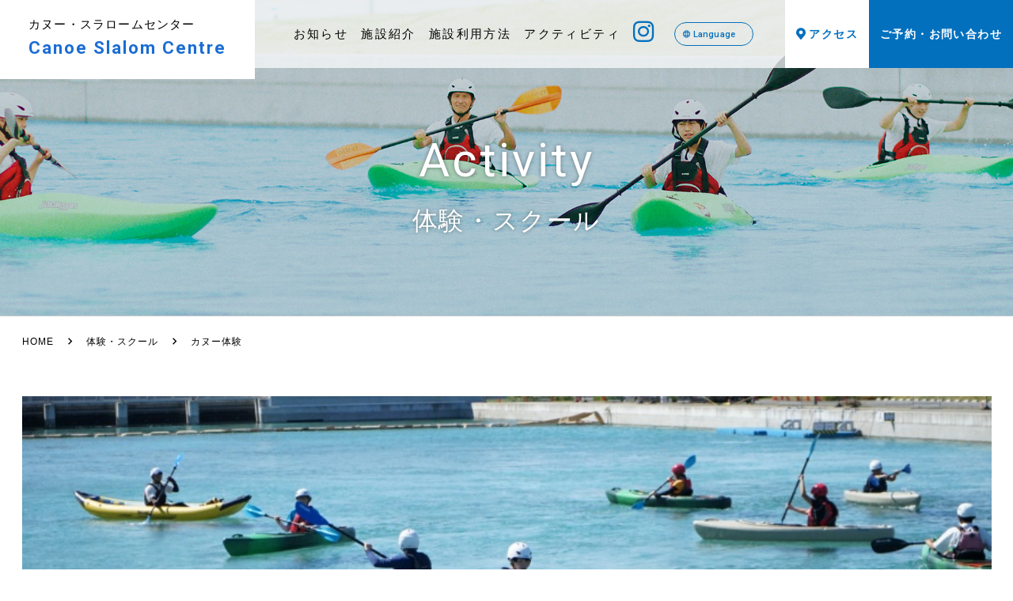

--- FILE ---
content_type: text/html; charset=UTF-8
request_url: https://canoe-slalom.tokyo/activity/%E3%82%AB%E3%83%8C%E3%83%BC%E4%BD%93%E9%A8%93/
body_size: 58471
content:
<!DOCTYPE html>
<html lang="ja">

<head>
  <meta charset="utf-8">
  <meta http-equiv="X-UA-Compatible" content="IE=edge">
  <meta name="viewport" content="width=device-width, initial-scale=1">
  <meta name="keywords" content="カヌー,スラローム,競技,会場,東京,Tokyo,2020,ラフティング">

  <title></title>

  <link rel="stylesheet" href="https://cdnjs.cloudflare.com/ajax/libs/font-awesome/6.1.1/css/all.min.css?1769100039" integrity="sha512-KfkfwYDsLkIlwQp6LFnl8zNdLGxu9YAA1QvwINks4PhcElQSvqcyVLLD9aMhXd13uQjoXtEKNosOWaZqXgel0g==" crossorigin="anonymous" referrerpolicy="no-referrer" />

  <link rel="preconnect" href="https://fonts.googleapis.com">
  <link rel="preconnect" href="https://fonts.gstatic.com" crossorigin>
  <link href="https://fonts.googleapis.com/css2?family=Roboto:wght@400;500;700&display=swap" rel="stylesheet">
  <link href="https://fonts.googleapis.com/icon?family=Material+Icons" rel="stylesheet">

  <link rel="stylesheet" type="text/css" href="https://canoe-slalom.tokyo/canoe-slalom-tokyo/wp-content/themes/canoe-slalom_2022/css/style.css">
  <link rel="shortcut icon" href="https://canoe-slalom.tokyo/canoe-slalom-tokyo/wp-content/themes/canoe-slalom_2022/images/favicon.ico">

  <script>
    document.addEventListener("DOMContentLoaded", function() {
      const form = document.querySelector(".mw_wp_form");
      if (!form) return;

      const isConfirmForm = form.classList.contains("mw_wp_form_confirm");
      document.querySelectorAll(".c-form__dd").forEach(dd => {
        const hasError = dd.querySelector(".error");
        const isCheckbox = dd.classList.contains("c-form__dd--checkbox");

        if (!isCheckbox && (isConfirmForm || hasError)) {
          dd.setAttribute("data-stt-ignore", "");
        } else {
          dd.removeAttribute("data-stt-ignore");
        }
      });
    });
  </script>

  <!-- shutto翻訳 -->
  <script src="https://d.shutto-translation.com/trans.js?id=61852"></script>

  <!-- Global site tag (gtag.js) - Google Analytics start-->
<script async src="https://www.googletagmanager.com/gtag/js?id=G-ZYWZFV7ZYP"></script>
    <script>
    window.dataLayer = window.dataLayer || [];
    function gtag(){dataLayer.push(arguments);}
    gtag('js', new Date());
    
    gtag('config', 'G-ZYWZFV7ZYP');
    gtag('config', 'UA-214303149-4');
</script>
<!-- Global site tag (gtag.js) - Google Analytics end-->
  
		<!-- All in One SEO 4.9.2 - aioseo.com -->
	<meta name="robots" content="max-image-preview:large" />
	<link rel="canonical" href="https://canoe-slalom.tokyo/activity/%e3%82%ab%e3%83%8c%e3%83%bc%e4%bd%93%e9%a8%93/" />
	<meta name="generator" content="All in One SEO (AIOSEO) 4.9.2" />
		<meta property="og:locale" content="ja_JP" />
		<meta property="og:site_name" content="【公式】カヌー・スラロームセンター | 国内初の人工カヌースラロームコース " />
		<meta property="og:type" content="article" />
		<meta property="og:title" content="カヌー体験 – 【公式】カヌー・スラロームセンター" />
		<meta property="og:url" content="https://canoe-slalom.tokyo/activity/%e3%82%ab%e3%83%8c%e3%83%bc%e4%bd%93%e9%a8%93/" />
		<meta property="og:image" content="https://canoe-slalom.tokyo/canoe-slalom-tokyo/wp-content/uploads/2022/06/og_img_cs.jpg" />
		<meta property="og:image:secure_url" content="https://canoe-slalom.tokyo/canoe-slalom-tokyo/wp-content/uploads/2022/06/og_img_cs.jpg" />
		<meta property="og:image:width" content="1200" />
		<meta property="og:image:height" content="630" />
		<meta property="article:published_time" content="2023-03-11T23:04:13+00:00" />
		<meta property="article:modified_time" content="2025-01-05T02:39:12+00:00" />
		<meta name="twitter:card" content="summary_large_image" />
		<meta name="twitter:title" content="カヌー体験 – 【公式】カヌー・スラロームセンター" />
		<meta name="twitter:image" content="https://canoe-slalom.tokyo/canoe-slalom-tokyo/wp-content/uploads/2022/06/og_img_cs.jpg" />
		<script type="application/ld+json" class="aioseo-schema">
			{"@context":"https:\/\/schema.org","@graph":[{"@type":"BreadcrumbList","@id":"https:\/\/canoe-slalom.tokyo\/activity\/%e3%82%ab%e3%83%8c%e3%83%bc%e4%bd%93%e9%a8%93\/#breadcrumblist","itemListElement":[{"@type":"ListItem","@id":"https:\/\/canoe-slalom.tokyo#listItem","position":1,"name":"\u30db\u30fc\u30e0","item":"https:\/\/canoe-slalom.tokyo","nextItem":{"@type":"ListItem","@id":"https:\/\/canoe-slalom.tokyo\/activity\/#listItem","name":"\u4f53\u9a13\u30fb\u30b9\u30af\u30fc\u30eb"}},{"@type":"ListItem","@id":"https:\/\/canoe-slalom.tokyo\/activity\/#listItem","position":2,"name":"\u4f53\u9a13\u30fb\u30b9\u30af\u30fc\u30eb","item":"https:\/\/canoe-slalom.tokyo\/activity\/","nextItem":{"@type":"ListItem","@id":"https:\/\/canoe-slalom.tokyo\/activity_category\/tour\/#listItem","name":"\u4f53\u9a13\u30fb\u30c4\u30a2\u30fc"},"previousItem":{"@type":"ListItem","@id":"https:\/\/canoe-slalom.tokyo#listItem","name":"\u30db\u30fc\u30e0"}},{"@type":"ListItem","@id":"https:\/\/canoe-slalom.tokyo\/activity_category\/tour\/#listItem","position":3,"name":"\u4f53\u9a13\u30fb\u30c4\u30a2\u30fc","item":"https:\/\/canoe-slalom.tokyo\/activity_category\/tour\/","nextItem":{"@type":"ListItem","@id":"https:\/\/canoe-slalom.tokyo\/activity\/%e3%82%ab%e3%83%8c%e3%83%bc%e4%bd%93%e9%a8%93\/#listItem","name":"\u30ab\u30cc\u30fc\u4f53\u9a13"},"previousItem":{"@type":"ListItem","@id":"https:\/\/canoe-slalom.tokyo\/activity\/#listItem","name":"\u4f53\u9a13\u30fb\u30b9\u30af\u30fc\u30eb"}},{"@type":"ListItem","@id":"https:\/\/canoe-slalom.tokyo\/activity\/%e3%82%ab%e3%83%8c%e3%83%bc%e4%bd%93%e9%a8%93\/#listItem","position":4,"name":"\u30ab\u30cc\u30fc\u4f53\u9a13","previousItem":{"@type":"ListItem","@id":"https:\/\/canoe-slalom.tokyo\/activity_category\/tour\/#listItem","name":"\u4f53\u9a13\u30fb\u30c4\u30a2\u30fc"}}]},{"@type":"Organization","@id":"https:\/\/canoe-slalom.tokyo\/#organization","name":"\u3010\u516c\u5f0f\u3011\u30ab\u30cc\u30fc\u30fb\u30b9\u30e9\u30ed\u30fc\u30e0\u30bb\u30f3\u30bf\u30fc","description":"\u56fd\u5185\u521d\u306e\u4eba\u5de5\u30ab\u30cc\u30fc\u30b9\u30e9\u30ed\u30fc\u30e0\u30b3\u30fc\u30b9","url":"https:\/\/canoe-slalom.tokyo\/"},{"@type":"WebPage","@id":"https:\/\/canoe-slalom.tokyo\/activity\/%e3%82%ab%e3%83%8c%e3%83%bc%e4%bd%93%e9%a8%93\/#webpage","url":"https:\/\/canoe-slalom.tokyo\/activity\/%e3%82%ab%e3%83%8c%e3%83%bc%e4%bd%93%e9%a8%93\/","name":"\u30ab\u30cc\u30fc\u4f53\u9a13 \u2013 \u3010\u516c\u5f0f\u3011\u30ab\u30cc\u30fc\u30fb\u30b9\u30e9\u30ed\u30fc\u30e0\u30bb\u30f3\u30bf\u30fc","inLanguage":"ja","isPartOf":{"@id":"https:\/\/canoe-slalom.tokyo\/#website"},"breadcrumb":{"@id":"https:\/\/canoe-slalom.tokyo\/activity\/%e3%82%ab%e3%83%8c%e3%83%bc%e4%bd%93%e9%a8%93\/#breadcrumblist"},"image":{"@type":"ImageObject","url":"https:\/\/i0.wp.com\/canoe-slalom.tokyo\/canoe-slalom-tokyo\/wp-content\/uploads\/2022\/10\/3_large.jpg?fit=850%2C566&ssl=1","@id":"https:\/\/canoe-slalom.tokyo\/activity\/%e3%82%ab%e3%83%8c%e3%83%bc%e4%bd%93%e9%a8%93\/#mainImage","width":850,"height":566},"primaryImageOfPage":{"@id":"https:\/\/canoe-slalom.tokyo\/activity\/%e3%82%ab%e3%83%8c%e3%83%bc%e4%bd%93%e9%a8%93\/#mainImage"},"datePublished":"2023-03-12T08:04:13+09:00","dateModified":"2025-01-05T11:39:12+09:00"},{"@type":"WebSite","@id":"https:\/\/canoe-slalom.tokyo\/#website","url":"https:\/\/canoe-slalom.tokyo\/","name":"\u3010\u516c\u5f0f\u3011\u30ab\u30cc\u30fc\u30fb\u30b9\u30e9\u30ed\u30fc\u30e0\u30bb\u30f3\u30bf\u30fc","description":"\u56fd\u5185\u521d\u306e\u4eba\u5de5\u30ab\u30cc\u30fc\u30b9\u30e9\u30ed\u30fc\u30e0\u30b3\u30fc\u30b9","inLanguage":"ja","publisher":{"@id":"https:\/\/canoe-slalom.tokyo\/#organization"}}]}
		</script>
		<!-- All in One SEO -->

<link rel='dns-prefetch' href='//ajax.googleapis.com' />
<link rel='dns-prefetch' href='//secure.gravatar.com' />
<link rel='dns-prefetch' href='//stats.wp.com' />
<link rel='dns-prefetch' href='//v0.wordpress.com' />
<link rel='preconnect' href='//i0.wp.com' />
<link rel='preconnect' href='//c0.wp.com' />
<link rel="alternate" title="oEmbed (JSON)" type="application/json+oembed" href="https://canoe-slalom.tokyo/wp-json/oembed/1.0/embed?url=https%3A%2F%2Fcanoe-slalom.tokyo%2Factivity%2F%25e3%2582%25ab%25e3%2583%258c%25e3%2583%25bc%25e4%25bd%2593%25e9%25a8%2593%2F" />
<link rel="alternate" title="oEmbed (XML)" type="text/xml+oembed" href="https://canoe-slalom.tokyo/wp-json/oembed/1.0/embed?url=https%3A%2F%2Fcanoe-slalom.tokyo%2Factivity%2F%25e3%2582%25ab%25e3%2583%258c%25e3%2583%25bc%25e4%25bd%2593%25e9%25a8%2593%2F&#038;format=xml" />
<style id='wp-img-auto-sizes-contain-inline-css' type='text/css'>
img:is([sizes=auto i],[sizes^="auto," i]){contain-intrinsic-size:3000px 1500px}
/*# sourceURL=wp-img-auto-sizes-contain-inline-css */
</style>
<link rel='stylesheet' id='sbi_styles-css' href='https://canoe-slalom.tokyo/canoe-slalom-tokyo/wp-content/plugins/instagram-feed/css/sbi-styles.min.css?ver=6.10.0' type='text/css' media='all' />
<style id='wp-block-library-inline-css' type='text/css'>
:root{--wp-block-synced-color:#7a00df;--wp-block-synced-color--rgb:122,0,223;--wp-bound-block-color:var(--wp-block-synced-color);--wp-editor-canvas-background:#ddd;--wp-admin-theme-color:#007cba;--wp-admin-theme-color--rgb:0,124,186;--wp-admin-theme-color-darker-10:#006ba1;--wp-admin-theme-color-darker-10--rgb:0,107,160.5;--wp-admin-theme-color-darker-20:#005a87;--wp-admin-theme-color-darker-20--rgb:0,90,135;--wp-admin-border-width-focus:2px}@media (min-resolution:192dpi){:root{--wp-admin-border-width-focus:1.5px}}.wp-element-button{cursor:pointer}:root .has-very-light-gray-background-color{background-color:#eee}:root .has-very-dark-gray-background-color{background-color:#313131}:root .has-very-light-gray-color{color:#eee}:root .has-very-dark-gray-color{color:#313131}:root .has-vivid-green-cyan-to-vivid-cyan-blue-gradient-background{background:linear-gradient(135deg,#00d084,#0693e3)}:root .has-purple-crush-gradient-background{background:linear-gradient(135deg,#34e2e4,#4721fb 50%,#ab1dfe)}:root .has-hazy-dawn-gradient-background{background:linear-gradient(135deg,#faaca8,#dad0ec)}:root .has-subdued-olive-gradient-background{background:linear-gradient(135deg,#fafae1,#67a671)}:root .has-atomic-cream-gradient-background{background:linear-gradient(135deg,#fdd79a,#004a59)}:root .has-nightshade-gradient-background{background:linear-gradient(135deg,#330968,#31cdcf)}:root .has-midnight-gradient-background{background:linear-gradient(135deg,#020381,#2874fc)}:root{--wp--preset--font-size--normal:16px;--wp--preset--font-size--huge:42px}.has-regular-font-size{font-size:1em}.has-larger-font-size{font-size:2.625em}.has-normal-font-size{font-size:var(--wp--preset--font-size--normal)}.has-huge-font-size{font-size:var(--wp--preset--font-size--huge)}.has-text-align-center{text-align:center}.has-text-align-left{text-align:left}.has-text-align-right{text-align:right}.has-fit-text{white-space:nowrap!important}#end-resizable-editor-section{display:none}.aligncenter{clear:both}.items-justified-left{justify-content:flex-start}.items-justified-center{justify-content:center}.items-justified-right{justify-content:flex-end}.items-justified-space-between{justify-content:space-between}.screen-reader-text{border:0;clip-path:inset(50%);height:1px;margin:-1px;overflow:hidden;padding:0;position:absolute;width:1px;word-wrap:normal!important}.screen-reader-text:focus{background-color:#ddd;clip-path:none;color:#444;display:block;font-size:1em;height:auto;left:5px;line-height:normal;padding:15px 23px 14px;text-decoration:none;top:5px;width:auto;z-index:100000}html :where(.has-border-color){border-style:solid}html :where([style*=border-top-color]){border-top-style:solid}html :where([style*=border-right-color]){border-right-style:solid}html :where([style*=border-bottom-color]){border-bottom-style:solid}html :where([style*=border-left-color]){border-left-style:solid}html :where([style*=border-width]){border-style:solid}html :where([style*=border-top-width]){border-top-style:solid}html :where([style*=border-right-width]){border-right-style:solid}html :where([style*=border-bottom-width]){border-bottom-style:solid}html :where([style*=border-left-width]){border-left-style:solid}html :where(img[class*=wp-image-]){height:auto;max-width:100%}:where(figure){margin:0 0 1em}html :where(.is-position-sticky){--wp-admin--admin-bar--position-offset:var(--wp-admin--admin-bar--height,0px)}@media screen and (max-width:600px){html :where(.is-position-sticky){--wp-admin--admin-bar--position-offset:0px}}

/*# sourceURL=wp-block-library-inline-css */
</style><style id='global-styles-inline-css' type='text/css'>
:root{--wp--preset--aspect-ratio--square: 1;--wp--preset--aspect-ratio--4-3: 4/3;--wp--preset--aspect-ratio--3-4: 3/4;--wp--preset--aspect-ratio--3-2: 3/2;--wp--preset--aspect-ratio--2-3: 2/3;--wp--preset--aspect-ratio--16-9: 16/9;--wp--preset--aspect-ratio--9-16: 9/16;--wp--preset--color--black: #000000;--wp--preset--color--cyan-bluish-gray: #abb8c3;--wp--preset--color--white: #ffffff;--wp--preset--color--pale-pink: #f78da7;--wp--preset--color--vivid-red: #cf2e2e;--wp--preset--color--luminous-vivid-orange: #ff6900;--wp--preset--color--luminous-vivid-amber: #fcb900;--wp--preset--color--light-green-cyan: #7bdcb5;--wp--preset--color--vivid-green-cyan: #00d084;--wp--preset--color--pale-cyan-blue: #8ed1fc;--wp--preset--color--vivid-cyan-blue: #0693e3;--wp--preset--color--vivid-purple: #9b51e0;--wp--preset--gradient--vivid-cyan-blue-to-vivid-purple: linear-gradient(135deg,rgb(6,147,227) 0%,rgb(155,81,224) 100%);--wp--preset--gradient--light-green-cyan-to-vivid-green-cyan: linear-gradient(135deg,rgb(122,220,180) 0%,rgb(0,208,130) 100%);--wp--preset--gradient--luminous-vivid-amber-to-luminous-vivid-orange: linear-gradient(135deg,rgb(252,185,0) 0%,rgb(255,105,0) 100%);--wp--preset--gradient--luminous-vivid-orange-to-vivid-red: linear-gradient(135deg,rgb(255,105,0) 0%,rgb(207,46,46) 100%);--wp--preset--gradient--very-light-gray-to-cyan-bluish-gray: linear-gradient(135deg,rgb(238,238,238) 0%,rgb(169,184,195) 100%);--wp--preset--gradient--cool-to-warm-spectrum: linear-gradient(135deg,rgb(74,234,220) 0%,rgb(151,120,209) 20%,rgb(207,42,186) 40%,rgb(238,44,130) 60%,rgb(251,105,98) 80%,rgb(254,248,76) 100%);--wp--preset--gradient--blush-light-purple: linear-gradient(135deg,rgb(255,206,236) 0%,rgb(152,150,240) 100%);--wp--preset--gradient--blush-bordeaux: linear-gradient(135deg,rgb(254,205,165) 0%,rgb(254,45,45) 50%,rgb(107,0,62) 100%);--wp--preset--gradient--luminous-dusk: linear-gradient(135deg,rgb(255,203,112) 0%,rgb(199,81,192) 50%,rgb(65,88,208) 100%);--wp--preset--gradient--pale-ocean: linear-gradient(135deg,rgb(255,245,203) 0%,rgb(182,227,212) 50%,rgb(51,167,181) 100%);--wp--preset--gradient--electric-grass: linear-gradient(135deg,rgb(202,248,128) 0%,rgb(113,206,126) 100%);--wp--preset--gradient--midnight: linear-gradient(135deg,rgb(2,3,129) 0%,rgb(40,116,252) 100%);--wp--preset--font-size--small: 13px;--wp--preset--font-size--medium: 20px;--wp--preset--font-size--large: 36px;--wp--preset--font-size--x-large: 42px;--wp--preset--spacing--20: 0.44rem;--wp--preset--spacing--30: 0.67rem;--wp--preset--spacing--40: 1rem;--wp--preset--spacing--50: 1.5rem;--wp--preset--spacing--60: 2.25rem;--wp--preset--spacing--70: 3.38rem;--wp--preset--spacing--80: 5.06rem;--wp--preset--shadow--natural: 6px 6px 9px rgba(0, 0, 0, 0.2);--wp--preset--shadow--deep: 12px 12px 50px rgba(0, 0, 0, 0.4);--wp--preset--shadow--sharp: 6px 6px 0px rgba(0, 0, 0, 0.2);--wp--preset--shadow--outlined: 6px 6px 0px -3px rgb(255, 255, 255), 6px 6px rgb(0, 0, 0);--wp--preset--shadow--crisp: 6px 6px 0px rgb(0, 0, 0);}:where(.is-layout-flex){gap: 0.5em;}:where(.is-layout-grid){gap: 0.5em;}body .is-layout-flex{display: flex;}.is-layout-flex{flex-wrap: wrap;align-items: center;}.is-layout-flex > :is(*, div){margin: 0;}body .is-layout-grid{display: grid;}.is-layout-grid > :is(*, div){margin: 0;}:where(.wp-block-columns.is-layout-flex){gap: 2em;}:where(.wp-block-columns.is-layout-grid){gap: 2em;}:where(.wp-block-post-template.is-layout-flex){gap: 1.25em;}:where(.wp-block-post-template.is-layout-grid){gap: 1.25em;}.has-black-color{color: var(--wp--preset--color--black) !important;}.has-cyan-bluish-gray-color{color: var(--wp--preset--color--cyan-bluish-gray) !important;}.has-white-color{color: var(--wp--preset--color--white) !important;}.has-pale-pink-color{color: var(--wp--preset--color--pale-pink) !important;}.has-vivid-red-color{color: var(--wp--preset--color--vivid-red) !important;}.has-luminous-vivid-orange-color{color: var(--wp--preset--color--luminous-vivid-orange) !important;}.has-luminous-vivid-amber-color{color: var(--wp--preset--color--luminous-vivid-amber) !important;}.has-light-green-cyan-color{color: var(--wp--preset--color--light-green-cyan) !important;}.has-vivid-green-cyan-color{color: var(--wp--preset--color--vivid-green-cyan) !important;}.has-pale-cyan-blue-color{color: var(--wp--preset--color--pale-cyan-blue) !important;}.has-vivid-cyan-blue-color{color: var(--wp--preset--color--vivid-cyan-blue) !important;}.has-vivid-purple-color{color: var(--wp--preset--color--vivid-purple) !important;}.has-black-background-color{background-color: var(--wp--preset--color--black) !important;}.has-cyan-bluish-gray-background-color{background-color: var(--wp--preset--color--cyan-bluish-gray) !important;}.has-white-background-color{background-color: var(--wp--preset--color--white) !important;}.has-pale-pink-background-color{background-color: var(--wp--preset--color--pale-pink) !important;}.has-vivid-red-background-color{background-color: var(--wp--preset--color--vivid-red) !important;}.has-luminous-vivid-orange-background-color{background-color: var(--wp--preset--color--luminous-vivid-orange) !important;}.has-luminous-vivid-amber-background-color{background-color: var(--wp--preset--color--luminous-vivid-amber) !important;}.has-light-green-cyan-background-color{background-color: var(--wp--preset--color--light-green-cyan) !important;}.has-vivid-green-cyan-background-color{background-color: var(--wp--preset--color--vivid-green-cyan) !important;}.has-pale-cyan-blue-background-color{background-color: var(--wp--preset--color--pale-cyan-blue) !important;}.has-vivid-cyan-blue-background-color{background-color: var(--wp--preset--color--vivid-cyan-blue) !important;}.has-vivid-purple-background-color{background-color: var(--wp--preset--color--vivid-purple) !important;}.has-black-border-color{border-color: var(--wp--preset--color--black) !important;}.has-cyan-bluish-gray-border-color{border-color: var(--wp--preset--color--cyan-bluish-gray) !important;}.has-white-border-color{border-color: var(--wp--preset--color--white) !important;}.has-pale-pink-border-color{border-color: var(--wp--preset--color--pale-pink) !important;}.has-vivid-red-border-color{border-color: var(--wp--preset--color--vivid-red) !important;}.has-luminous-vivid-orange-border-color{border-color: var(--wp--preset--color--luminous-vivid-orange) !important;}.has-luminous-vivid-amber-border-color{border-color: var(--wp--preset--color--luminous-vivid-amber) !important;}.has-light-green-cyan-border-color{border-color: var(--wp--preset--color--light-green-cyan) !important;}.has-vivid-green-cyan-border-color{border-color: var(--wp--preset--color--vivid-green-cyan) !important;}.has-pale-cyan-blue-border-color{border-color: var(--wp--preset--color--pale-cyan-blue) !important;}.has-vivid-cyan-blue-border-color{border-color: var(--wp--preset--color--vivid-cyan-blue) !important;}.has-vivid-purple-border-color{border-color: var(--wp--preset--color--vivid-purple) !important;}.has-vivid-cyan-blue-to-vivid-purple-gradient-background{background: var(--wp--preset--gradient--vivid-cyan-blue-to-vivid-purple) !important;}.has-light-green-cyan-to-vivid-green-cyan-gradient-background{background: var(--wp--preset--gradient--light-green-cyan-to-vivid-green-cyan) !important;}.has-luminous-vivid-amber-to-luminous-vivid-orange-gradient-background{background: var(--wp--preset--gradient--luminous-vivid-amber-to-luminous-vivid-orange) !important;}.has-luminous-vivid-orange-to-vivid-red-gradient-background{background: var(--wp--preset--gradient--luminous-vivid-orange-to-vivid-red) !important;}.has-very-light-gray-to-cyan-bluish-gray-gradient-background{background: var(--wp--preset--gradient--very-light-gray-to-cyan-bluish-gray) !important;}.has-cool-to-warm-spectrum-gradient-background{background: var(--wp--preset--gradient--cool-to-warm-spectrum) !important;}.has-blush-light-purple-gradient-background{background: var(--wp--preset--gradient--blush-light-purple) !important;}.has-blush-bordeaux-gradient-background{background: var(--wp--preset--gradient--blush-bordeaux) !important;}.has-luminous-dusk-gradient-background{background: var(--wp--preset--gradient--luminous-dusk) !important;}.has-pale-ocean-gradient-background{background: var(--wp--preset--gradient--pale-ocean) !important;}.has-electric-grass-gradient-background{background: var(--wp--preset--gradient--electric-grass) !important;}.has-midnight-gradient-background{background: var(--wp--preset--gradient--midnight) !important;}.has-small-font-size{font-size: var(--wp--preset--font-size--small) !important;}.has-medium-font-size{font-size: var(--wp--preset--font-size--medium) !important;}.has-large-font-size{font-size: var(--wp--preset--font-size--large) !important;}.has-x-large-font-size{font-size: var(--wp--preset--font-size--x-large) !important;}
/*# sourceURL=global-styles-inline-css */
</style>

<style id='classic-theme-styles-inline-css' type='text/css'>
/*! This file is auto-generated */
.wp-block-button__link{color:#fff;background-color:#32373c;border-radius:9999px;box-shadow:none;text-decoration:none;padding:calc(.667em + 2px) calc(1.333em + 2px);font-size:1.125em}.wp-block-file__button{background:#32373c;color:#fff;text-decoration:none}
/*# sourceURL=/wp-includes/css/classic-themes.min.css */
</style>
<link rel='stylesheet' id='contact-form-7-css' href='https://canoe-slalom.tokyo/canoe-slalom-tokyo/wp-content/plugins/contact-form-7/includes/css/styles.css?ver=6.1.4' type='text/css' media='all' />
<script type="text/javascript" src="https://ajax.googleapis.com/ajax/libs/jquery/1.11.1/jquery.min.js?ver=6.9" id="jquery-js"></script>
<link rel="https://api.w.org/" href="https://canoe-slalom.tokyo/wp-json/" /><link rel="alternate" title="JSON" type="application/json" href="https://canoe-slalom.tokyo/wp-json/wp/v2/activity/4938" /><link rel="EditURI" type="application/rsd+xml" title="RSD" href="https://canoe-slalom.tokyo/canoe-slalom-tokyo/xmlrpc.php?rsd" />
	<style>img#wpstats{display:none}</style>
		<link rel="icon" href="https://i0.wp.com/canoe-slalom.tokyo/canoe-slalom-tokyo/wp-content/uploads/2022/06/cropped-39f9c790558e356a2127abdd52ebd48d.png?fit=32%2C32&#038;ssl=1" sizes="32x32" />
<link rel="icon" href="https://i0.wp.com/canoe-slalom.tokyo/canoe-slalom-tokyo/wp-content/uploads/2022/06/cropped-39f9c790558e356a2127abdd52ebd48d.png?fit=192%2C192&#038;ssl=1" sizes="192x192" />
<link rel="apple-touch-icon" href="https://i0.wp.com/canoe-slalom.tokyo/canoe-slalom-tokyo/wp-content/uploads/2022/06/cropped-39f9c790558e356a2127abdd52ebd48d.png?fit=180%2C180&#038;ssl=1" />
<meta name="msapplication-TileImage" content="https://i0.wp.com/canoe-slalom.tokyo/canoe-slalom-tokyo/wp-content/uploads/2022/06/cropped-39f9c790558e356a2127abdd52ebd48d.png?fit=270%2C270&#038;ssl=1" />
</head>

<body class="activity_detail">
  <div class="l-wrapper">
    <div id="top"></div>


    <header class="l-header02">
      <div class="l-header02__inner">
        <h1 class="l-header02__logo-area">
          <a class="l-header02__logo" href="https://canoe-slalom.tokyo/">
            カヌー・スラロームセンター
            <span class="l-header02__logo-area--sub">Canoe Slalom Centre</span>
          </a>
        </h1>
        <div class="l-header02__lang u-pc-hide sp-header">
          <ul class="l-header02__lang__list js-lang">
            <li class="l-header02__lang__list__item default"><span data-stt-ignore="true">Language</span></li>
            <li class="l-header02__lang__list__item"><a href="" data-stt-changelang="ja" data-stt-ignore>日本語</a></li>
            <li class="l-header02__lang__list__item"><a href="" data-stt-changelang="en" data-stt-ignore>English</a></li>
            <li class="l-header02__lang__list__item"><a href="" data-stt-changelang="zh-CN" data-stt-ignore>简体中文</a></li>
            <li class="l-header02__lang__list__item"><a href="" data-stt-changelang="zh-TW" data-stt-ignore>繁體中文</a></li>
            <li class="l-header02__lang__list__item"><a href="" data-stt-changelang="ko" data-stt-ignore>한국어</a></li>
          </ul>
        </div>
        <div class="js-nav-btn nav-btn">
          <span class="nav-btn__line"></span>
          <span class="nav-btn__line"></span>
          <span class="nav-btn__line"></span>
        </div>
        <nav class="l-header02__nav g-nav02 js-g-nav">
          <div class="l-header02__nav-inner">
            <ul class="g-nav02__menu">
              <li class="g-nav02__item u-pc-hide"><a class="g-nav__link g-nav__link__main g-nav__link--border" href="https://canoe-slalom.tokyo/">TOP</a></li>
              <li class="g-nav02__item"><a class="g-nav__link g-nav__link__main g-nav__link--border" href="https://canoe-slalom.tokyo/news/">お知らせ</a></li>
              <li class="g-nav02__item"><a class="g-nav__link g-nav__link__main g-nav__link--border" href="https://canoe-slalom.tokyo/about/">施設紹介</a></li>
              <li class="g-nav02__item g-nav__parent">
                <span class="g-nav__link__main g-nav__link--border js-navopen-btn">
                  施設利用方法
                  <i class="fas fa-chevron-down g-nav__parent__chevron"></i>
                  <ul class="g-nav__child hide">
                    <li><a href="https://canoe-slalom.tokyo/usage_guide_group/">団体使用</a></li>
                    <li><a href="https://canoe-slalom.tokyo/usage_guide_personal/">個人使用・備品貸出</a></li>
                    <li><a href="https://canoe-slalom.tokyo/usage_guide_facility/">付帯設備</a></li>
                  </ul>
                </span>
              </li>
              <li class="g-nav02__item"><a class="g-nav__link g-nav__link__main g-nav__link--border" href="https://canoe-slalom.tokyo/activity/">アクティビティ</a></li>
              <li class="g-nav02__item u-pc-hide"><a class="g-nav__link g-nav__link__main g-nav__link--border" href="https://canoe-slalom.tokyo/access/">アクセス</a></li>
              <li class="g-nav02__item u-pc-hide"><a href="https://canoe-slalom.tokyo/contact-list/" class="u-fw-500 u-fs-19 c-btn c-btn--rounded c-btn--arrow--r c-btn--white">ご予約・お問い合わせ</a></li>
              <li class="g-nav02__item g-nav__link__sns--item">
                <a class="g-nav__link g-nav__link__sns g-nav__link__main--blue" href="https://www.instagram.com/canoe_tokyo/" target="_blank"><i class="fa-brands fa-instagram"></i></a>
              </li>
            </ul>
            <div class="l-header02__lang sp-menu">
              <ul class="l-header02__lang__list js-lang">
                <li class="l-header02__lang__list__item default"><span data-stt-ignore="true">Language</span></li>
                <li class="l-header02__lang__list__item"><a href="" data-stt-changelang="ja" data-stt-ignore>日本語</a></li>
                <li class="l-header02__lang__list__item"><a href="" data-stt-changelang="en" data-stt-ignore>English</a></li>
                <li class="l-header02__lang__list__item"><a href="" data-stt-changelang="zh-CN" data-stt-ignore>简体中文</a></li>
                <li class="l-header02__lang__list__item"><a href="" data-stt-changelang="zh-TW" data-stt-ignore>繁體中文</a></li>
                <li class="l-header02__lang__list__item"><a href="" data-stt-changelang="ko" data-stt-ignore>한국어</a></li>
              </ul>
            </div>
            <div class="l-header02__cv">
              <a href="https://canoe-slalom.tokyo/access/" class="g-nav__btn g-nav__btn--min c-btn c-btn--white c-btn__icon c-btn__icon--access">
                <span class="c-btn__icon-inner">アクセス</span>
              </a>
              <a href="https://canoe-slalom.tokyo/contact-list/" class="g-nav__btn g-nav__btn--min c-btn">
                ご予約・お問い合わせ
              </a>
            </div>
          </div>
        </nav>
      </div>
    </header>

    <div class="c-side-cv">
      <a href="https://canoe-slalom.tokyo/contact-list/" class="c-side-cv__btn c-side-cv__btn--common c-side-cv__btn--availability">ご予約・スケジュールはこちら</a>
      <!-- <a href="https://sports.tef.or.jp/" target="_blank" class="c-side-cv__btn c-side-cv__btn--common c-side-cv__btn--availability">団体利用</a>
      <a href="https://calendar.google.com/calendar/u/0/embed?src=canoeslalom.tokyo@gmail.com&ctz=Asia/Tokyo" target="_blank" class="c-side-cv__btn c-side-cv__btn--common c-side-cv__btn--personal">個人使用</a>
      <a href="https://reserva.be/canoetokyo" target="_blank" class="c-side-cv__btn c-side-cv__btn--common c-side-cv__btn--reserve">体験予約</a>
      <a href="https://canoe-slalom.tokyo/contact/" class="c-side-cv__btn c-side-cv__btn--common c-side-cv__btn--contact">お問い合わせ</a> -->
    </div>

    <!-- <div class="c-top">
      <a class="c-top__btn" href="#top"></a>
    </div> -->

<div class="main-block">
  <main class="l-main">
    <section class="sec-page-header">

      <div class="c-page-header">
        <div class="c-page-header__inner">
          <h2 class="c-page-header__title">
            Activity
            <span class="c-page-header__title--sub">体験・スクール</span>
          </h2>
        </div>
      </div>
      <div class="l-container">
                <div class="c-breadcrumb">
          <div class="breadcrumbs" typeof="BreadcrumbList" vocab="https://schema.org/">
            <!-- Breadcrumb NavXT 7.0.2 -->
            <span property="itemListElement" typeof="ListItem">
              <a property="item" typeof="WebPage" title="Go to 【ローカル】　カヌー." href="/" class="home"><span property="name">HOME</span></a>
              <meta property="position" content="1">
            </span>
            <span property="itemListElement" typeof="ListItem">
              <a property="item" typeof="WebPage" title="Go to 【ローカル】　カヌー." href="https://canoe-slalom.tokyo/activity/" class="home"><span property="name">体験・スクール</span></a>
              <meta property="position" content="2">
            </span>
            <span property="itemListElement" typeof="ListItem">
              <span property="name" class="archive post-activity-archive current-item">カヌー体験</span>
              <meta property="url" content="">
              <meta property="position" content="3">
            </span>
          </div>
        </div>

      </div>
    </section>

        
    <section class="sec-content">
      <div class="l-container">
        <div class="c-media head_block">
          <div class="c-media__item c-media__item--col-1">
            <div class="c-media__img-wrap c-media__img-wrap--m">

                                          <img class="c-media__img c-media__img--cover" src="https://canoe-slalom.tokyo/canoe-slalom-tokyo/wp-content/uploads/2022/10/10_large-1.jpg" alt="カヌー体験">
              

            </div>
            <div class="c-media__body">
              <h3 class="c-title head_block__title">カヌー体験                <span class="tab_block tab_block--blue">
                                                      ５～10月                                  </span>
              </h3>
            </div>
          </div>
        </div>
        <section class="c-media plan_block js-scroll_animation">
                                  <div class="c-media__body c-media__body--large">
                
                <h4 class="c-media__title">
                                                      初めての方でも安心！！緩やかな流れでゆったりカヌー体験！                                  </h4>
                <div class="plan_block__text c-media__text">
                                                      <p style="text-align: center;">流れがおだやかなコースで実施するカヤックの体験会です！<br />実際に乗る前に講師から簡単な操作説明を行うので、カヤックの経験がない方でもご参加いただけます！<br />安定性・操作性の性能がバランスよく備わっている一人乗りのカヤックを使用するので初めての方でも安心してお楽しみ頂けます。</p>
<p> </p>
<p><strong> </strong></p>
<p><span style="text-decoration: underline;"><strong>【参加条件🛶】</strong></span><br />◆小学校4年生以上/健康な方　※体重100kg以上の方はご参加いただけません。<br />　→小学校4年生～中学生：保護者の参加が必須。保護者1名の参加につき、2名まで参加が可能。<br />　→高校生：参加誓約書に保護者の署名が必要です。（保護者の参加は任意です）</p>
<p>◆必要書類<br />参加される方は全員『プログラム参加誓約書』の提出が必要です。（ご家族の場合は1枚にまとめてご記入ください）<br />下記よりダウンロードしていただき、必要事項をご記入の上、当日プリントアウトして受付へお持ちください。<span style="color: #000000; font-family: 'Noto Sans JP', sans-serif; letter-spacing: -0.56px;">　</span><span style="color: #000000; font-family: Noto Sans JP, sans-serif;"><span style="letter-spacing: -0.56px;">　<br />参加誓約書のダウンロードはこちら　→　<span style="text-decoration: underline;"><strong>【　<a href="https://canoe-slalom.tokyo/wp-content/uploads/2023/03/2023agreement.pdf">プログラム参加誓約書</a>（日本語）　】【　<a href="https://canoe-slalom.tokyo/canoe-slalom-tokyo/wp-content/uploads/2024/06/15c0f157ebd614692ca2c5bc432a51de.pdf">Participation Pledge Form</a>　】</strong></span></span></span></p>
<p>・まれに乗り物酔いされる方がいらっしゃいます。事前にご自身で対策をお願いいたします。<br />・障害をお持ちの方などで、プログラム参加にあたり、特別な配慮が必要な場合は、予約前に一度お問い合わせください。<br />・当日のスムーズな受付の為に【事前カード決済】【プログラム参加誓約書の事前記入】にご協力をお願いいたします。</p>
<p> </p>
<p>【集合場所・時間】<br />◆集合場所：カヌー・スラロームセンター管理棟1階<br />◆集合時間：各回の開始時間までに受付を済ませ、お集まりください。<br />（例：9時～11時の回→9時までに受付を済ませた状態でお集まりください）</p>
<p>※普段の服装でお集まりください。集合した後に着替え時間を設けております。<br />※集合時間より15分を過ぎるといかなる理由でもご参加いただけません。その場合、返金対応はいたしかねます。</p>
<p> </p>
<p>【その他】<br />◆アクティビティに関するよくある質問はこちらよりご確認ください　→　<span style="text-decoration: underline;"><strong><a href="https://canoe-slalom.tokyo/etc/6612/">アクティビティQ&amp;A</a></strong></span></p>
                                  </div>
              </div>
            </div>
          </div>
        </section>
              </div>

    </section>

    <section class="price_block js-scroll_animation">
      <div class="price_block__inner">
        <h4 class="c-title--s price_block__title js-scroll_animation">料金</h4>
        <span class="tab_block tab_block--navy js-scroll_animation">
                              1名 4500円                  </span>

                        <section class="price_block__contents js-scroll_animation">

          <h5 class="price_block__contents_title">
                        料金に含まれるもの                      </h5>
          <div class="price_block__contents_text">
                        <p style="box-sizing: border-box; margin: 0px; font-family: 'Noto Sans JP', sans-serif; font-size: 13px; letter-spacing: 0.64px;"><span style="font-family: Noto Sans JP, sans-serif;"><span style="font-size: 13px; letter-spacing: 0.64px;">・施設利用料</span></span></p>
<p style="box-sizing: border-box; margin: 0px; font-family: 'Noto Sans JP', sans-serif; font-size: 13px; letter-spacing: 0.64px;"><span style="font-family: Noto Sans JP, sans-serif;"><span style="font-size: 13px; letter-spacing: 0.64px;">・保険代</span></span></p>
<p style="box-sizing: border-box; margin: 0px; font-family: 'Noto Sans JP', sans-serif; font-size: 13px; letter-spacing: 0.64px;"><span style="font-family: Noto Sans JP, sans-serif;"><span style="font-size: 13px; letter-spacing: 0.64px;">・必要な道具のレンタル料（ライフジャケット/ヘルメット/シューズ/季節によりウェットスーツ/ボート/パドル）</span></span></p>
                      </div>

        </section>
                <section class="price_block__contents js-scroll_animation">

          <h5 class="price_block__contents_title">
                        お支払い方法                      </h5>
          <div class="price_block__contents_text">
                        <p>・予約時：事前クレジットカード決済<br />・現地決済：現金もしくはクレジットカード決済<br />当日の混雑緩和の為、予約時の事前カード決済にご協力をお願いいたします。</p>
                      </div>

        </section>
        
        
        <a href="https://reserva.be/canoetokyo" target="_blank" class="price_block__banner js-scroll_animation">
          <div class="price_block__banner_inner">
            <p class="price_block__banner_head">Reservation</p>
            <span class="price_block__banner_text">体験予約はこちら</span>
          </div>
        </a>
      </div>
    </section>


    <div class="sec-content">
      <div class="l-container">
        <section class="about_block">
                    <h4 class="about_block__title c-title--s js-scroll_animation">持ち物</h4>



                    <section class="about_block__contents js-scroll_animation">
                        <h5 class="about_block__subtitle">必ずお持ちいただくもの</h5>
            
            <ul class="about_block__list">
                            <li class="about_block__item">水着</li>
                            <li class="about_block__item">タオル</li>
                            <li class="about_block__item">水着の上に着る速乾性Tシャツと短パン</li>
                          </ul>
          </section>
                    <section class="about_block__contents js-scroll_animation">
                        <h5 class="about_block__subtitle">あると便利なもの</h5>
            
            <ul class="about_block__list">
                            <li class="about_block__item">レギンス、ラッシュガード（日焼け・露出が苦手な方）<br />
日焼け止め（日焼けが気になる方）<br />
眼鏡バンド、水中ゴーグル（眼鏡をつけたまま参加されたい方など）<br />
眼鏡、コンタクトレンズ予備（万が一外れたときに必要な方）<br />
濡れてもいい靴（靴のサイズが29cm以上の方のみ/クロックスやビーチサンダルなど脱げやすい靴は不可）</li>
                          </ul>
          </section>
                  </section>
        
                        <section class="about_block js-scroll_animation">

          <h4 class="about_block__title c-title--s">
                        ご参加にあたっての注意事項                      </h4>
          <div class="about_block__text">
                        <p>◆健康状態<br />自身の健康状態について十分に確認し、健康状態に不安のある方は、かかりつけの医師と相談し許可を得てから、自己の責任においてご参加ください。</p>
<p>また、以下にが該当する方はご参加できません。参加前・最中に発覚した場合、参加を取りやめて頂きます。この場合の返金はありません。</p>
<p>・体調不良の方<br />・参加当日に飲酒をされている方<br />・妊娠中、または妊娠の可能性がある方<br />・主催者によって安全が確保できない判断された場合</p>
<p>◆アクセス<br />初めてご来場される方は事前に公式HP『アクセス』をご確認ください。<br />・公式HPアクセス情報　→　【　<span style="text-decoration: underline;"><strong><a href="https://canoe-slalom.tokyo/access/">アクセス</a></strong></span>　】<br />・最寄り駅：JR京葉線 葛西臨海公園駅（徒歩約15分）<br />・施設内駐車場あり（1時間300円）<strong>※周辺道路は大変混雑いたします！！時間に余裕をもってお越しください！！</strong></p>
                      </div>

        </section>
                <section class="about_block js-scroll_animation">

          <h4 class="about_block__title c-title--s">
                        キャンセル・開催中止について                      </h4>
          <div class="about_block__text">
                        <p>◆キャンセルについて<br /><strong>お客様都合でのキャンセルについては、キャンセル料金を申し受けております。</strong><br /><strong>当日：参加費100％　　前日：参加費50％</strong></p>
<p>※各日のキャンセル受付締切時間は17時です。17時以降のキャンセルのご連絡は、翌日扱いとなります。<br />※2日前の17時までにキャンセルのお申し出を頂いた場合はキャンセル料は発生しません。<br />※キャンセル料の振り込み手数料は、予約者様でご負担をお願いいたします。</p>
<p>◆開催中止について</p>
<p>以下の場合、プログラムを中止をすることがあります。</p>
<p>・警報が発表された、または発表される可能性が高い場合<br />・施設近隣に落雷がある場合（屋外プログラムのみ適用）<br />・機械不良の場合<br />・インストラクターの体調不良等がある場合</p>
<p>上記の理由で中止をする場合、中止の判断を行ったタイミングに応じ以下の参加費の返金を行います。</p>
<p>・プログラム開始前　参加費の全額<br />・プログラム開始後1/2を経過しない場合　参加費の半額<br />・プログラム開始後1/2を経過した場合　参加費の返金なし</p>
<p>*中止判断のご連絡について</p>
<p>急な天候変化や落雷などは事前の予想が難しく、中止の判断が開始直前または開始後となる場合がございます。<br />事前に中止の予測が可能な場合は、予約代表者様へ中止の旨を予約時にご登録いただいたメールアドレスへご連絡いたします。<br />中止の判断が開始直前または開始後になるなどして、交通費や宿泊費など当プログラム参加費以外の経費が発生した場合でも、施設側ではその損害を負いません。<br />ご理解の程、よろしくお願いいたします。</p>
                      </div>

        </section>
                      </div>
    </div>
    <section class="reservation_block js-scroll_animation">
      <div class="reservation_block__inner">
        <div class="c-box__col l-footer-cv-sec--box">
          <h3 class="c-title c-title--border-center">
            <span class="c-title__sub u-c-blue c-title__sub--top u-fs-17">Reservation</span>
          </h3>
          <h4 class="c-title c-title--icon c-title__icon--calender l-footer-cv-sec__tlt">
            <span class="c-title__icon__inner">
              予約カレンダー
            </span>
          </h4>
          <p class="l-footer-cv-sec__col__txt">
            体験・ツアーのお申し込みはこちらから
          </p>
          <div class="l-footer-cv-sec__col__link">
            <a class="c-btn c-btn--rounded u-bg-border c-btn--small c-btn__arrow--r" href="https://reserva.be/canoetokyo" target="_blank">
              <span class="c-btn__arrow__inner">お申し込み</span>
            </a>
          </div>
        </div>
      </div>
    </section>

            <section class="sec-content footer-sec-link">
  <div class="l-container">
    <div class="c-box c-box__2-col footer-sec-link__col-box">
      <div class="c-box__col footer-sec-link__col js-scroll_animation">
        <a href="https://canoe-slalom.tokyo/#home-faq" class="c-btn c-btn__rect c-btn__rect__arrow--r">
          <span class="footer-sec-link--title-sub u-sp-hide">FAQ</span>
          <div class="c-title c-title--icon c-title__icon--s c-title__icon--faq">
            <p class="c-btn__rect__inner c-title__icon__inner c-title__icon__inner--flex u-c-black">
              <span class="c-btn__rect__inner__txt">
              <small class="footer-sec-link--title-sub u-pc-hide">FAQ</small>
              よくある質問
              </span>
            </p>
          </div>
        </a>
      </div>
      <div class="c-box__col footer-sec-link__col js-scroll_animation">
        <a href="https://canoe-slalom.tokyo/access/" class="c-btn c-btn__rect c-btn__rect__arrow--r">
          <span class="footer-sec-link--title-sub u-sp-hide">Access</span>
          <div class="c-title c-title--icon c-title__icon--s c-title__icon--access">
            <p class="c-btn__rect__inner c-title__icon__inner c-title__icon__inner--flex u-c-black">
              <span class="c-btn__rect__inner__txt">
              <small class="footer-sec-link--title-sub u-pc-hide">Access</small>
              アクセス
              </span>
            </p>
          </div>
        </a>
      </div>
    </div>
  </div>
</section>

  </main>
</div>



<section class="sec-content l-footer-cv-sec js-scroll_animation">
  <div class="l-container">
    <div class="c-box l-footer-cv-sec__col">
      <div class="c-box__col l-footer-cv-sec--box js-scroll_animation">
        <h3 class="c-title c-title--border-center">
          <span class="c-title__sub u-c-blue c-title__sub--top u-fs-17">Contact</span>
        </h3>
        <h4 class="c-title c-title--icon c-title__icon--mail l-footer-cv-sec__tlt">
          <span class="c-title__icon__inner">
            ご予約・お問い合わせ一覧
          </span>
        </h4>
        <p class="l-footer-cv-sec__col__txt">
          アクティビティ予約、団体利用、個人使用、<br class="u-sp-hide">施設へのお問い合わせはこちらから
        </p>
        <div class="l-footer-cv-sec__col__link">
          <a class="c-btn c-btn--rounded u-bg-border c-btn--small c-btn__arrow--r" href="https://canoe-slalom.tokyo/contact-list/">
            <span class="c-btn__arrow__inner">ご予約・お問い合わせ一覧</span>
          </a>
        </div>
      </div>
    </div>
  </div>
</section>
<section class="sec-content l-footer-access-sec js-scroll_animation">
  <div class="l-container">
    <div class="c-box c-box__2-col c-box__2-col--justify">
      <div class="c-box__col l-footer-access-sec__map js-scroll_animation">
        <div class="c-map">
          <iframe src="https://www.google.com/maps/embed?pb=!1m18!1m12!1m3!1d3242.363725659173!2d139.85232941568324!3d35.64340928020317!2m3!1f0!2f0!3f0!3m2!1i1024!2i768!4f13.1!3m3!1m2!1s0x601862ab721f0909%3A0x8925487d172d14dd!2z44Kr44OM44O844O744K544Op44Ot44O844Og44K744Oz44K_44O8!5e0!3m2!1sja!2sjp!4v1655271276324!5m2!1sja!2sjp" width="600" height="450" style="border:0;" allowfullscreen="" loading="lazy" referrerpolicy="no-referrer-when-downgrade"></iframe>
        </div>
      </div>
      <div class="c-box__col l-footer-access-sec__info js-scroll_animation">
        <h3 class="c-title c-title--s l-footer-access-sec__tlt">
          <span class="c-title__sub c-title__sub--top">Canoe Slalom Centre</span>
          カヌー・スラロームセンター
        </h3>

        <div class="c-table__box l-footer-access-sec__info__table c-table--d c-table--d--s c-table--d--style-01">
          <dl class="c-table__dl">
            <dt class="c-table__dt">
              開場時間
            </dt>
            <dd class="c-table__dd">
              9:00～17:00<br class="u-pc-hide">（休館日：年末年始12/29〜1/3）
            </dd>
          </dl>
          <dl class="c-table__dl">
            <dt class="c-table__dt">
              住所
            </dt>
            <dd class="c-table__dd">
              東京都江戸川区臨海町6丁目1番1号
            </dd>
          </dl>
          <dl class="c-table__dl">
            <dt class="c-table__dt">
              アクセス
            </dt>
            <dd class="c-table__dd">
              JR京葉線「葛西臨海公園駅」徒歩約12分
            </dd>
          </dl>
          <dl class="c-table__dl">
            <dt class="c-table__dt">
              電話
            </dt>
            <dd class="c-table__dd">
              03-6808-6100
            </dd>
          </dl>
          <dl class="c-table__dl">
            <dt class="c-table__dt">
              メール
            </dt>
            <dd class="c-table__dd">
              canoeslalom-centre.info@k-bm.co.jp
            </dd>
          </dl>
        </div>
        <p class="l-footer-access-sec__info__company">
          指定管理者：株式会社協栄
        </p>

      </div>
    </div>
  </div>
</section>
<footer class="l-footer03 js-scroll_animation">
  <div class="l-container l-footer03__container">
    <div class="l-footer03__wrap">
      <nav class="l-footer03__main">
        <ul class="l-footer03__nav">
          <li class="l-footer03__list"><a class="l-footer03__link" href="https://canoe-slalom.tokyo/news/">お知らせ</a></li>
          <li class="l-footer03__list"><a class="l-footer03__link" href="https://canoe-slalom.tokyo/about/">施設紹介</a></li>
          <li class="l-footer03__list l-footer03__link">
            施設利用方法
            <a class="l-footer03__link l-footer03__link--min" href="https://canoe-slalom.tokyo/usage_guide_group/">団体使用</a>
            <a class="l-footer03__link l-footer03__link--min" href="https://canoe-slalom.tokyo/usage_guide_personal/">個人使用・備品貸出</a>
            <a class="l-footer03__link l-footer03__link--min" href="https://canoe-slalom.tokyo/usage_guide_facility/">付帯設備</a>
          </li>
          <li class="l-footer03__list"><a class="l-footer03__link" href="https://canoe-slalom.tokyo/activity/">アクティビティ</a></li>
          <li class="l-footer03__list"><a class="l-footer03__link" href="https://canoe-slalom.tokyo/access/">アクセス</a></li>
        </ul>
        <div class="l-footer03__main-wrap">
          <div class="l-footer03__lang">
            <ul class="l-footer03__lang__list js-lang">
              <li class="l-footer03__lang__list__item default"><span data-stt-ignore="true">Language</span></li>
              <li class="l-footer03__lang__list__item"><a href="" data-stt-changelang="ja" data-stt-ignore>日本語</a></li>
              <li class="l-footer03__lang__list__item"><a href="" data-stt-changelang="en" data-stt-ignore>English</a></li>
              <li class="l-footer03__lang__list__item"><a href="" data-stt-changelang="zh-CN" data-stt-ignore>简体中文</a></li>
              <li class="l-footer03__lang__list__item"><a href="" data-stt-changelang="zh-TW" data-stt-ignore>繁體中文</a></li>
              <li class="l-footer03__lang__list__item"><a href="" data-stt-changelang="ko" data-stt-ignore>한국어</a></li>
            </ul>
          </div>
          <ul class="l-footer03__min-nav">
            <li class="l-footer03__min-list"><a class="c-btn c-btn__border c-btn__border--white l-footer03__link" href="https://canoe-slalom.tokyo/contact-list/">ご予約・お問い合わせ</a></li>
          </ul>
        </div>
      </nav>
    </div>
  </div>
  <div class="l-container l-footer03__container">
    <ul class="l-footer03__sns-nav u-sp-hide">
      <li class="l-footer03__sns-nav__list">
        <a class="l-footer03__sns-nav__link" href="https://www.instagram.com/canoe_tokyo/" target="_blank"><i class="fa-brands fa-instagram"></i></a>
      </li>
    </ul>

    <div class="l-footer03__foot">
      <div class="l-footer03__foot__inner">

        <ul class="l-footer03__foot__menu">
          <li class="l-footer03__foot__menu__list">
            <a href="https://canoe-slalom.tokyo/privacy/" class="l-footer03__foot__menu__link">
              個人情報保護方針
            </a>
          </li>
          <li class="l-footer03__foot__menu__list">
            <a href="https://canoe-slalom.tokyo/accessibility/" class="l-footer03__foot__menu__link">
              アクセシビリティ方針
            </a>
          </li>
          <li class="l-footer03__foot__menu__list">
            <a href="https://canoe-slalom.tokyo/cookie/" class="l-footer03__foot__menu__link">
              Cookie（クッキー）ポリシー
            </a>
          </li>
        </ul>
        <ul class="l-footer03__sns-nav u-pc-hide">
          <li class="l-footer03__sns-nav__list">
            <a class="l-footer03__sns-nav__link" href="https://www.instagram.com/canoe_tokyo/" target="_blank"><i class="fa-brands fa-instagram"></i></a>
          </li>
        </ul>
        <p class="l-footer03__copyright u-sp-hide">© 2022 Canoe Slalom Centre</p>

      </div>
      <div class="l-footer03__bottom-wrap u-pc-hide">
        <p class="l-footer03__copyright">© 2022 Canoe Slalom Centre</p>
      </div>
    </div>
  </div>
</footer>

</div>
<!-- / l-wrapper -->

<script src="//code.jquery.com/jquery-2.2.2.min.js"></script>

<script type="speculationrules">
{"prefetch":[{"source":"document","where":{"and":[{"href_matches":"/*"},{"not":{"href_matches":["/canoe-slalom-tokyo/wp-*.php","/canoe-slalom-tokyo/wp-admin/*","/canoe-slalom-tokyo/wp-content/uploads/*","/canoe-slalom-tokyo/wp-content/*","/canoe-slalom-tokyo/wp-content/plugins/*","/canoe-slalom-tokyo/wp-content/themes/canoe-slalom_2022/*","/*\\?(.+)"]}},{"not":{"selector_matches":"a[rel~=\"nofollow\"]"}},{"not":{"selector_matches":".no-prefetch, .no-prefetch a"}}]},"eagerness":"conservative"}]}
</script>
<!-- Instagram Feed JS -->
<script type="text/javascript">
var sbiajaxurl = "https://canoe-slalom.tokyo/canoe-slalom-tokyo/wp-admin/admin-ajax.php";
</script>
<script type="text/javascript" id="main-js-extra">
/* <![CDATA[ */
var tmp_path = {"temp_uri":"https://canoe-slalom.tokyo/canoe-slalom-tokyo/wp-content/themes/canoe-slalom_2022"};
//# sourceURL=main-js-extra
/* ]]> */
</script>
<script type="text/javascript" src="https://canoe-slalom.tokyo/canoe-slalom-tokyo/wp-content/themes/canoe-slalom_2022/js/script.min.js?ver=1.0" id="main-js"></script>
<script type="module"  src="https://canoe-slalom.tokyo/canoe-slalom-tokyo/wp-content/plugins/all-in-one-seo-pack/dist/Lite/assets/table-of-contents.95d0dfce.js?ver=4.9.2" id="aioseo/js/src/vue/standalone/blocks/table-of-contents/frontend.js-js"></script>
<script type="text/javascript" src="https://c0.wp.com/c/6.9/wp-includes/js/dist/hooks.min.js" id="wp-hooks-js"></script>
<script type="text/javascript" src="https://c0.wp.com/c/6.9/wp-includes/js/dist/i18n.min.js" id="wp-i18n-js"></script>
<script type="text/javascript" id="wp-i18n-js-after">
/* <![CDATA[ */
wp.i18n.setLocaleData( { 'text direction\u0004ltr': [ 'ltr' ] } );
wp.i18n.setLocaleData( { 'text direction\u0004ltr': [ 'ltr' ] } );
//# sourceURL=wp-i18n-js-after
/* ]]> */
</script>
<script type="text/javascript" src="https://canoe-slalom.tokyo/canoe-slalom-tokyo/wp-content/plugins/contact-form-7/includes/swv/js/index.js?ver=6.1.4" id="swv-js"></script>
<script type="text/javascript" id="contact-form-7-js-translations">
/* <![CDATA[ */
( function( domain, translations ) {
	var localeData = translations.locale_data[ domain ] || translations.locale_data.messages;
	localeData[""].domain = domain;
	wp.i18n.setLocaleData( localeData, domain );
} )( "contact-form-7", {"translation-revision-date":"2025-11-30 08:12:23+0000","generator":"GlotPress\/4.0.3","domain":"messages","locale_data":{"messages":{"":{"domain":"messages","plural-forms":"nplurals=1; plural=0;","lang":"ja_JP"},"This contact form is placed in the wrong place.":["\u3053\u306e\u30b3\u30f3\u30bf\u30af\u30c8\u30d5\u30a9\u30fc\u30e0\u306f\u9593\u9055\u3063\u305f\u4f4d\u7f6e\u306b\u7f6e\u304b\u308c\u3066\u3044\u307e\u3059\u3002"],"Error:":["\u30a8\u30e9\u30fc:"]}},"comment":{"reference":"includes\/js\/index.js"}} );
//# sourceURL=contact-form-7-js-translations
/* ]]> */
</script>
<script type="text/javascript" id="contact-form-7-js-before">
/* <![CDATA[ */
var wpcf7 = {
    "api": {
        "root": "https:\/\/canoe-slalom.tokyo\/wp-json\/",
        "namespace": "contact-form-7\/v1"
    }
};
//# sourceURL=contact-form-7-js-before
/* ]]> */
</script>
<script type="text/javascript" src="https://canoe-slalom.tokyo/canoe-slalom-tokyo/wp-content/plugins/contact-form-7/includes/js/index.js?ver=6.1.4" id="contact-form-7-js"></script>
<script type="text/javascript" id="jetpack-stats-js-before">
/* <![CDATA[ */
_stq = window._stq || [];
_stq.push([ "view", JSON.parse("{\"v\":\"ext\",\"blog\":\"170492549\",\"post\":\"4938\",\"tz\":\"9\",\"srv\":\"canoe-slalom.tokyo\",\"j\":\"1:15.3.1\"}") ]);
_stq.push([ "clickTrackerInit", "170492549", "4938" ]);
//# sourceURL=jetpack-stats-js-before
/* ]]> */
</script>
<script type="text/javascript" src="https://stats.wp.com/e-202604.js" id="jetpack-stats-js" defer="defer" data-wp-strategy="defer"></script>
</body>

</html>


--- FILE ---
content_type: text/css
request_url: https://canoe-slalom.tokyo/canoe-slalom-tokyo/wp-content/themes/canoe-slalom_2022/css/style.css
body_size: 248352
content:
@import "https://fonts.googleapis.com/css2?family=Inter:wght@300&display=swap";

@-webkit-keyframes topanimation {
  0% {
    -webkit-transform: scale(0);
    transform: scale(0);
    opacity: 0;
  }

  10% {
    opacity: 1;
  }

  100% {
    -webkit-transform: scale(1) !important;
    transform: scale(1) !important;
  }
}

@keyframes topanimation {
  0% {
    -webkit-transform: scale(0);
    transform: scale(0);
    opacity: 0;
  }

  10% {
    opacity: 1;
  }

  100% {
    -webkit-transform: scale(1) !important;
    transform: scale(1) !important;
  }
}

html {
  font-family: sans-serif;
  -webkit-text-size-adjust: 100%;
  -ms-text-size-adjust: 100%;
}

body {
  margin: 0;
  letter-spacing: .04em;
}

article,
aside,
details,
figcaption,
figure,
footer,
header,
main,
menu,
nav,
section,
summary {
  display: block;
}

audio,
canvas,
progress,
video {
  display: inline-block;
  vertical-align: baseline;
}

audio:not([controls]) {
  display: none;
  height: 0;
}

[hidden],
template {
  display: none;
}

a {
  background-color: rgba(0,0,0,0);
}

a:active,
a:hover {
  outline: 0;
}

abbr[title] {
  border-bottom: 1px dotted;
}

b,
strong {
  font-weight: bold;
}

dfn {
  font-style: italic;
}

h1 {
  font-size: 2em;
  margin: .67em 0;
}

mark {
  background: #ff0;
  color: #000;
}

small {
  font-size: 80%;
}

sub,
sup {
  font-size: 75%;
  line-height: 0;
  position: relative;
  vertical-align: baseline;
}

sup {
  top: -0.5em;
}

sub {
  bottom: -0.25em;
}

img {
  border: 0;
}

svg:not(:root) {
  overflow: hidden;
}

figure {
  margin: 1em 40px;
}

hr {
  box-sizing: content-box;
  height: 0;
}

pre {
  overflow: auto;
}

code,
kbd,
pre,
samp {
  font-family: monospace,monospace;
  font-size: 1em;
}

button,
input,
optgroup,
select,
textarea {
  color: inherit;
  font: inherit;
  margin: 0;
}

button {
  overflow: visible;
}

button,
select {
  text-transform: none;
}

button,
html input[type=button],
input[type=reset],
input[type=submit] {
  -webkit-appearance: button;
  cursor: pointer;
}

button[disabled],
html input[disabled] {
  cursor: default;
}

button::-moz-focus-inner,
input::-moz-focus-inner {
  border: 0;
  padding: 0;
}

input {
  line-height: normal;
}

input[type=checkbox],
input[type=radio] {
  box-sizing: border-box;
  padding: 0;
}

input[type=number]::-webkit-inner-spin-button,
input[type=number]::-webkit-outer-spin-button {
  height: auto;
}

input[type=search]::-webkit-search-cancel-button,
input[type=search]::-webkit-search-decoration {
  -webkit-appearance: none;
}

fieldset {
  border: 1px solid silver;
  margin: 0 2px;
  padding: .35em .625em .75em;
}

legend {
  border: 0;
  padding: 0;
}

textarea {
  overflow: auto;
}

optgroup {
  font-weight: bold;
}

table {
  border-collapse: collapse;
  border-spacing: 0;
}

td,
th {
  padding: 0;
}

html {
  box-sizing: border-box;
  scroll-behavior: smooth;
  scroll-padding-top: 110px !important;
}

*,
*:before,
*:after {
  box-sizing: border-box;
}

body {
  background: #fff;
}

blockquote,
q {
  quotes: "" "";
}

blockquote:before,
blockquote:after,
q:before,
q:after {
  content: "";
}

hr {
  background-color: #ccc;
  border: 0;
  height: 1px;
  margin-bottom: 1.5em;
}

img {
  display: inline-block;
  height: auto;
  max-width: 100%;
  width: 100%;
  vertical-align: middle;
}

figure {
  margin: 0;
}

a {
  color: #000;
  text-decoration: none;
}

a:focus {
  outline: none;
}

a:hover,
a:active {
  outline: 0;
}

a:hover {
  opacity: .6;
  transition: opacity .5s;
}

ul {
  list-style: none;
  padding-left: 0px;
}

input[type=text] {
  border-radius: 0;
  -webkit-appearance: none;
}

button,
input[type=button],
input[type=reset],
input[type=submit] {
  border: none;
  border-color: #ccc #ccc #bbb;
  border-radius: 3px;
  background: #000;
  color: #fff;
}

button:hover,
input[type=button]:hover,
input[type=reset]:hover,
input[type=submit]:hover {
  border-color: #ccc #bbb #aaa;
}

button:active,
button:focus,
input[type=button]:active,
input[type=button]:focus,
input[type=reset]:active,
input[type=reset]:focus,
input[type=submit]:active,
input[type=submit]:focus {
  border-color: #aaa #bbb #bbb;
  outline: none;
}

input[type=text],
input[type=email],
input[type=url],
input[type=password],
input[type=search],
input[type=number],
input[type=tel],
input[type=range],
input[type=date],
input[type=month],
input[type=week],
input[type=time],
input[type=datetime],
input[type=datetime-local],
input[type=color],
textarea {
  color: #666;
  border: none;
  padding: 15px 5px;
  border: 1px solid #ccc;
  width: 100%;
}

input[type=text]:focus,
input[type=email]:focus,
input[type=url]:focus,
input[type=password]:focus,
input[type=search]:focus,
input[type=number]:focus,
input[type=tel]:focus,
input[type=range]:focus,
input[type=date]:focus,
input[type=month]:focus,
input[type=week]:focus,
input[type=time]:focus,
input[type=datetime]:focus,
input[type=datetime-local]:focus,
input[type=color]:focus,
textarea:focus {
  color: #111;
}

input:-internal-autofill-selected {
  background-color: #fff;
}

body,
button,
input,
select,
textarea {
  color: #000;
  font-size: 14px;
  line-height: 1.5;
  -webkit-font-smoothing: antialiased;
  -moz-osx-font-smoothing: grayscale;
}

h1,
h2,
h3,
h4,
h5,
h6 {
  clear: both;
  margin: 0;
}

p {
  margin: 0;
}

dfn,
cite,
em,
i {
  font-style: italic;
}

blockquote {
  margin: 0 1.5em;
}

address {
  margin: 0 0 1.5em;
}

abbr,
acronym {
  border-bottom: 1px dotted #666;
  cursor: help;
}

mark,
ins {
  background: #fff9c0;
  text-decoration: none;
}

.mfp-bg {
  top: 0;
  left: 0;
  width: 100%;
  height: 100%;
  z-index: 1042;
  overflow: hidden;
  position: fixed;
  background: #0b0b0b;
  opacity: .8;
}

.mfp-wrap {
  top: 0;
  left: 0;
  width: 100%;
  height: 100%;
  z-index: 1043;
  position: fixed;
  outline: none !important;
  -webkit-backface-visibility: hidden;
}

.mfp-container {
  text-align: center;
  position: absolute;
  width: 100%;
  height: 100%;
  left: 0;
  top: 0;
  padding: 0 8px;
  box-sizing: border-box;
}

.mfp-container:before {
  content: "";
  display: inline-block;
  height: 100%;
  vertical-align: middle;
}

.mfp-align-top .mfp-container:before {
  display: none;
}

.mfp-content {
  position: relative;
  display: inline-block;
  vertical-align: middle;
  margin: 0 auto;
  text-align: left;
  z-index: 1045;
}

.mfp-inline-holder .mfp-content,
.mfp-ajax-holder .mfp-content {
  width: 100%;
  cursor: auto;
}

.mfp-ajax-cur {
  cursor: progress;
}

.mfp-zoom-out-cur,
.mfp-zoom-out-cur .mfp-image-holder .mfp-close {
  cursor: zoom-out;
}

.mfp-zoom {
  cursor: pointer;
  cursor: zoom-in;
}

.mfp-auto-cursor .mfp-content {
  cursor: auto;
}

.mfp-close,
.mfp-arrow,
.mfp-preloader,
.mfp-counter {
  -webkit-user-select: none;
  -ms-user-select: none;
  user-select: none;
}

.mfp-loading.mfp-figure {
  display: none;
}

.mfp-hide {
  display: none !important;
}

.mfp-preloader {
  color: #ccc;
  position: absolute;
  top: 50%;
  width: auto;
  text-align: center;
  margin-top: -0.8em;
  left: 8px;
  right: 8px;
  z-index: 1044;
}

.mfp-preloader a {
  color: #ccc;
}

.mfp-preloader a:hover {
  color: #fff;
}

.mfp-s-ready .mfp-preloader {
  display: none;
}

.mfp-s-error .mfp-content {
  display: none;
}

button.mfp-close,
button.mfp-arrow {
  overflow: visible;
  cursor: pointer;
  background: rgba(0,0,0,0);
  border: 0;
  -webkit-appearance: none;
  display: block;
  outline: none;
  padding: 0;
  z-index: 1046;
  box-shadow: none;
  -ms-touch-action: manipulation;
  touch-action: manipulation;
}

button::-moz-focus-inner {
  padding: 0;
  border: 0;
}

.mfp-close {
  width: 44px;
  height: 44px;
  line-height: 44px;
  position: absolute;
  right: 0;
  top: 0;
  text-decoration: none;
  text-align: center;
  opacity: .65;
  padding: 0 0 18px 10px;
  color: #fff;
  font-style: normal;
  font-size: 28px;
  font-family: Arial,Baskerville,monospace;
}

.mfp-close:hover,
.mfp-close:focus {
  opacity: 1;
}

.mfp-close:active {
  top: 1px;
}

.mfp-close-btn-in .mfp-close {
  color: #333;
}

.mfp-image-holder .mfp-close,
.mfp-iframe-holder .mfp-close {
  color: #fff;
  right: -6px;
  text-align: right;
  padding-right: 6px;
  width: 100%;
}

.mfp-counter {
  position: absolute;
  top: 0;
  right: 0;
  color: #ccc;
  font-size: 12px;
  line-height: 18px;
  white-space: nowrap;
}

.mfp-arrow {
  position: absolute;
  opacity: .65;
  margin: 0;
  top: 50%;
  margin-top: -55px;
  padding: 0;
  width: 90px;
  height: 110px;
  -webkit-tap-highlight-color: rgba(0,0,0,0);
}

.mfp-arrow:active {
  margin-top: -54px;
}

.mfp-arrow:hover,
.mfp-arrow:focus {
  opacity: 1;
}

.mfp-arrow:before,
.mfp-arrow:after {
  content: "";
  display: block;
  width: 0;
  height: 0;
  position: absolute;
  left: 0;
  top: 0;
  margin-top: 35px;
  margin-left: 35px;
  border: medium inset rgba(0,0,0,0);
}

.mfp-arrow:after {
  border-top-width: 13px;
  border-bottom-width: 13px;
  top: 8px;
}

.mfp-arrow:before {
  border-top-width: 21px;
  border-bottom-width: 21px;
  opacity: .7;
}

.mfp-arrow-left {
  left: 0;
}

.mfp-arrow-left:after {
  border-right: 17px solid #fff;
  margin-left: 31px;
}

.mfp-arrow-left:before {
  margin-left: 25px;
  border-right: 27px solid #3f3f3f;
}

.mfp-arrow-right {
  right: 0;
}

.mfp-arrow-right:after {
  border-left: 17px solid #fff;
  margin-left: 39px;
}

.mfp-arrow-right:before {
  border-left: 27px solid #3f3f3f;
}

.mfp-iframe-holder {
  padding-top: 40px;
  padding-bottom: 40px;
}

.mfp-iframe-holder .mfp-content {
  line-height: 0;
  width: 100%;
  max-width: 900px;
}

.mfp-iframe-holder .mfp-close {
  top: -40px;
}

.mfp-iframe-scaler {
  width: 100%;
  height: 0;
  overflow: hidden;
  padding-top: 56.25%;
}

.mfp-iframe-scaler iframe {
  position: absolute;
  display: block;
  top: 0;
  left: 0;
  width: 100%;
  height: 100%;
  box-shadow: 0 0 8px rgba(0,0,0,.6);
  background: #000;
}

img.mfp-img {
  width: auto;
  max-width: 100%;
  height: auto;
  display: block;
  line-height: 0;
  box-sizing: border-box;
  padding: 40px 0 40px;
  margin: 0 auto;
}

.mfp-figure {
  line-height: 0;
}

.mfp-figure:after {
  content: "";
  position: absolute;
  left: 0;
  top: 40px;
  bottom: 40px;
  display: block;
  right: 0;
  width: auto;
  height: auto;
  z-index: -1;
  box-shadow: 0 0 8px rgba(0,0,0,.6);
  background: #444;
}

.mfp-figure small {
  color: #bdbdbd;
  display: block;
  font-size: 12px;
  line-height: 14px;
}

.mfp-figure figure {
  margin: 0;
}

.mfp-bottom-bar {
  margin-top: -36px;
  position: absolute;
  top: 100%;
  left: 0;
  width: 100%;
  cursor: auto;
}

.mfp-title {
  text-align: left;
  line-height: 18px;
  color: #f3f3f3;
  word-wrap: break-word;
  padding-right: 36px;
}

.mfp-image-holder .mfp-content {
  max-width: 100%;
}

.mfp-gallery .mfp-image-holder .mfp-figure {
  cursor: pointer;
}

.mfp-fade.mfp-bg {
  opacity: 0;
  transition: all .3s ease-out;
}

.mfp-fade.mfp-bg.mfp-ready {
  opacity: .8;
}

.mfp-fade.mfp-bg.mfp-removing {
  opacity: 0;
}

.mfp-fade.mfp-wrap .mfp-content {
  opacity: 0;
  transition: all .3s ease-out;
}

.mfp-fade.mfp-wrap.mfp-ready .mfp-content {
  opacity: 1;
}

.mfp-fade.mfp-wrap.mfp-removing .mfp-content {
  opacity: 0;
}

@-webkit-keyframes modal-video {
  from {
    opacity: 0;
  }

  to {
    opacity: 1;
  }
}

@keyframes modal-video {
  from {
    opacity: 0;
  }

  to {
    opacity: 1;
  }
}

@-webkit-keyframes modal-video-inner {
  from {
    -webkit-transform: translate(0, 100px);
    transform: translate(0, 100px);
  }

  to {
    -webkit-transform: translate(0, 0);
    transform: translate(0, 0);
  }
}

@keyframes modal-video-inner {
  from {
    -webkit-transform: translate(0, 100px);
    transform: translate(0, 100px);
  }

  to {
    -webkit-transform: translate(0, 0);
    transform: translate(0, 0);
  }
}

.modal-video {
  position: fixed;
  top: 0;
  left: 0;
  width: 100%;
  height: 100%;
  background-color: rgba(0,0,0,.5);
  z-index: 1000000;
  cursor: pointer;
  opacity: 1;
  -webkit-animation-timing-function: ease-out;
  animation-timing-function: ease-out;
  -webkit-animation-duration: .3s;
  animation-duration: .3s;
  -webkit-animation-name: modal-video;
  animation-name: modal-video;
  transition: opacity .3s ease-out;
}

.modal-video-close {
  opacity: 0;
}

.modal-video-close .modal-video-movie-wrap {
  -webkit-transform: translate(0, 100px);
  transform: translate(0, 100px);
}

.modal-video-body {
  max-width: 960px;
  width: 100%;
  height: 100%;
  margin: 0 auto;
  padding: 0 10px;
  display: -webkit-flex;
  display: -ms-flexbox;
  display: flex;
  -webkit-justify-content: center;
  -ms-flex-pack: center;
  justify-content: center;
  box-sizing: border-box;
}

.modal-video-inner {
  display: -webkit-flex;
  display: -ms-flexbox;
  display: flex;
  -webkit-justify-content: center;
  -ms-flex-pack: center;
  justify-content: center;
  -webkit-align-items: center;
  -ms-flex-align: center;
  align-items: center;
  width: 100%;
  height: 100%;
}

.modal-video-movie-wrap {
  width: 100%;
  height: 0;
  position: relative;
  padding-bottom: 56.25%;
  background-color: #333;
  -webkit-animation-timing-function: ease-out;
  animation-timing-function: ease-out;
  -webkit-animation-duration: .3s;
  animation-duration: .3s;
  -webkit-animation-name: modal-video-inner;
  animation-name: modal-video-inner;
  -webkit-transform: translate(0, 0);
  transform: translate(0, 0);
  transition: -webkit-transform .3s ease-out;
  transition: transform .3s ease-out;
  transition: transform .3s ease-out, -webkit-transform .3s ease-out;
}

.modal-video-movie-wrap iframe {
  position: absolute;
  top: 0;
  left: 0;
  width: 100%;
  height: 100%;
}

.modal-video-close-btn {
  position: absolute;
  z-index: 2;
  top: -45px;
  right: 0;
  display: inline-block;
  width: 35px;
  height: 35px;
  overflow: hidden;
  border: none;
  background: rgba(0,0,0,0);
}

.modal-video-close-btn:before {
  -webkit-transform: rotate(45deg);
  transform: rotate(45deg);
}

.modal-video-close-btn:after {
  -webkit-transform: rotate(-45deg);
  transform: rotate(-45deg);
}

.modal-video-close-btn:before,
.modal-video-close-btn:after {
  content: "";
  position: absolute;
  height: 2px;
  width: 100%;
  top: 50%;
  left: 0;
  margin-top: -1px;
  background: #fff;
  border-radius: 5px;
  margin-top: -6px;
}

.js-scroll_animation {
  opacity: 0;
  visibility: hidden;
  -webkit-transform: translateY(50px);
  transform: translateY(50px);
  transition: opacity .6s,visibility 1s,-webkit-transform 1s;
  transition: opacity .6s,visibility 1s,transform 1s;
  transition: opacity .6s,visibility 1s,transform 1s,-webkit-transform 1s;
}

.is-fadein {
  opacity: 1;
  visibility: visible;
  -webkit-transform: translateY(0);
  transform: translateY(0);
}

.slick-loading .slick-list {
  background: #fff url("./ajax-loader.gif") center center no-repeat;
}

@font-face {
  font-family: "slick";
  src: url("./fonts/slick.eot");
  src: url("./fonts/slick.eot?#iefix") format("embedded-opentype"),url("./fonts/slick.woff") format("woff"),url("./fonts/slick.ttf") format("truetype"),url("./fonts/slick.svg#slick") format("svg");
  font-weight: normal;
  font-style: normal;
}

.slick-slider {
  position: relative;
  display: block;
  box-sizing: border-box;
  -webkit-touch-callout: none;
  -webkit-user-select: none;
  -ms-user-select: none;
  user-select: none;
  -ms-touch-action: pan-y;
  touch-action: pan-y;
  -webkit-tap-highlight-color: rgba(0,0,0,0);
}

.slick-list {
  position: relative;
  overflow: hidden;
  display: block;
  margin: 0;
  padding: 0;
}

.slick-list:focus {
  outline: none;
}

.slick-list.dragging {
  cursor: pointer;
  cursor: hand;
}

.slick-slider .slick-track,
.slick-slider .slick-list {
  -webkit-transform: translate3d(0, 0, 0);
  transform: translate3d(0, 0, 0);
}

.slick-track {
  position: relative;
  left: 0;
  top: 0;
  display: block;
  margin-left: auto;
  margin-right: auto;
}

.slick-track:before,
.slick-track:after {
  content: "";
  display: table;
}

.slick-track:after {
  clear: both;
}

.slick-loading .slick-track {
  visibility: hidden;
}

.slick-slide {
  float: left;
  height: 100%;
  min-height: 1px;
  display: none;
}

[dir=rtl] .slick-slide {
  float: right;
}

.slick-slide img {
  display: block;
}

.slick-slide.slick-loading img {
  display: none;
}

.slick-slide.dragging img {
  pointer-events: none;
}

.slick-initialized .slick-slide {
  display: block;
}

.slick-loading .slick-slide {
  visibility: hidden;
}

.slick-vertical .slick-slide {
  display: block;
  height: auto;
  border: 1px solid rgba(0,0,0,0);
}

.slick-arrow.slick-hidden {
  display: none;
}

.c-accordion__open {
  cursor: pointer;
}

.c-accordion__body {
  display: none;
}

.c-arrow-button {
  text-decoration: none;
}

.c-box__flex {
  display: -webkit-flex;
  display: -ms-flexbox;
  display: flex;
  -webkit-flex-wrap: wrap;
  -ms-flex-wrap: wrap;
  flex-wrap: wrap;
}

.c-box__col--reverse {
  -webkit-flex-direction: row-reverse;
  -ms-flex-direction: row-reverse;
  flex-direction: row-reverse;
}

.c-box__col--center {
  -webkit-justify-content: center !important;
  -ms-flex-pack: center !important;
  justify-content: center !important;
}

.c-box__2-col {
  display: -webkit-flex;
  display: -ms-flexbox;
  display: flex;
  -webkit-flex-wrap: wrap;
  -ms-flex-wrap: wrap;
  flex-wrap: wrap;
  -webkit-justify-content: space-between;
  -ms-flex-pack: justify;
  justify-content: space-between;
}

.c-box__2-col .c-box__col {
  width: 48%;
}

.c-box__3-col {
  display: -webkit-flex;
  display: -ms-flexbox;
  display: flex;
  -webkit-justify-content: space-between;
  -ms-flex-pack: justify;
  justify-content: space-between;
  -webkit-flex-wrap: wrap;
  -ms-flex-wrap: wrap;
  flex-wrap: wrap;
}

.c-box__3-col .c-box__col {
  width: 31%;
}

.c-box__4-col {
  display: -webkit-flex;
  display: -ms-flexbox;
  display: flex;
  -webkit-flex-wrap: wrap;
  -ms-flex-wrap: wrap;
  flex-wrap: wrap;
}

.c-box__4-col .c-box__col {
  width: 25%;
}

.c-box__concept {
  position: relative;
  -webkit-align-items: flex-end;
  -ms-flex-align: end;
  align-items: flex-end;
}

.c-box__concept:before {
  content: "";
  width: 100vw;
  height: 98%;
  background-position: center;
  background-repeat: repeat;
  background-image: url("../images/common/wave_bg.png");
  display: block;
  position: absolute;
  left: -20px;
  top: 82px;
}

.c-box__concept--img {
  position: relative;
  z-index: 10;
}

.c-box__concept--txt {
  margin-top: 30px;
  font-size: 16px;
  line-height: 28px;
  letter-spacing: 1px;
}

.c-box__concept--txt-box {
  position: relative;
  z-index: 10;
}

.c-breadcrumb {
  margin-top: 16px;
}

.c-breadcrumb .breadcrumbs {
  display: -webkit-flex;
  display: -ms-flexbox;
  display: flex;
  -webkit-flex-wrap: wrap;
  -ms-flex-wrap: wrap;
  flex-wrap: wrap;
  font-size: 12px;
  letter-spacing: 1px;
}

.c-breadcrumb .breadcrumbs a {
  text-decoration: none;
  color: #000;
}

.c-breadcrumb .breadcrumbs .breadcrumbs_lists,
.c-breadcrumb .breadcrumbs .home {
  position: relative;
  padding-right: 23px;
}

.c-breadcrumb .breadcrumbs .breadcrumbs_lists:after,
.c-breadcrumb .breadcrumbs .home:after {
  font-family: "Material Icons";
  content: "";
  display: inline-block;
  font-size: 17px;
  position: relative;
  line-height: 10px;
  top: 4px;
  left: 12px;
}

.c-breadcrumb .breadcrumbs .breadcrumbs_lists:last-child:after,
.c-breadcrumb .breadcrumbs .home:last-child:after {
  display: none;
}

.c-btn {
  background-color: #0370be;
  font-weight: bold;
  text-decoration: none;
  padding: 15px 55px;
  display: -webkit-inline-flex;
  display: -ms-inline-flexbox;
  display: inline-flex;
  -webkit-justify-content: center;
  -ms-flex-pack: center;
  justify-content: center;
  -webkit-align-items: center;
  -ms-flex-align: center;
  align-items: center;
  position: relative;
  text-align: center;
  color: #fff !important;
}

.c-btn--simple {
  background-color: unset;
  color: #000 !important;
  font-weight: normal;
  padding: 0px;
}

.c-btn--simple:before {
  color: #0370be !important;
}

.c-btn__icon-inner {
  position: relative;
}

.c-btn__icon-inner:before,
.c-btn__icon-inner:after {
  content: "";
  background-position: center;
  background-repeat: no-repeat;
  background-size: cover;
  display: inline-block;
  position: relative;
  top: 2px;
}

.c-btn__icon--access .c-btn__icon-inner:before {
  background-image: url(../images/common/icon_pin.svg);
  width: 12px;
  height: 15px;
  margin-right: 4px;
}

.c-btn__icon--external-link .c-btn__icon-inner:after {
  background-image: url(../images/common/icon_external_link.svg);
  width: 15px;
  height: 15px;
  margin-left: 6px;
}

.c-btn__border {
  border: solid 1px #acacac;
  background-color: unset !important;
}

.c-btn__arrow__inner {
  position: relative;
  padding-top: 1px;
}

.c-btn__arrow--r .c-btn__arrow__inner:after {
  font-family: "Material Icons";
  content: "";
  font-size: 23px;
  display: inline-block;
  position: absolute;
  top: 50%;
  left: calc(100% + 10px);
  transform: translateY(-50%);
  -webkit-transform: translateY(-50%);
  -ms-transform: translateY(-50%);
  color: #fff;
}

.c-btn__arrow--left-r:before {
  font-family: "Material Icons";
  content: "";
  font-size: 20px;
  display: inline-block;
  position: absolute;
  top: 50%;
  right: 100%;
  font-weight: normal;
  transform: translateY(-50%);
  -webkit-transform: translateY(-50%);
  -ms-transform: translateY(-50%);
  color: #fff;
}

.c-btn__arrow--l .c-btn__arrow__inner:after {
  font-family: "Material Icons";
  content: "";
  font-size: 23px;
  display: inline-block;
  position: absolute;
  top: 50%;
  right: 100%;
  transform: translateY(-50%);
  -webkit-transform: translateY(-50%);
  -ms-transform: translateY(-50%);
  color: #fff;
}

.c-btn--border--white {
  border: solid 1px #fff !important;
}

.c-btn--white {
  background-color: #fff;
  color: #0370be !important;
}

.c-btn--white .c-btn__arrow__inner:after,
.c-btn--white .c-btn__arrow__inner:before {
  color: #0370be !important;
}

.c-btn--rounded {
  border-radius: 100px;
}

.c-btn--another-color {
  background: #fff;
}

.c-btn--border {
  border: 1px solid #0370be;
}

.c-btn--border-blue {
  border: 1px solid #0370be;
  background-color: #fff !important;
  color: #0370be !important;
}

.c-btn--border-blue:before,
.c-btn--border-blue:after {
  color: #0370be !important;
}

.c-btn--border-orange {
  border: 1px solid #eb7333;
  background-color: #fff !important;
  color: #eb7333 !important;
}

.c-btn--border-orange:before,
.c-btn--border-orange:after {
  color: #eb7333 !important;
}

.c-btn--small {
  padding: 15px 50px 15px 24px;
  font-size: 15px;
}

.c-btn__text {
  color: #fff !important;
  font-size: 14px;
  line-height: 1.57;
}

.c-btn__text--another-color {
  color: #505050;
}

.c-btn__img-wrap {
  margin-left: 24px;
  line-height: 1;
}

.c-btn__rect {
  border: solid 1px #9fc8e7;
  background-color: #fff;
}

.c-btn__rect:hover {
  opacity: .5;
}

.c-btn__rect__inner {
  font-size: 24px !important;
  font-weight: 400 !important;
  line-height: 36px !important;
  letter-spacing: .05em !important;
}

.c-btn__rect__arrow {
  position: relative;
}

.c-btn__rect__arrow--r:after {
  font-family: "Material Icons";
  content: "";
  font-size: 30px;
  display: inline-block;
  position: absolute;
  top: 50%;
  right: 15px;
  transform: translateY(-50%);
  -webkit-transform: translateY(-50%);
  -ms-transform: translateY(-50%);
  color: #0370be;
}

.c-card {
  display: -webkit-flex;
  display: -ms-flexbox;
  display: flex;
  -webkit-flex-wrap: wrap;
  -ms-flex-wrap: wrap;
  flex-wrap: wrap;
  -webkit-justify-content: space-between;
  -ms-flex-pack: justify;
  justify-content: space-between;
}

.c-card__item {
  width: 100%;
  margin-bottom: 20px;
}

.c-card__figure {
  overflow: hidden;
}

.c-card__image {
  width: 100%;
  height: 100%;
  object-fit: cover;
}

.c-card__link {
  text-decoration: none;
  display: block;
}

.c-card__header {
  display: -webkit-flex;
  display: -ms-flexbox;
  display: flex;
  margin: 0 -4px -4px;
  margin-top: 10px;
}

.c-card__tags {
  margin-left: 8px;
}

.c-card__body {
  margin-top: 10px;
}

.c-card__data {
  font-size: 13px;
  color: #f7f7f7;
  font-weight: bold;
}

.c-card__title {
  font-size: 14px;
  font-weight: bold;
  color: #505050;
}

.c-carousel {
  position: relative;
  padding-left: 0px;
}

.c-carousel__box {
  position: relative;
}

.c-carousel__item {
  padding: 0px 10px;
  width: 320px;
}

.c-carousel__image-box {
  width: 100%;
  height: 45vw;
  max-height: 250px;
}

.c-carousel__img {
  width: 100%;
  height: 100%;
  object-fit: cover;
}

.c-carousel__header {
  margin-top: 15px;
}

.c-carousel__footer {
  margin-top: 15px;
}

.c-carousel__body {
  margin-top: 15px;
}

.c-carousel__title {
  font-size: 22px;
}

.c-carousel__txt {
  margin-top: 15px;
  font-size: 13px;
  line-height: 25px;
}

.c-carousel__card--style01 .c-carousel__inner {
  padding: 5px 15px;
  background-color: #fff;
  position: relative;
  top: -50px;
  right: -30px;
  width: calc(100% - 30px);
}

.c-carousel__child-1 .slick-track {
  margin-left: 0 !important;
  margin-right: 0 !important;
}

.c-carousel__child-1 .slick-dots {
  display: none;
}

.c-circle {
  width: 100px;
  height: 100px;
  border-radius: 100%;
  background-color: #0370be;
  display: -webkit-flex;
  display: -ms-flexbox;
  display: flex;
  -webkit-justify-content: center;
  -ms-flex-pack: center;
  justify-content: center;
  -webkit-align-items: center;
  -ms-flex-align: center;
  align-items: center;
}

.c-circle__inner {
  color: #fff;
  display: inline-block;
}

.c-company-summary {
  list-style: none;
  padding-left: 0;
}

.c-company-summary__item {
  font-size: 13px;
  font-weight: bold;
}

.c-company-summary__item:not(:first-child) {
  margin-top: 5px;
  font-weight: normal;
}

.c-cv-area {
  position: relative;
}

.c-cv-area--style-01 {
  background-image: url("../../images/cv_area/bg.png");
  background-size: cover;
  background-repeat: no-repeat;
  background-position: center;
  display: -webkit-flex;
  display: -ms-flexbox;
  display: flex;
  -webkit-justify-content: center;
  -ms-flex-pack: center;
  justify-content: center;
  -webkit-align-items: center;
  -ms-flex-align: center;
  align-items: center;
  text-align: center;
  padding: 70px 20px;
  position: relative;
  overflow: hidden;
}

.c-cv-area--style-01:before {
  content: "";
  width: 100%;
  height: 100%;
  position: absolute;
  top: 0px;
  left: 0px;
  background-color: #0370be;
  opacity: .2;
  display: block;
}

.c-cv-area--style-02 {
  padding: 70px 20px;
}

.c-cv-area--style-02--image {
  width: 100%;
  height: 330px;
  position: absolute;
  top: 0px;
  left: 0px;
}

.c-cv-area--style-02--image-img {
  object-fit: cover;
  width: 100%;
  height: 100%;
}

.c-cv-area--style-02 .c-cv-area__inner {
  width: 95%;
  max-width: 450px;
  margin: auto;
  text-align: center;
}

.c-cv-area__inner {
  background-color: #fff;
  border-radius: 20px;
  padding: 35px;
  position: relative;
  z-index: 10;
}

.c-cv-area__header--title {
  font-family: "HelveticaNeue","Helvetica Neue",Helvetica,Arial,sans-serif;
  font-size: 30px;
  position: relative;
}

.c-cv-area__header--title:after {
  content: "";
  width: 30px;
  height: 3px;
  background-color: #0370be;
  border-radius: 10px;
  position: absolute;
  bottom: -5px;
  left: 50%;
  margin-left: -15px;
  display: block;
}

.c-cv-area__header--sub-title {
  font-size: 14px;
  font-weight: bold;
  margin-top: 25px;
}

.c-cv-area__body {
  margin-top: 30px;
  border-top: solid 1px #f7f7f7;
  padding-top: 30px;
}

.c-cv-area__col {
  width: 100%;
  position: relative;
  padding: 0px;
}

.c-cv-area__col--title {
  font-size: 14px;
  font-weight: bold;
  margin-bottom: 10px;
  color: #0370be;
}

.c-cv-area__col:first-child {
  margin-bottom: 20px;
  border-bottom: solid 1px #f7f7f7;
  padding-bottom: 30px;
}

.c-cv-area__tel--number {
  font-size: 35px;
  font-family: "HelveticaNeue","Helvetica Neue",Helvetica,Arial,sans-serif;
  font-weight: bold;
  text-decoration: none;
  position: relative;
}

.c-cv-area__tel--number:before {
  content: "";
  font-family: "Material Icons";
  display: inline-block;
  color: #0370be;
  font-size: 28px;
}

.c-cv-area__tel--txt {
  font-size: 12px;
}

.c-fv {
  width: 100%;
  position: relative;
  padding-bottom: 20px;
  z-index: 10;
  background-position: 15px 10px;
  background-repeat: repeat;
  background-image: url(../images/common/wave_bg.png);
}

.c-fv__body {
  position: relative;
  height: 400px;
}

.c-fv__contents {
  position: absolute;
  width: 100%;
  height: 400px;
  top: 0px;
  left: 0px;
  z-index: 5;
  display: -webkit-flex;
  display: -ms-flexbox;
  display: flex;
  -webkit-justify-content: left;
  -ms-flex-pack: left;
  justify-content: left;
  -webkit-align-items: end;
  -ms-flex-align: end;
  align-items: end;
  padding-left: 0px;
}

.c-fv__contents--black-cover {
  background-color: rgba(0,0,0,.5);
}

.c-fv__contents--slanting {
  background-color: hsla(0,0%,100%,.9);
  -webkit-clip-path: polygon(0 21%, 100% 43%, 100% 100%, 0% 100%);
  clip-path: polygon(0 21%, 100% 43%, 100% 100%, 0% 100%);
  height: 400px;
  top: auto;
  bottom: 0px;
}

.c-fv__contents-box {
  background-color: hsla(0,0%,100%,.95);
  height: auto;
  padding: 30px;
  width: calc(100% - 30px);
  max-width: 600px;
}

.c-fv__contents-box__body {
  margin-top: 20px;
}

.c-fv__contents-box__footer {
  margin-top: 15px;
}

.c-fv__contents-box--rounded {
  border-radius: 20px;
}

.c-fv__contents-box--no-bg {
  background: unset;
}

.c-fv__contents__bottom--box-rounded {
  border-radius: 0px 30px 0px 0px;
}

.c-fv__scroll {
  text-align: center;
  display: block;
  text-decoration: none;
  color: #0370be !important;
}

.c-fv__scroll--txt {
  font-family: "HelveticaNeue","Helvetica Neue",Helvetica,Arial,sans-serif;
  font-size: 12px;
  position: relative;
}

.c-fv__scroll--txt:before {
  content: "";
  width: 20px;
  height: 20px;
  border: 0;
  border-bottom: solid 2px #0370be;
  border-right: solid 2px #0370be;
  position: absolute;
  top: 100%;
  left: 50%;
  margin-left: -10px;
  -webkit-transform: rotate(45deg);
  transform: rotate(45deg);
  transition: .5s;
}

.c-fv__scroll:hover {
  color: #0370be !important;
}

.c-fv__scroll:hover .c-fv__scroll--txt:before {
  margin-top: 10px;
}

.c-fv__title {
  font-size: 28px;
}

.c-fv__title--sub {
  font-size: 15px;
  color: #0370be;
}

.c-fv__txt {
  margin-top: 11px;
  font-size: 12px;
  line-height: 20px;
  font-weight: bold;
}

.c-fv__slide {
  position: absolute;
  width: 100%;
  height: 400px;
  top: 0px;
  left: 0px;
  padding: 0px;
  margin: 0px;
}

.c-fv__slide__items {
  position: relative;
  list-style: none;
  width: 100%;
  background-position: bottom;
  background-repeat: no-repeat;
  background-image: url(../images/index/fv/slider-01.png);
  background-size: cover;
  height: 400px;
}

.c-fv__slide__items--01 {
  background-image: url(../images/index/fv/slider-01.png);
}

.c-fv__slide__items--02 {
  background-image: url(../images/index/fv/slider-02.png);
}

.c-fv__slide__items--03 {
  background-image: url(../images/index/fv/slider-03.png);
}

.c-fv__slide__items--04 {
  background-image: url(../images/index/fv/slider-04.png);
}

.c-fv__slide__items--05 {
  background-image: url(../images/index/fv/slider-05.png);
}

.c-fv__slide__items--01sp {
  background-image: url(../images/index/fv/slider-01_sp.png);
}

.c-fv__slide__items--02sp {
  background-image: url(../images/index/fv/slider-02_sp.png);
}

.c-fv__slide__items--03sp {
  background-image: url(../images/index/fv/slider-03_sp.png);
}

.c-fv__slide__items--04sp {
  background-image: url(../images/index/fv/slider-04_sp.png);
}

.c-fv__slide__items--05sp {
  background-image: url(../images/index/fv/slider-05_sp.png);
}

.c-fv__slide__carousel .c-fv__slide__items {
  overflow: hidden;
  border-radius: 50px;
  margin: 0px 50px;
}

.c-fv__slide__carousel .c-fv__slide__items--img {
  position: relative;
  z-index: 1;
}

.c-flow__item {
  width: 100px;
  height: 100px;
  background-color: #0370be;
  border-radius: 100%;
  display: -webkit-flex;
  display: -ms-flexbox;
  display: flex;
  -webkit-justify-content: center;
  -ms-flex-pack: center;
  justify-content: center;
  -webkit-align-items: center;
  -ms-flex-align: center;
  align-items: center;
  color: #fff;
  position: relative;
  z-index: 5;
}

.c-flow__item--box {
  display: -webkit-flex;
  display: -ms-flexbox;
  display: flex;
  position: relative;
  padding-bottom: 50px;
}

.c-flow__item--box:after {
  content: "";
  width: 1px;
  height: calc(100% - 100px);
  border-left: dashed 2px #0370be;
  display: block;
  position: absolute;
  top: 100px;
  left: 50px;
}

.c-flow__item--box:last-child:after {
  display: none;
}

.c-flow__item--contents {
  padding-left: 25px;
  width: calc(100% - 100px);
}

.c-form__box:not(:last-child) {
  border-bottom: solid 1px #e2e2e2;
}

.c-form__dt {
  margin-bottom: 20px;
  display: -webkit-flex;
  display: -ms-flexbox;
  display: flex;
  -webkit-justify-content: space-between;
  -ms-flex-pack: justify;
  justify-content: space-between;
  background-color: #f7f7f7;
  padding: 30px 20px;
  -webkit-align-items: center;
  -ms-flex-align: center;
  align-items: center;
}

.c-form__dt--text {
  font-weight: bold;
  font-size: 14px;
  display: inline-block;
  margin-right: 55px;
}

.c-form__dd {
  margin-left: 0px;
  padding: 30px 0px;
}

.c-form__dd--input-2col {
  display: -webkit-flex;
  display: -ms-flexbox;
  display: flex;
}

.c-form__dd--input-2col .c-form__input:first-child {
  margin-right: 10px;
}

.c-form__input {
  border: none !important;
  padding: 25px 15px !important;
  border-radius: 6px;
  background-color: #f7f7f7;
  font-size: 14px;
}

.c-form__input--textarea {
  min-height: 300px;
  background-color: #f7f7f7;
}

.c-form__input--radio {
  -webkit-appearance: none;
  appearance: none;
  position: absolute;
}

.c-form__input--radio--label {
  margin-bottom: 15px;
  display: inline-block;
}

.c-form__input--radio--label:not(:last-child) {
  margin-right: 20px;
}

.c-form__input--radio--label span {
  position: relative;
  display: -webkit-flex;
  display: -ms-flexbox;
  display: flex;
  -webkit-align-items: center;
  -ms-flex-align: center;
  align-items: center;
  padding-left: 25px;
}

.c-form__input--radio--label span:before {
  content: "";
  position: absolute;
  left: 0px;
  display: block;
  border-radius: 50%;
  border: 2px solid #0370be;
  width: 16px;
  height: 16px;
}

.c-form__input--radio:checked+span:after {
  content: "";
  position: absolute;
  left: 4px;
  display: block;
  border-radius: 50%;
  width: 8px;
  height: 8px;
  background-color: #0370be;
}

.c-form__input--checkbox {
  -webkit-appearance: none;
  appearance: none;
  position: absolute;
}

.c-form__input--checkbox--label {
  margin-bottom: 15px;
  display: block;
}

.c-form__input--checkbox--label span {
  position: relative;
  display: -webkit-flex;
  display: -ms-flexbox;
  display: flex;
  -webkit-align-items: center;
  -ms-flex-align: center;
  align-items: center;
  padding-left: 25px;
}

.c-form__input--checkbox--label span:before {
  position: absolute;
  left: 0;
  display: block;
  border: 2px solid #0370be;
  content: "";
  width: 16px;
  height: 16px;
}

.c-form__input--checkbox:checked+span:after {
  position: absolute;
  top: 5px;
  left: 6px;
  display: block;
  border-right: 2px solid #0370be;
  border-bottom: 2px solid #0370be;
  content: "";
  width: 5px;
  height: 10px;
  -webkit-transform: rotate(45deg);
  transform: rotate(45deg);
}

.c-form__input--select {
  appearance: none;
  -moz-appearance: none;
  -webkit-appearance: none;
  background: none;
  border: none;
  color: #000;
  font-size: 14px;
  width: 100%;
  height: 100%;
  padding: 22px;
  position: relative;
}

.c-form__input--select-box {
  background-color: #f7f7f7;
  height: 65px;
  width: 300px;
  border-radius: 5px;
  position: relative;
  z-index: 1;
}

.c-form__input--select-box::after {
  position: absolute;
  content: "";
  width: 8px;
  height: 8px;
  right: 15px;
  top: 50%;
  -webkit-transform: translateY(-50%) rotate(45deg);
  transform: translateY(-50%) rotate(45deg);
  border-bottom: 2px solid #0370be;
  border-right: 2px solid #0370be;
  z-index: -1;
}

.c-form__agreement {
  text-align: center;
  margin-top: 60px;
}

.c-form__agreement .c-form__input--checkbox--label {
  display: inline-block;
}

.c-form__submit-box {
  text-align: center;
  margin-top: 40px;
}

.c-form__submit--btn {
  background: none !important;
  width: 100%;
  padding: 15px 40px;
}

.c-form__submit--btn--outer {
  width: 310px;
  height: 56px;
  padding: 0px !important;
  overflow: hidden;
  display: block;
}

.c-form__required {
  font-size: 13px;
  background-color: red;
  font-display: 12px;
  padding: 5px 20px;
  color: #fff;
}

.c-icon__arrow--right:after {
  font-family: "Material Icons";
  content: "";
  -webkit-transform: translateY(-50%);
  transform: translateY(-50%);
  font-size: 24px;
  color: #0370be;
  position: absolute;
  top: 50%;
  right: 20px;
  font-weight: 100;
}

.c-link {
  color: #0370be !important;
  text-decoration: underline !important;
}

.c-link--icon {
  position: relative;
}

.c-link--icon:after {
  content: "";
  background-size: cover;
  background-position: center;
  background-repeat: no-repeat;
  display: inline-block;
}

.c-link--icon__download:after {
  background-image: url(../images/common/ico_download.svg);
  width: 17px;
  height: 14px;
  display: inline-block;
  margin-left: 11px;
  position: relative;
  top: 1px;
}

.c-link--icon__link:after {
  background-image: url(../images/common/icon_link.svg);
  width: 17px;
  height: 18px;
  display: inline-block;
  margin-left: 4px;
  position: relative;
  top: 1px;
}

.c-link--icon__pdf:after {
  background-image: url(../images/common/icon_pdf.svg);
  width: 16px;
  height: 16px;
  display: inline-block;
  margin-left: 6px;
  position: relative;
  top: 2px;
}

.c-link--icon__pdf--blue:after {
  background-image: url(../images/common/icon_pdf_blue.svg);
  width: 13px;
  height: 16px;
  background-size: contain;
}

.c-line-link {
  color: #0370be;
  border-bottom: 1px solid #0370be;
}

.c-list {
  margin-left: 0px;
  padding-left: 0px;
  margin: 0px;
  width: 100%;
}

.c-list__item {
  position: relative;
  list-style: none;
  display: -webkit-flex;
  display: -ms-flexbox;
  display: flex;
  -webkit-align-items: center;
  -ms-flex-align: center;
  align-items: center;
  -webkit-flex-wrap: wrap;
  -ms-flex-wrap: wrap;
  flex-wrap: wrap;
}

.c-list__item:not(:first-child) {
  margin-top: 20px;
}

.c-list__item__inner {
  position: relative;
  width: 100%;
  padding: 0px;
}

.c-list__head {
  display: -webkit-flex;
  display: -ms-flexbox;
  display: flex;
  width: 100%;
}

.c-list__title {
  color: #0370be;
  font-size: 14px;
  font-family: "Roboto",sans-serif;
  letter-spacing: 2px;
}

.c-list__tags {
  display: -webkit-flex;
  display: -ms-flexbox;
  display: flex;
  -webkit-flex-flow: wrap;
  -ms-flex-flow: wrap;
  flex-flow: wrap;
  margin: 0 -4px -4px;
  list-style-type: none;
  padding-left: 0;
}

.c-list__tag {
  background-color: #0370be;
  color: #fff;
  font-weight: bold;
  font-size: 12px;
  letter-spacing: 0;
  line-height: 18px;
  padding: 4px 18px;
  margin: 0 4px 4px;
}

.c-list__tag--radius {
  border-radius: 24px;
}

.c-list__tag--border {
  border: solid 1px #0370be;
  background-color: #fff;
  color: #0370be !important;
}

.c-list__body {
  margin-left: 0;
  display: -webkit-flex;
  display: -ms-flexbox;
  display: flex;
  text-decoration: none;
}

.c-list__text {
  font-size: 16px;
  line-height: 22.4px;
  letter-spacing: 0px;
  font-weight: 500;
}

.c-list__card .c-list__item {
  border-radius: 20px;
}

.c-list__card .c-list__item:not(:first-child) {
  margin-top: 16px;
}

.c-lists__num {
  padding-left: 20px;
}

.c-lists__num li {
  padding-left: 30px;
  margin-bottom: 30px;
}

.c-lists__dot li {
  position: relative;
  padding-left: 15px;
  font-size: 15px;
  margin-bottom: 15px;
}

.c-lists__dot li:before {
  content: "";
  width: 6px;
  height: 6px;
  border-radius: 100%;
  background-color: #0370be;
  display: inline-block;
  position: absolute;
  top: 10px;
  left: 0px;
}

.c-map {
  height: 0;
  overflow: hidden;
  padding-bottom: 75%;
  position: relative;
}

.c-map iframe {
  position: absolute;
  left: 0;
  top: 0;
  height: 100%;
  width: 100%;
}

.c-media__item:not(:first-child) {
  margin-top: 40px;
}

.c-media__item--col-1 {
  -webkit-flex-wrap: wrap;
  -ms-flex-wrap: wrap;
  flex-wrap: wrap;
}

.c-media__img-wrap.border-r {
  border-radius: 6px;
  overflow: hidden;
}

.c-media__img-wrap.border-r--left {
  padding-right: 0 !important;
  margin-right: 20px;
}

.c-media__img {
  width: 100%;
  max-width: none;
}

.c-media__img--cover {
  width: 100%;
  height: 100%;
  object-fit: cover;
}

.c-media__img.h-32 {
  height: 320px;
  object-fit: cover;
}

.c-media__body {
  margin-top: 48px;
}

.c-media__title {
  font-size: 20px;
  font-weight: bold;
  line-height: 20px;
}

.c-media__text {
  margin-top: 30px;
  font-size: 13px;
  letter-spacing: -0.035em;
  line-height: 2.07;
}

.c-menu__lists {
  display: -webkit-flex;
  display: -ms-flexbox;
  display: flex;
  -webkit-flex-wrap: wrap;
  -ms-flex-wrap: wrap;
  flex-wrap: wrap;
  border: solid 1px #0370be;
  border-radius: 5px;
  overflow: hidden;
}

.c-menu__list {
  width: calc(50% + 2px);
  text-align: center;
  background-color: #fff;
  border: solid 1px #0370be;
  border-bottom: none;
  margin: -1px;
}

.c-menu__list:first-child {
  border-left: none;
}

.c-menu__list--3col {
  width: 50%;
  border: none;
  border-left: solid 1px #0370be;
}

.c-menu__list--3col:last-child {
  width: 100%;
  border-top: 1px solid #0370be;
}

.c-menu__link {
  font-size: 15px;
  font-weight: 600;
  width: 100%;
  padding: 6px 12px 6px 0px;
  display: block;
  position: relative;
  display: -webkit-flex;
  display: -ms-flexbox;
  display: flex;
  -webkit-justify-content: center;
  -ms-flex-pack: center;
  justify-content: center;
  -webkit-align-items: center;
  -ms-flex-align: center;
  align-items: center;
  color: #0370be !important;
  min-height: 60px;
}

.c-menu__link:hover {
  background-color: #0370be;
  color: #fff !important;
}

.c-menu__link:hover:after {
  color: #fff !important;
}

.c-menu__link:after {
  font-family: "Material Icons";
  content: "";
  font-size: 23px;
  display: inline-block;
  position: absolute;
  top: 50%;
  right: 8px;
  transform: translateY(-50%);
  -webkit-transform: translateY(-50%);
  -ms-transform: translateY(-50%);
  color: #0370be;
}

.c-menu__col {
  position: relative;
  background-position: center;
  background-repeat: no-repeat;
  background-image: url(../images/bg.png);
  background-size: cover;
  height: 180px;
  display: block;
}

.c-menu__col--inner {
  position: absolute;
  top: 0px;
  left: 0px;
  width: 100%;
  height: 100%;
  background-color: rgba(0,0,0,.3);
  display: -webkit-flex;
  display: -ms-flexbox;
  display: flex;
  -webkit-justify-content: center;
  -ms-flex-pack: center;
  justify-content: center;
  -webkit-align-items: center;
  -ms-flex-align: center;
  align-items: center;
}

.c-menu__col--tlt {
  font-weight: bold;
  font-size: 25px;
  color: #fff;
}

.c-menu__col--tlt-sub {
  font-family: "Roboto",sans-serif;
  display: block;
  font-weight: 500;
  font-size: 18px;
}

.c-menu__col-2 .c-menu__col {
  width: 100%;
}

.c-modal {
  display: none;
  height: 100vh;
  position: fixed;
  top: 0;
  left: 0;
  width: 100%;
  z-index: 100000;
}

.c-modal__bg {
  background-color: rgba(0,0,0,.5);
  height: 100vh;
  position: absolute;
  width: 100%;
}

.c-modal__content {
  position: absolute;
  left: 50%;
  top: 50%;
  -webkit-transform: translate(-50%, -50%);
  transform: translate(-50%, -50%);
  max-width: 1100px;
  width: 90%;
  height: 50vh;
  background-color: #fff;
  overflow: auto;
  white-space: nowrap;
  cursor: grab;
}

.c-modal__content img {
  width: 200%;
  max-width: initial;
  object-fit: initial;
}

.c-modal__close {
  background-color: #fff;
  height: 35px;
  width: 35px;
  position: fixed;
  right: 15px;
  top: 19vh;
  border-radius: 50%;
}

.c-modal__close span {
  width: 18px;
  height: 1px;
  background-color: #505050;
  display: inline-block;
  border-radius: 10px;
  position: absolute;
  top: 18px;
  left: 9px;
}

.c-modal__close span:first-child {
  -webkit-transform: rotate(-45deg);
  transform: rotate(-45deg);
}

.c-modal__close span:last-child {
  -webkit-transform: rotate(45deg);
  transform: rotate(45deg);
}

.c-modal__btn {
  display: block;
  text-align: center;
  margin: 30px auto 0;
  width: 200px;
  height: 40px;
  line-height: 40px;
  color: #fff;
  background-color: #0998f9;
  border-radius: 20px;
}

.c-modal--full .c-modal__content {
  padding: 0px;
}

.c-modal--full .c-modal__close {
  z-index: 5;
}

.c-page-header {
  width: 100%;
  height: 180px;
  background-position: center;
  background-repeat: no-repeat;
  background-image: url(../images/bg.png);
  background-size: cover;
  position: relative;
}

.c-page-header__inner {
  width: 100%;
  height: 100%;
  position: absolute;
  top: 0px;
  left: 0px;
  display: -webkit-flex;
  display: -ms-flexbox;
  display: flex;
  -webkit-justify-content: center;
  -ms-flex-pack: center;
  justify-content: center;
  -webkit-align-items: center;
  -ms-flex-align: center;
  align-items: center;
}

.c-page-header__title {
  color: #fff;
  font-family: "Roboto",sans-serif;
  font-size: 32px;
  font-weight: 400;
  line-height: 35px;
  letter-spacing: 3px;
  text-align: center;
  text-shadow: 0 0 5px rgba(0,0,0,.4);
}

.c-page-header__title--sub {
  display: block;
  font-size: 18px;
  font-weight: 400;
  line-height: 27px;
  letter-spacing: .05em;
  margin-top: 20px;
}

.c-page-header__l {
  border-radius: 15px;
}

.c-pagenation {
  font-family: "roboto" !important;
  font-size: 16px;
  display: -webkit-flex;
  display: -ms-flexbox;
  display: flex;
  -webkit-justify-content: center;
  -ms-flex-pack: center;
  justify-content: center;
  -webkit-align-items: center;
  -ms-flex-align: center;
  align-items: center;
}

.c-pagenation .wp-pagenavi {
  display: -webkit-flex;
  display: -ms-flexbox;
  display: flex;
  -webkit-justify-content: center;
  -ms-flex-pack: center;
  justify-content: center;
  -webkit-align-items: center;
  -ms-flex-align: center;
  align-items: center;
  position: relative;
}

.c-pagenation .wp-pagenavi a.page,
.c-pagenation .wp-pagenavi span,
.c-pagenation .wp-pagenavi .current,
.c-pagenation .wp-pagenavi .extend,
.c-pagenation .wp-pagenavi .first,
.c-pagenation .wp-pagenavi .last {
  text-decoration: none;
  display: -webkit-flex;
  display: -ms-flexbox;
  display: flex;
  -webkit-justify-content: center;
  -ms-flex-pack: center;
  justify-content: center;
  -webkit-align-items: center;
  -ms-flex-align: center;
  align-items: center;
  text-align: center;
}

.c-pagenation .wp-pagenavi__arrow,
.c-pagenation .wp-pagenavi .nextpostslink,
.c-pagenation .wp-pagenavi .previouspostslink {
  margin: 0px 20px;
  color: #0370be;
  position: absolute;
  overflow: hidden;
  text-indent: 100%;
  white-space: nowrap;
}

.c-pagenation .wp-pagenavi__arrow--ico,
.c-pagenation .wp-pagenavi .nextpostslink--ico,
.c-pagenation .wp-pagenavi .previouspostslink--ico {
  height: 14px !important;
  width: auto !important;
}

.c-pagenation .wp-pagenavi .previouspostslink {
  left: -43px;
}

.c-pagenation .wp-pagenavi .previouspostslink:after {
  font-family: "Material Icons";
  content: "";
  font-size: 30px;
  display: inline-block;
  position: absolute;
  top: 50%;
  right: 19px;
  transform: translateY(-50%);
  -webkit-transform: translateY(-50%);
  -ms-transform: translateY(-50%);
  color: #0370be;
  font-weight: bold;
}

.c-pagenation .wp-pagenavi .nextpostslink {
  right: -55px;
}

.c-pagenation .wp-pagenavi .nextpostslink:after {
  font-family: "Material Icons";
  content: "";
  font-size: 30px;
  display: inline-block;
  position: absolute;
  top: 50%;
  right: 20px;
  transform: translateY(-50%);
  -webkit-transform: translateY(-50%);
  -ms-transform: translateY(-50%);
  color: #0370be;
  font-weight: bold;
}

.c-pagenation .wp-pagenavi .current {
  color: #0370be !important;
  border: solid 1px #0370be;
}

.c-pagenation .wp-pagenavi .page,
.c-pagenation .wp-pagenavi span,
.c-pagenation .wp-pagenavi .first,
.c-pagenation .wp-pagenavi .last {
  width: 34px;
  height: 34px;
  margin: 0px 4px;
  color: #0370be;
}

.c-pagenation .wp-pagenavi .page.extend:hover,
.c-pagenation .wp-pagenavi span.extend:hover,
.c-pagenation .wp-pagenavi .first.extend:hover,
.c-pagenation .wp-pagenavi .last.extend:hover {
  background-color: #fff;
  color: #0370be;
}

.c-pagenation .wp-pagenavi .page:hover,
.c-pagenation .wp-pagenavi span:hover,
.c-pagenation .wp-pagenavi .first:hover,
.c-pagenation .wp-pagenavi .last:hover {
  background-color: #0370be;
  color: #fff;
}

.c-side-cv {
  position: fixed;
  bottom: 0px;
  z-index: 20;
  display: -webkit-flex;
  display: -ms-flexbox;
  display: flex;
  width: 100%;
}

.c-side-cv__btn {
  display: -webkit-flex;
  display: -ms-flexbox;
  display: flex;
  -webkit-justify-content: center;
  -ms-flex-pack: center;
  justify-content: center;
  -webkit-align-items: center;
  -ms-flex-align: center;
  align-items: center;
  gap: 10px;
  position: relative;
  color: #0370be;
  background-color: #fcff70;
  text-decoration: none;
  padding: 16px;
  font-weight: bold;
  font-size: 15px;
  letter-spacing: 1px;
  text-align: center;
  width: 100%;
  font-weight: bold;
}

.c-side-cv__btn--availability:before {
  content: "";
  width: 28px;
  height: 28px;
  background-image: url(../images/footer/icon_calender_blue.svg);
  background-size: cover;
  background-position: center;
  background-repeat: no-repeat;
  display: block;
}

.c-side-cv__btn--personal {
  background-color: #0075ff;
}

.c-side-cv__btn--personal:before {
  content: "";
  width: 23px;
  height: 23px;
  background-image: url(../images/footer/icon_calender_blue.svg);
  background-size: cover;
  background-position: center;
  background-repeat: no-repeat;
  display: block;
  margin: auto;
}

.c-side-cv__btn--reserve:before {
  content: "";
  width: 23px;
  height: 23px;
  background-image: url(../images/common/icon_canoe.svg);
  background-size: cover;
  background-position: center;
  background-repeat: no-repeat;
  display: block;
  margin: auto;
  margin-bottom: 7px;
}

.c-side-cv__btn--contact:before {
  content: "";
  width: 23px;
  height: 23px;
  background-image: url(../images/common/icon_contact.svg);
  background-size: cover;
  background-position: center;
  background-repeat: no-repeat;
  display: block;
}

.c-side__page-wrapper {
  display: -webkit-flex;
  display: -ms-flexbox;
  display: flex;
  -webkit-flex-wrap: wrap-reverse;
  -ms-flex-wrap: wrap-reverse;
  flex-wrap: wrap-reverse;
}

.c-side__menu {
  width: 100%;
  margin-top: 40px;
}

.c-side__menu a {
  text-decoration: none;
}

.c-single__header__info {
  display: -webkit-flex;
  display: -ms-flexbox;
  display: flex;
  -webkit-align-items: center;
  -ms-flex-align: center;
  align-items: center;
  margin-top: 40px;
}

.c-single__header__tags {
  margin-right: 18px;
}

.c-single__header__data {
  font-family: "Roboto",sans-serif;
  color: #0370be;
  font-size: 16px;
}

.c-single__header__title {
  margin-top: 20px;
  font-size: 23px;
  padding-bottom: 20px;
  border-bottom: solid 1px #0370be;
  color: #0370be;
}

.c-single__thumb {
  margin-top: 40px;
}

.c-single__thumb--figure img {
  width: 100%;
  height: 100%;
  object-fit: cover;
}

.c-single__thumb--img {
  width: 100%;
  height: 100%;
  object-fit: contain;
}

.c-single__contents {
  margin-top: 35px;
}

.c-single__contents p {
  font-size: 15px;
  line-height: 26px;
  font-weight: 500;
  margin-bottom: 30px;
}

.c-single__contents h3 {
  font-size: 25px;
  font-weight: 500;
  letter-spacing: .05em;
  color: #0370be;
  margin-bottom: 30px;
}

.c-single__contents h4 {
  font-size: 20px;
  font-weight: 500;
  color: #0370be;
  margin-bottom: 30px;
}

.c-single__contents h4:before {
  content: "▶︎";
  display: inline-block;
  font-size: 18px;
  margin-right: 10px;
}

.c-single__contents h5 {
  font-size: 17px;
  font-weight: 500;
  color: #0370be;
  margin-bottom: 30px;
}

.c-single__contents a {
  text-decoration: underline !important;
  color: #0370be !important;
  position: relative;
  word-wrap: break-word;
}

.c-single__contents a:after {
  content: "";
  background-size: cover;
  background-position: center;
  background-repeat: no-repeat;
  background-image: url(../images/common/icon_chain.svg);
  width: 15px;
  height: 15px;
  display: inline-block;
  margin-left: 4px;
  position: relative;
  top: 1px;
}

.c-single__contents a[href$=".pdf"]:after {
  background-image: url(../images/common/icon_pdf_blue.svg) !important;
  width: 13px !important;
  height: 16px !important;
  background-size: contain;
  display: inline-block;
  margin-left: 6px;
  position: relative;
  top: 1px;
}

.c-single__contents ul li {
  position: relative;
  padding-left: 15px;
  font-size: 15px;
  margin-bottom: 15px;
}

.c-single__contents ul li:before {
  content: "";
  width: 6px;
  height: 6px;
  border-radius: 100%;
  background-color: #0370be;
  display: inline-block;
  position: absolute;
  top: 50%;
  left: 0px;
  transform: translateY(-50%);
  -webkit-transform: translateY(-50%);
  -ms-transform: translateY(-50%);
}

.c-single__contents iframe[src$=".pdf"] {
  width: 100%;
  height: 80vh;
  margin-top: 30px;
}

.c-single__footer {
  margin-top: 60px;
}

.c-single__footer__link {
  text-align: center;
}

.c-slide--dots {
  width: 100%;
}

.c-slide--dots .slick-dots {
  text-align: center;
  padding: 0px 30px;
  margin: 35px 0px 0px 0px;
}

.c-slide--dots .slick-dots li {
  list-style: none;
  display: inline-block;
  margin: 0px 5px;
}

.c-slide--dots .slick-dots li button {
  text-indent: 100%;
  white-space: nowrap;
  overflow: hidden;
  width: 12px;
  height: 12px;
  border-radius: 100px;
  background-color: #0370be;
  color: #0370be;
  opacity: .7;
}

.c-slide--dots .slick-active button {
  opacity: 1 !important;
}

.c-slide--dots-bar li {
  margin: 0px 3px !important;
}

.c-slide--dots-bar li button {
  width: 20px !important;
  height: 3px !important;
}

.c-slide--dots-r .slick-dots {
  text-align: right;
}

.c-slide--dots-l .slick-dots {
  text-align: left;
}

.c-slide--dots-inner {
  position: absolute;
  z-index: 10;
  bottom: 0px;
}

.c-slide--arrows {
  position: absolute;
  width: 100%;
  z-index: 10;
  top: 50%;
  left: 50%;
  transform: translate(-50%, -50%);
  -webkit-transform: translate(-50%, -50%);
  -ms-transform: translate(-50%, -50%);
}

.c-slide--arrows .slick-arrow {
  position: absolute;
  width: 55px;
  height: 55px;
  border-radius: 100px;
  text-indent: -300%;
  white-space: nowrap;
  overflow: hidden;
  background-color: #0370be;
  color: #fff;
}

.c-slide--arrows .slick-arrow:before {
  text-indent: initial;
  position: absolute;
  display: inline-block;
  top: 50%;
  left: 50%;
  transform: translate(-50%, -50%);
  -webkit-transform: translate(-50%, -50%);
  -ms-transform: translate(-50%, -50%);
}

.c-slide--arrows .slick-prev {
  left: 10px;
}

.c-slide--arrows .slick-prev:before {
  content: "←";
}

.c-slide--arrows .slick-next {
  right: 10px;
}

.c-slide--arrows .slick-next:before {
  content: "→";
}

.c-tab__menu {
  display: -webkit-flex;
  display: -ms-flexbox;
  display: flex;
  width: 100%;
  padding-left: 0px;
  margin: 0px;
  -webkit-justify-content: space-between;
  -ms-flex-pack: justify;
  justify-content: space-between;
}

.c-tab__menu--box {
  border-bottom: solid 5px #0370be;
}

.c-tab__menu--items {
  height: 60px;
  border-bottom: none !important;
  display: -webkit-flex;
  display: -ms-flexbox;
  display: flex;
  -webkit-justify-content: center;
  -ms-flex-pack: center;
  justify-content: center;
  -webkit-align-items: center;
  -ms-flex-align: center;
  align-items: center;
  font-size: 15px;
  cursor: pointer;
  font-weight: 500;
  padding: 0px 0px;
  text-align: center;
  background-color: #fff;
  border: solid 1px #0370be;
  border-radius: 7px 7px 0px 0px;
  color: #0370be;
  position: relative;
}

.c-tab__menu--items--active {
  background-color: #0370be;
  color: #fff;
}

.c-tab__menu--items--active:before {
  content: "";
  position: absolute;
  top: 100%;
  left: 50%;
  margin-left: -7px;
  border: 7px solid rgba(0,0,0,0);
  border-top: 7px solid #0370be;
  display: none;
}

.c-tab__menu--4col .c-tab__menu--items {
  width: 25%;
}

.c-tab__menu--2col .c-tab__menu--items {
  width: 48.5%;
}

.c-tab__contents--items {
  display: none;
  padding: 35px 20px;
}

.c-tab__contents--items--active {
  display: block;
}

.c-table {
  width: 100%;
  text-align: center;
}

.c-table__box--scroll-sp {
  width: 100%;
  overflow-x: scroll;
  overflow-y: hidden;
}

.c-table__box--scroll-sp .c-table {
  min-width: 400px;
}

.c-table .c-table__th,
.c-table .c-table__td {
  font-size: 13px;
  border: solid 1px #000;
  padding: 15px 0px;
  min-height: 50px;
  height: 100% !important;
  width: auto !important;
  margin-top: -1px;
}

.c-table .c-table__th {
  font-weight: 500;
  background-color: #f2f2f2;
  height: auto !important;
}

.c-table .c-table__td {
  background-color: #fff;
}

.c-table--horizontal {
  border: solid 1px #000;
}

.c-table--horizontal th {
  border-top: none !important;
}

.c-table--horizontal th:first-child {
  border-left: none !important;
}

.c-table--horizontal th:last-child {
  border-right: none !important;
}

.c-table--horizontal td {
  border-bottom: none !important;
}

.c-table--horizontal td:first-child {
  border-left: none !important;
}

.c-table--horizontal td:last-child {
  border-right: none !important;
}

.c-table--style-01 .c-table__th,
.c-table--style-01 .c-table__td {
  border: none;
  line-height: 24px;
}

.c-table--style-01 .c-table__tr {
  border-bottom: solid 1px #d9d9d9;
}

.c-table--style-01 .c-table__td {
  background-color: #f7f7f7;
  border-bottom: solid 1px #d9d9d9;
  text-align: left;
}

.c-table--style-01 .c-table__th {
  background-color: #0370be;
  color: #fff;
  font-weight: bold;
  border-bottom: solid 1px #d9d9d9;
  border-right: solid 1px #d9d9d9;
}

.c-table__dl {
  display: -webkit-flex;
  display: -ms-flexbox;
  display: flex;
  -webkit-flex-wrap: nowrap;
  -ms-flex-wrap: nowrap;
  flex-wrap: nowrap;
  font-weight: 500;
}

.c-table__dl__wrap {
  display: block;
}

.c-table__dl__wrap .c-table__dt {
  padding-bottom: 0px !important;
  width: 100% !important;
}

.c-table__dl__wrap .c-table__dd {
  width: 100% !important;
}

.c-table--d--style-01 .c-table__dl {
  position: relative;
  margin: 0px;
}

.c-table--d--style-01 .c-table__dl:not(:last-child) {
  border-bottom: solid 1px #d9d9d9;
}

.c-table--d--style-01 .c-table__dt {
  width: 100%;
  padding: 20px;
  background-color: #f7f7f7;
}

.c-table--d--style-01 .c-table__dd {
  margin-left: 0px;
  width: 100%;
  padding: 20px;
}

.c-table--d--style-02 .c-table__dt {
  background-color: #e1ecf9;
  color: #0370be;
  font-size: 15px;
  width: 122px;
  text-align: center;
  padding: 2px 0px;
  border-radius: 3px;
}

.c-table--d--style-02 .c-table__dd {
  width: calc(100% - 136px);
  margin-left: 14px;
  font-size: 15px;
}

.bt-b {
  border-top: 1px solid #3b8cbf;
}

.c-tag {
  background-color: #0370be;
  font-size: 12px;
  line-height: 12px;
  color: #fff;
  font-weight: bold;
  padding: 7px 20px;
  display: inline-block;
  margin: 0 4px 4px;
  text-decoration: none;
}

.c-tag--rounded {
  border-radius: 20px;
}

.c-tag--border {
  color: #0370be;
  border: 1px solid #0370be;
  background-color: unset !important;
  padding: 7px 20px;
}

.c-tel-link__no {
  text-decoration: none;
  font-weight: bold;
  line-height: 1;
  font-size: 32px;
  font-family: "Roboto",sans-serif;
  font-weight: 600;
}

.c-tel-link__no::before {
  font-family: "Material Icons";
  content: "";
  color: #0370be;
  display: inline-block;
  font-size: 26px;
  margin-right: 13px;
}

.c-tel-link__info {
  display: block;
  font-size: 11px;
  text-align: center;
}

.c-title {
  font-family: "Noto Sans JP",sans-serif;
  line-height: 1;
  font-size: 30px;
}

.c-title--xs {
  font-size: 16px;
}

.c-title--s {
  font-size: 20px;
}

.c-title--m {
  font-size: 30px;
}

.c-title--l {
  font-size: 42px;
}

.c-title--border-center {
  position: relative;
}

.c-title--border-center:after {
  content: "";
  display: block;
  width: 44px;
  height: 1px;
  background-color: #0370be;
  position: absolute;
  bottom: -26px;
  left: 50%;
  transform: translateX(-50%);
  -webkit-transform: translateX(-50%);
  -ms-transform: translateX(-50%);
}

.c-title--border-v {
  position: relative;
}

.c-title--border-v--inner {
  position: relative;
  z-index: 5;
  display: inline-block;
  padding-right: 20px;
}

.c-title--border-v--inner--white {
  background-color: #fff;
}

.c-title--border-v:before {
  content: "";
  width: 100%;
  height: 1px;
  background-color: #0370be;
  display: block;
  position: absolute;
  top: 50%;
  left: 0px;
  z-index: 1;
}

.c-title__icon__inner:before {
  content: "";
  background-position: center;
  background-repeat: no-repeat;
  background-size: cover;
  display: inline-block;
  position: relative;
}

.c-title__icon__inner--flex {
  display: -webkit-flex;
  display: -ms-flexbox;
  display: flex;
  -webkit-align-items: center;
  -ms-flex-align: center;
  align-items: center;
}

.c-title__icon--calender .c-title__icon__inner:before {
  background-image: url(../images/footer/icon_calender_blue.svg);
  width: 43px;
  height: 43px;
  margin-right: 0px;
  top: 10px;
}

.c-title__icon--mail .c-title__icon__inner {
  letter-spacing: -0.05em;
}

.c-title__icon--mail .c-title__icon__inner:before {
  background-image: url(../images/footer/icon_contact_blue.svg);
  width: 34px;
  height: 34px;
  margin-right: 0px;
  top: 10px;
}

.c-title__icon--parking .c-title__icon__inner:before {
  background-image: url(../images/common/icon_parking.svg);
  width: 40px;
  height: 33px;
  margin-right: 15px;
}

.c-title__icon--door .c-title__icon__inner:before {
  background-image: url(../images/common/icon_door.svg);
  width: 43px;
  height: 28px;
  margin-right: 15px;
}

.c-title__icon--autodoor .c-title__icon__inner:before {
  background-image: url(../images/common/icon_autodoor.svg);
  width: 32px;
  height: 32px;
  margin-right: 15px;
}

.c-title__icon--toilet .c-title__icon__inner:before {
  background-image: url(../images/common/icon_toilet.svg);
  width: 32px;
  height: 32px;
  margin-right: 15px;
}

.c-title__icon--leading .c-title__icon__inner:before {
  background-image: url(../images/common/icon_leading.svg);
  width: 40px;
  height: 34px;
  margin-right: 15px;
}

.c-title__icon--elevator .c-title__icon__inner:before {
  background-image: url(../images/common/icon_elevator.svg);
  width: 32px;
  height: 32px;
  margin-right: 15px;
}

.c-title__icon--aed .c-title__icon__inner:before {
  background-image: url(../images/common/icon_aed.svg);
  width: 31px;
  height: 33px;
  margin-right: 15px;
}

.c-title__icon--train .c-title__icon__inner:before {
  background-image: url(../images/common/icon_train.svg);
  width: 32px;
  height: 45px;
  margin-right: 15px;
}

.c-title__icon--bus .c-title__icon__inner:before {
  background-image: url(../images/common/icon_bus.svg);
  width: 38px;
  height: 38px;
  margin-right: 15px;
}

.c-title__icon--car .c-title__icon__inner:before {
  background-image: url(../images/common/icon_car.svg);
  width: 50px;
  height: 23px;
  margin-right: 15px;
}

.c-title__icon--bike .c-title__icon__inner:before {
  background-image: url(../images/common/icon_bike.svg);
  width: 50px;
  height: 30px;
  margin-right: 15px;
}

.c-title__icon--faq .c-title__icon__inner:before {
  background-image: url(../images/common/icon_faq.svg);
  width: 42px;
  height: 42px;
  margin-right: 15px;
}

.c-title__icon--access .c-title__icon__inner:before {
  background-image: url(../images/common/icon_access.svg);
  width: 47px;
  height: 47px;
  margin-right: 15px;
}

.c-title__icon--instagram .c-title__icon__inner:before {
  font-family: "Font Awesome 6 Brands";
  content: "";
  display: inline-block;
  color: #0370be;
  font-size: 25px;
  margin-right: 8px;
}

.c-title__icon--twitter .c-title__icon__inner:before {
  font-family: "Font Awesome 6 Brands";
  content: "";
  display: inline-block;
  color: #0370be;
  font-size: 25px;
  margin-right: 8px;
}

.c-title__icon--s .c-title__icon__inner {
  font-size: 18px;
  font-weight: 500;
}

.c-title--style-01 {
  font-size: 25px;
  font-weight: normal;
}

.c-title--style-01 .c-title__sub {
  font-size: 17px;
  font-weight: 600;
}

.c-title--style-02 {
  font-size: 26px;
  font-weight: 400;
  line-height: 38px;
  letter-spacing: .05em;
}

.c-title--style-02 .c-title__sub {
  font-size: 20px;
  font-weight: 600;
  line-height: 24px;
  letter-spacing: 0em;
  font-weight: 500;
  margin-bottom: 7px;
}

.c-title--style-02--s {
  letter-spacing: 3px !important;
}

.c-title--style-02--s .c-title__sub {
  font-size: 14px;
  margin-bottom: 0px;
}

.c-title--style-03 {
  font-size: 21px !important;
  font-weight: 500 !important;
  line-height: 25px !important;
  letter-spacing: 2px !important;
}

.c-title--style-03--s {
  font-size: 21px !important;
  font-weight: 500 !important;
  line-height: 25px !important;
  letter-spacing: 2px !important;
}

.c-title--style-04 {
  font-size: 32px !important;
  font-weight: 500 !important;
  line-height: 47px !important;
  letter-spacing: .08em !important;
}

.c-title--style-04 .c-title__sub {
  font-size: 20px !important;
  font-weight: 500 !important;
  line-height: 22px !important;
  letter-spacing: .09em !important;
}

.c-title__border {
  position: relative;
}

.c-title__border::after {
  content: "";
  position: absolute;
}

.c-title__border--bottom {
  padding-bottom: 17px;
}

.c-title__border--bottom:after {
  left: 0px;
  bottom: 0px;
  width: 40px;
  height: 3px;
  border-radius: 10px;
  background-color: #0370be;
}

.c-title__border--bottom-100 {
  font-size: 32px;
  padding-bottom: 12px;
  border-bottom: solid 2px #0370be;
  letter-spacing: -1px !important;
}

.c-title__border--left {
  padding-left: 15px;
}

.c-title__border--left:after {
  left: 0;
  top: 0;
  width: 3px;
  height: 100%;
  border-radius: 10px;
  background-color: #0370be;
}

.c-title__border--side {
  padding-left: 28px;
}

.c-title__border--side:after {
  left: 0;
  top: 50%;
  -webkit-transform: translateY(-50%);
  transform: translateY(-50%);
  width: 18px;
  height: 5px;
  background-color: #0370be;
}

.c-title__bg {
  background-color: #0370be;
  color: #fff;
  padding: 30px 20px;
}

.c-title__rounded {
  border-radius: 20px 20px 20px 20px;
}

.c-title__rounded--top {
  border-radius: 20px 20px 0px 0px;
}

.c-title--center {
  text-align: center;
}

.c-title__sub {
  font-size: 12px;
  line-height: 12px;
  display: inline-block;
  position: relative;
  top: 50%;
  transform: translateY(-50%);
  -webkit-transform: translateY(-50%);
  -ms-transform: translateY(-50%);
  font-family: "Roboto",sans-serif;
}

.c-title__sub--maincolor {
  color: #0370be;
}

.c-title__sub--top {
  display: block;
  position: static;
  -webkit-transform: initial;
  transform: initial;
  margin-bottom: .9em;
}

.c-title__sub--big {
  font-size: 15px;
}

.c-title__triangle {
  font-size: 20px;
  font-weight: 500;
  color: #0370be;
}

.c-title__triangle:before {
  content: "▶︎";
  display: inline-block;
  font-size: 18px;
  margin-left: 5px;
}

.c-title__step__inner {
  display: inline-block;
  border-bottom: solid 1px #0370be;
  font-family: "Roboto",sans-serif;
  font-weight: 400;
  font-size: 28px;
  color: #0370be;
}

.c-title__step--text {
  font-size: 18px;
  margin-right: 8px;
  position: relative;
  top: -3px;
}

.c-title {
  font-size: 26px;
  font-weight: 500;
  line-height: 38px;
  letter-spacing: .05em;
}

.c-title__sub {
  font-size: 14px;
  font-weight: 600 !important;
  line-height: 17px;
  letter-spacing: 0;
  margin-bottom: 17px;
}

.c-toggle--items {
  border: solid 2px #0370be;
  border-radius: 6px;
  overflow: hidden;
}

.c-toggle--title {
  position: relative;
  display: -webkit-flex;
  display: -ms-flexbox;
  display: flex;
  -webkit-justify-content: left;
  -ms-flex-pack: left;
  justify-content: left;
  -webkit-align-items: start;
  -ms-flex-align: start;
  align-items: start;
  font-size: 16px;
  font-weight: 500;
  line-height: 24px;
  letter-spacing: 0em;
  text-align: justified;
  cursor: pointer;
  padding: 15px 45px 15px 15px;
  text-align: left;
  cursor: pointer;
  background-color: #0370be;
  color: #fff;
}

.c-toggle--title:before,
.c-toggle--title:after {
  position: absolute;
  top: 28px;
  content: "";
  display: block;
}

.c-toggle--title:before {
  right: 15px;
  width: 22px;
  height: 2px;
  background-color: #fff;
  border-radius: 100px;
  -webkit-transform: rotate(90deg);
  transform: rotate(90deg);
  transition: all .3s ease-in-out;
}

.c-toggle--title:after {
  width: 22px;
  height: 2px;
  right: 15px;
  background-color: #fff;
  border-radius: 100px;
  opacity: 1;
  transition: all .2s ease-in-out;
}

.c-toggle--title--close {
  border-radius: 3px 3px 0px 0px !important;
}

.c-toggle--title--close:before {
  -webkit-transform: rotate(180deg);
  transform: rotate(180deg);
}

.c-toggle--title--close:after {
  opacity: 0;
}

.c-toggle--contents {
  border-top: solid 1px #0370be;
  padding: 20px;
  display: none;
  background-color: #fff;
}

.c-top {
  width: 54px;
  height: 54px;
  position: fixed;
  bottom: 0px;
  right: 0px;
  z-index: 20;
  opacity: 0;
  transition: .3s;
}

.c-top__btn {
  position: relative;
}

.c-top__btn:before {
  width: 54px;
  height: 54px;
  font-family: "Material Icons";
  content: "";
  font-size: 28px;
  display: -webkit-flex;
  display: -ms-flexbox;
  display: flex;
  -webkit-justify-content: center;
  -ms-flex-pack: center;
  justify-content: center;
  -webkit-align-items: center;
  -ms-flex-align: center;
  align-items: center;
  color: #fff;
  background-color: #0370be;
}

.c-top--display {
  opacity: 1;
}

.c-video {
  position: relative;
  width: 100%;
  padding-top: 56.25%;
}

.c-video iframe {
  position: absolute;
  top: 0;
  right: 0;
  width: 100%;
  height: 100%;
}

.l-footer-cv-sec {
  background-position: bottom;
  background-repeat: no-repeat;
  background-image: url(../images/footer/footer_cv_bg.jpg);
  background-size: cover;
}

.l-footer-cv-sec__col__txt {
  font-size: 15px;
  margin-top: 16px;
  letter-spacing: -0.02em;
}

.l-footer-cv-sec__col__txt--blue {
  color: #0370be;
}

.l-footer-cv-sec__col__link {
  margin-top: 30px;
  display: -webkit-flex;
  display: -ms-flexbox;
  display: flex;
  -webkit-justify-content: center;
  -ms-flex-pack: center;
  justify-content: center;
  -webkit-align-items: center;
  -ms-flex-align: center;
  align-items: center;
  -webkit-flex-direction: column;
  -ms-flex-direction: column;
  flex-direction: column;
  gap: 16px;
}

.l-footer-cv-sec--box {
  background-color: #fff;
  text-align: center;
  padding: 45px 20px;
  margin: 0 auto;
}

.l-footer-cv-sec__tlt {
  margin-top: 47px;
  font-size: 20px;
  font-weight: normal;
  letter-spacing: 2px;
}

.l-footer-cv-sec__img-cont {
  margin-top: 16px;
}

.l-footer-cv-sec__img {
  max-width: 100px;
}

.l-footer-access-sec {
  background-position: bottom;
  background-repeat: no-repeat;
  background-image: url(../images/footer/footer_access_bg_s.png);
  background-size: cover;
}

.l-footer-access-sec__tlt {
  color: #fff;
  margin-top: 36px;
  font-size: 24px;
  font-weight: normal;
  margin-bottom: 14px;
}

.l-footer-access-sec__tlt .c-title__sub {
  font-family: "Roboto",sans-serif;
  font-size: 20px;
  font-weight: normal;
}

.l-footer-access-sec__info__table {
  color: #fff;
}

.l-footer-access-sec__info__table .c-table__dl {
  padding: 20px 0px;
  border-bottom: solid 1px hsla(0,0%,100%,.2) !important;
  font-size: 15px;
}

.l-footer-access-sec__info__table .c-table__dt {
  background-color: unset;
  padding: 0px;
  margin-bottom: 10px;
  font-size: 18px;
}

.l-footer-access-sec__info__table .c-table__dd {
  padding: 0px;
}

.l-footer-access-sec__info__table .c-table__dd a {
  color: #fff !important;
}

.l-footer-access-sec__info__company {
  color: #fff;
  text-align: right;
}

.l-footer03 {
  background-color: #233a57;
  padding-bottom: 80px;
}

.l-footer03__container {
  max-width: 1265px !important;
  width: 100% !important;
}

.l-footer03__wrap {
  padding-top: 40px;
  padding-bottom: 0px;
}

.l-footer03__logo {
  width: 128px;
}

.l-footer03__logo img {
  width: 100%;
}

.l-footer03__main {
  display: -webkit-flex;
  display: -ms-flexbox;
  display: flex;
}

.l-footer03__main-wrap {
  display: -webkit-flex;
  display: -ms-flexbox;
  display: flex;
  gap: 24px;
}

.l-footer03__lang {
  position: relative;
  width: 105px;
  height: 53px;
}

.l-footer03__lang__list {
  display: -webkit-flex;
  display: -ms-flexbox;
  display: flex;
  -webkit-flex-direction: column;
  -ms-flex-direction: column;
  flex-direction: column;
  -webkit-align-items: center;
  -ms-flex-align: center;
  align-items: center;
  -webkit-justify-content: center;
  -ms-flex-pack: center;
  justify-content: center;
  width: 100%;
  height: 30px;
  border-radius: 16px;
  border: 1px solid #fff;
  position: absolute;
  top: 14px;
  left: 50%;
  -webkit-transform: translateX(-50%);
  transform: translateX(-50%);
  z-index: 1100;
  margin: 0;
  overflow: hidden;
}

.l-footer03__lang__list__item {
  display: none;
  width: 100%;
  height: 100%;
}

.l-footer03__lang__list__item>span,
.l-footer03__lang__list__item a {
  display: -webkit-flex;
  display: -ms-flexbox;
  display: flex;
  -webkit-align-items: center;
  -ms-flex-align: center;
  align-items: center;
  -webkit-justify-content: center;
  -ms-flex-pack: center;
  justify-content: center;
  width: 100%;
  height: 100%;
  color: #fff;
  font-family: "Roboto",sans-serif;
  font-size: 11px;
  font-weight: 500;
  line-height: 1;
  letter-spacing: .22px;
  padding: 8px 0;
  transition: .3s;
}

.l-footer03__lang__list__item>span:hover,
.l-footer03__lang__list__item a:hover {
  color: #233a57;
  background-color: #fff;
  opacity: 1;
}

.l-footer03__lang__list__item>span:hover::before,
.l-footer03__lang__list__item a:hover::before {
  background-image: url(../images/common/icon_language_navy.svg);
}

.l-footer03__lang__list__item>span:hover::after,
.l-footer03__lang__list__item a:hover::after {
  background: linear-gradient(45deg, #233a57, #233a57);
}

.l-footer03__lang__list__item span {
  position: relative;
  cursor: pointer;
  padding-left: 2px;
}

.l-footer03__lang__list__item span::before {
  content: "";
  background-image: url(../images/common/icon_language_white.svg);
  background-size: contain;
  background-repeat: no-repeat;
  display: block;
  width: 12px;
  height: 12px;
  position: absolute;
  top: 50%;
  left: 9px;
  -webkit-transform: translateY(-50%);
  transform: translateY(-50%);
  transition: .3s;
}

.l-footer03__lang__list__item span::after {
  content: "";
  display: block;
  width: 8px;
  aspect-ratio: 1.5/.8660254038;
  -webkit-clip-path: polygon(50% 0, 100% 100%, 0 100%);
  clip-path: polygon(50% 0, 100% 100%, 0 100%);
  background: linear-gradient(45deg, #fff, #fff);
  position: absolute;
  top: 50%;
  right: 8px;
  -webkit-transform: translateY(-50%) rotate(180deg);
  transform: translateY(-50%) rotate(180deg);
  transition: .3s;
  margin-top: 1px;
}

.l-footer03__lang__list__item a[data-stt-active] {
  color: #233a57;
  background-color: #fff;
}

.l-footer03__lang__list__item.default {
  display: block;
}

.l-footer03__lang__list.open {
  height: auto;
}

.l-footer03__lang__list.open .l-footer03__lang__list__item {
  display: block;
}

.l-footer03__nav {
  list-style: none;
  padding-left: 0;
  margin: 0;
  width: calc(100% - 180px);
  display: -webkit-flex;
  display: -ms-flexbox;
  display: flex;
  -webkit-justify-content: space-between;
  -ms-flex-pack: justify;
  justify-content: space-between;
  -webkit-flex-wrap: wrap;
  -ms-flex-wrap: wrap;
  flex-wrap: wrap;
}

.l-footer03__list {
  width: 100%;
  margin-top: 22px;
}

.l-footer03__min-nav {
  list-style: none;
  padding-left: 0;
  margin: 0;
  margin-top: 27px;
}

.l-footer03__min-list {
  font-size: 12px;
  display: inline-block;
  width: 100%;
}

.l-footer03__min-list:not(:last-child) {
  margin-right: 0px;
  margin-bottom: 12px;
}

.l-footer03__min-list .c-btn {
  width: 100%;
  display: block;
  padding: 13px 10px;
  width: 100%;
  font-size: 13px;
}

.l-footer03__min-list .c-btn--white {
  color: #233a57 !important;
}

.l-footer03__link {
  color: #fff !important;
  text-decoration: none;
  font-size: 15px;
  font-weight: 500;
  letter-spacing: 2px;
}

.l-footer03__link--min {
  font-size: 12px;
  display: block;
  margin-top: 12px;
}

.l-footer03__foot {
  padding: 14px 0px;
  margin-top: 20px;
}

.l-footer03__foot__inner {
  display: -webkit-flex;
  display: -ms-flexbox;
  display: flex;
  -webkit-justify-content: space-between;
  -ms-flex-pack: justify;
  justify-content: space-between;
  -webkit-align-items: end;
  -ms-flex-align: end;
  align-items: end;
  width: 100%;
}

.l-footer03__foot__menu__list:not(last-child) {
  margin-bottom: 20px;
}

.l-footer03__foot__menu__link {
  font-size: 12px;
  color: #fff !important;
  font-weight: 500;
}

.l-footer03__copyright {
  text-align: right;
  font-size: 10px;
  font-family: "Roboto",sans-serif;
  color: #687b94 !important;
  letter-spacing: 0px;
}

.l-footer03__sns-nav {
  margin-bottom: 30px;
}

.l-footer03__sns-nav__list {
  display: inline-block;
}

.l-footer03__sns-nav__list:not(:last-child) {
  margin-right: 27px;
}

.l-footer03__sns-nav__link {
  color: #fff !important;
  font-size: 24px;
}

.footer-sec-link {
  padding-top: 69px;
}

.footer-sec-link--title-sub {
  color: #0370be;
  font-family: "Roboto",sans-serif;
  font-size: 17px;
  line-height: 21px;
  letter-spacing: 0em;
  margin-right: 25px;
}

.footer-sec-link__col .c-btn {
  width: 100%;
  -webkit-flex-wrap: wrap;
  -ms-flex-wrap: wrap;
  flex-wrap: wrap;
}

.g-nav {
  background-color: #fff;
  transition: all .2s;
  z-index: -1;
  opacity: 0;
  width: 100%;
  height: 100vh;
  top: 60px;
  left: 0;
  padding: 70px 20px 200px;
  position: fixed;
  pointer-events: none;
}

.g-nav.is-menu {
  background-color: #fafafa;
  opacity: 1;
  z-index: 999;
  overflow-y: auto;
  pointer-events: auto;
}

.g-nav__icons {
  list-style: none;
  padding-left: 0;
  margin: 30px 0 0;
  display: -webkit-flex;
  display: -ms-flexbox;
  display: flex;
  -webkit-align-items: center;
  -ms-flex-align: center;
  align-items: center;
}

.g-nav__icon:not(:last-child) {
  margin-right: 18px;
}

.g-nav__icon--fig img {
  max-width: 25px;
  max-height: 25px;
}

.g-nav__icon--fig:not(:last-child) {
  margin-right: 10px;
}

.g-nav__tel {
  background-color: rgba(0,0,0,0);
  display: -webkit-flex;
  display: -ms-flexbox;
  display: flex;
  -webkit-align-items: center;
  -ms-flex-align: center;
  align-items: center;
  -webkit-justify-content: center;
  -ms-flex-pack: center;
  justify-content: center;
  margin-top: 40px;
  margin-bottom: 40px;
  background-color: #f7f7f7;
}

.g-nav__btn {
  color: #fff;
  padding: 0;
  max-width: 100%;
  margin-right: auto;
  margin-left: auto;
  margin-top: 10px;
  min-height: auto;
  font-size: 18px;
  width: 100%;
  min-height: 70px;
  border-radius: 100px;
}

.g-nav__btn::before {
  font-family: "Material Icons";
  color: #fff;
  display: inline-block;
  margin-right: 13px;
  font-size: 18px;
  font-weight: normal;
}

.g-nav__btn__en:before {
  content: "";
}

.g-nav__btn__reserve:before {
  content: "";
}

.g-nav__btn__calender:before {
  content: "";
}

.g-nav__menu {
  list-style: none;
  padding-left: 0;
  margin: 0;
  position: relative;
}

.g-nav__item {
  font-weight: bold;
  font-size: 18px;
}

.g-nav__item:not(:last-child) {
  margin-bottom: 30px;
}

.g-nav__link {
  text-decoration: none;
  position: relative;
  transition: all .3s;
}

.g-nav__link__main {
  color: #fff;
}

.g-nav__link--dot.is-current {
  padding-left: 15px;
}

.g-nav__link--dot.is-current::after {
  position: absolute;
  content: "";
  background-color: #0370be;
  width: 6px;
  height: 6px;
  border-radius: 50%;
  left: 0;
  top: 50%;
}

.g-nav__link--border::after {
  position: absolute;
  content: "";
  background-color: #0370be;
  width: 120%;
  max-width: 74px;
  height: 5px;
  bottom: -20px;
  border-radius: 0;
  left: 50%;
  -webkit-transform: translateX(-50%);
  transform: translateX(-50%);
  opacity: 0;
  visibility: hidden;
  transition: all .3s;
  display: none;
}

.g-nav__link--border.is-current::after {
  position: absolute;
  content: "";
  background-color: #0370be;
  width: 120%;
  max-width: 74px;
  height: 5px;
  bottom: -10px;
  border-radius: 0;
  left: 50%;
  -webkit-transform: translateX(-50%);
  transform: translateX(-50%);
  opacity: 1;
  visibility: visible;
}

.g-nav__link--border:hover {
  opacity: .5;
}

.g-nav__link--color.is-current {
  color: #0370be;
}

.g-nav__link--color:hover {
  color: #0370be;
}

.g-nav__link__sns {
  font-size: 26px;
  position: relative;
  top: 8px;
  color: #fff;
}

.g-nav__link .fa-instagram {
  font-size: 35px;
}

.g-nav__megamenu__item {
  position: relative;
}

.g-nav__megamenu__contents {
  display: none;
  position: relative;
  left: -20px;
  width: calc(100% + 60px);
  margin-top: 20px;
}

.g-nav__megamenu__contents__items {
  list-style: none;
  padding-left: 0;
}

.g-nav__megamenu__contents--01 {
  background-color: #fff;
}

.g-nav__megamenu__contents--01__item {
  padding: 20px;
}

.g-nav__megamenu__contents--01__item:not(:last-child) {
  border-bottom: solid 1px #d9d9d9;
}

.g-nav__parent {
  position: relative;
}

.g-nav__parent .g-nav__link--border {
  transition: all .3s;
}

.g-nav__parent .g-nav__link--border:hover {
  opacity: 1;
}

.g-nav__parent__chevron {
  position: absolute;
  font-size: 15px;
  top: 20px;
  left: 160px;
  margin-top: -8px;
  transition: -webkit-transform .2s ease;
  transition: transform .2s ease;
  transition: transform .2s ease, -webkit-transform .2s ease;
}

.g-nav__parent__chevron.open {
  -webkit-transform: rotate(180deg);
  transform: rotate(180deg);
}

.g-nav__parent .open .g-nav__parent__chevron {
  -webkit-transform: rotate(180deg);
  transform: rotate(180deg);
}

.g-nav__child {
  position: absolute;
  width: auto;
  transition: -webkit-transform .2s ease;
  transition: transform .2s ease;
  transition: transform .2s ease, -webkit-transform .2s ease;
  transition: top .2s ease;
  background: hsla(0,0%,100%,.7);
  border-radius: 6px;
  top: 60px;
  visibility: visible;
  opacity: 1;
  z-index: 10;
}

.g-nav__child li a {
  text-decoration: none;
  font-weight: 400;
  white-space: nowrap;
  display: block;
  padding: 8px 25px;
  cursor: pointer;
}

.g-nav__child li:not(:nth-child(1)) a {
  padding-top: 0;
}

.g-nav__child.hide {
  visibility: hidden;
  opacity: 0;
}

.g-nav02 {
  background-color: #fff;
  transition: all .2s;
  z-index: -1;
  opacity: 0;
  width: 100%;
  height: 100vh;
  top: 60px;
  left: 0;
  padding: 10px 40px 200px;
  position: fixed;
}

.g-nav02.is-menu {
  position: fixed;
  opacity: 1;
  z-index: 999;
  overflow-y: auto;
}

.g-nav02__menu {
  list-style: none;
  padding-left: 0;
  margin: 0;
  color: #fff;
  pointer-events: none;
}

.g-nav02__item {
  font-size: 22px;
  font-weight: 500;
  letter-spacing: 2px;
}

.g-nav02__item:not(:last-child) {
  margin-bottom: 32px;
}

.g-nav02__item .c-btn {
  padding: 15px 40px;
}

.is-menu-open .g-nav02,
.is-menu-open .l-header02 {
  background-color: #0370be;
}

.is-menu-open .l-header02__logo-area {
  display: none;
}

.is-menu-open .l-header02__lang.sp-header {
  display: none;
}

.is-menu-open .l-header02__nav {
  pointer-events: auto;
}

.is-menu-open .g-nav02__menu {
  pointer-events: auto;
}

.l-header {
  height: 60px;
  position: fixed;
  top: 0px;
  left: 0px;
  z-index: 100;
  width: 100%;
  background-color: #fff;
}

.l-header__inner {
  padding: 0 20px;
}

.l-header__nav-inner {
  display: -webkit-flex;
  display: -ms-flexbox;
  display: flex;
  -webkit-flex-direction: column-reverse;
  -ms-flex-direction: column-reverse;
  flex-direction: column-reverse;
  -webkit-justify-content: start;
  -ms-flex-pack: start;
  justify-content: start;
}

.l-header__logo {
  width: 180px;
  display: block;
  line-height: 60px;
}

.l-header__top {
  display: -webkit-flex;
  display: -ms-flexbox;
  display: flex;
  -webkit-flex-direction: column;
  -ms-flex-direction: column;
  flex-direction: column;
}

.is-menu-open .l-header {
  background-color: #fafafa;
}

.l-header02 {
  height: 60px;
  position: fixed;
  width: 100%;
  z-index: 100;
  background-color: #fff;
}

.l-header02__inner {
  padding: 0 60px 0 12px;
  display: -webkit-flex;
  display: -ms-flexbox;
  display: flex;
  -webkit-justify-content: space-between;
  -ms-flex-pack: justify;
  justify-content: space-between;
  height: 100%;
}

.l-header02__nav {
  pointer-events: none;
}

.l-header02__logo-area {
  font-size: 12px;
  font-weight: 500;
  margin-top: 10px;
  letter-spacing: .2px;
  background-color: #fff;
  width: -webkit-max-content;
  width: max-content;
}

.l-header02__logo-area--sub {
  font-family: "Roboto",sans-serif;
  font-size: 17px;
  font-weight: 600;
  display: block;
  color: #1a6cd3;
  letter-spacing: .6px;
}

.l-header02__cv {
  text-align: center;
  display: none;
}

.l-header02__lang {
  position: relative;
  width: 100px;
  height: 86px;
  margin-right: 40px;
}

.l-header02__lang__list {
  display: -webkit-flex;
  display: -ms-flexbox;
  display: flex;
  -webkit-flex-direction: column;
  -ms-flex-direction: column;
  flex-direction: column;
  -webkit-align-items: center;
  -ms-flex-align: center;
  align-items: center;
  -webkit-justify-content: center;
  -ms-flex-pack: center;
  justify-content: center;
  width: 100%;
  height: 30px;
  border-radius: 16px;
  border: 1px solid #0370be;
  position: absolute;
  top: 28px;
  left: 50%;
  -webkit-transform: translateX(-50%);
  transform: translateX(-50%);
  z-index: 1100;
  margin: 0;
  overflow: hidden;
}

.l-header02__lang__list__item {
  display: none;
  width: 100%;
  height: 100%;
}

.l-header02__lang__list__item>span,
.l-header02__lang__list__item a {
  display: -webkit-flex;
  display: -ms-flexbox;
  display: flex;
  -webkit-align-items: center;
  -ms-flex-align: center;
  align-items: center;
  -webkit-justify-content: center;
  -ms-flex-pack: center;
  justify-content: center;
  width: 100%;
  height: 100%;
  color: #0370be;
  font-family: "Roboto",sans-serif;
  font-size: 11px;
  line-height: 1;
  font-weight: 500;
  letter-spacing: .22px;
  padding: 8px 0;
  transition: .3s;
}

.l-header02__lang__list__item>span:hover,
.l-header02__lang__list__item a:hover {
  color: #fff;
  background-color: #0370be;
  opacity: 1;
}

.l-header02__lang__list__item>span:hover::before,
.l-header02__lang__list__item a:hover::before {
  background-image: url(../images/common/icon_language_white.svg);
}

.l-header02__lang__list__item>span:hover::after,
.l-header02__lang__list__item a:hover::after {
  background: linear-gradient(45deg, #fff, #fff);
}

.l-header02__lang__list__item span {
  position: relative;
  cursor: pointer;
}

.l-header02__lang__list__item span::before {
  content: "";
  background-image: url(../images/common/icon_language_blue.svg);
  background-size: contain;
  background-repeat: no-repeat;
  display: block;
  width: 12px;
  height: 12px;
  position: absolute;
  top: 50%;
  left: 9px;
  -webkit-transform: translateY(-50%);
  transform: translateY(-50%);
  transition: .3s;
}

.l-header02__lang__list__item span::after {
  content: "";
  display: block;
  width: 8px;
  aspect-ratio: 1.5/.8660254038;
  -webkit-clip-path: polygon(50% 0, 100% 100%, 0 100%);
  clip-path: polygon(50% 0, 100% 100%, 0 100%);
  background: linear-gradient(45deg, #0370be, #0370be);
  position: absolute;
  top: 50%;
  right: 8px;
  -webkit-transform: translateY(-50%) rotate(180deg);
  transform: translateY(-50%) rotate(180deg);
  transition: .3s;
  margin-top: 1px;
}

.l-header02__lang__list__item a {
  background-color: #fff;
}

.l-header02__lang__list__item a[data-stt-active] {
  color: #fff;
  background-color: #0370be;
}

.l-header02__lang__list__item.default {
  display: block;
}

.l-header02__lang__list.open {
  height: auto !important;
}

.l-header02__lang__list.open .l-header02__lang__list__item {
  display: block;
}

.l-wrapper {
  margin: 0 auto;
}

.l-container {
  margin: 0 auto;
  padding: 0 20px;
}

.l-container:after {
  content: "";
  clear: both;
  display: block;
}

.l-container__item {
  margin-top: 64px;
}

.sec-content {
  position: relative;
  padding: 80px 0px;
}

.l-main {
  padding-top: 60px;
}

.main-block {
  overflow: hidden;
}

.nav-btn {
  position: fixed;
  z-index: 999;
  top: 0;
  right: 0;
  cursor: pointer;
  width: 62px;
  height: 60px;
  background-color: #0370be;
}

.nav-btn__line {
  position: absolute;
  left: 50%;
  -webkit-transform: translateX(-50%);
  transform: translateX(-50%);
  width: 30px;
  height: 1px;
  background-color: #fff;
  transition: all .3s;
}

.nav-btn__line:nth-of-type(1) {
  top: 18px;
}

.nav-btn__line:nth-of-type(2) {
  top: 28px;
}

.nav-btn__line:nth-of-type(3) {
  top: 39px;
}

.nav-btn.is-close .nav-btn__line:nth-of-type(1) {
  -webkit-transform: translateX(-50%) rotate(45deg);
  transform: translateX(-50%) rotate(45deg);
  top: 30px;
}

.nav-btn.is-close .nav-btn__line:nth-of-type(2) {
  width: 0;
}

.nav-btn.is-close .nav-btn__line:nth-of-type(3) {
  -webkit-transform: translateX(-50%) rotate(-45deg);
  transform: translateX(-50%) rotate(-45deg);
  top: 30px;
}

.tel-btn {
  position: fixed;
  z-index: 999;
  top: 0;
  right: 62px;
  cursor: pointer;
  width: 62px;
  height: 60px;
  background-color: #fafafa;
}

.tel-btn__link {
  position: absolute;
  left: 50%;
  -webkit-transform: translateX(-50%);
  transform: translateX(-50%);
  text-decoration: none;
  color: #0370be;
  font-size: 24px;
}

.tel-btn__link:hover,
.tel-btn__link:active {
  color: #0370be;
}

.about .c-page-header {
  background-image: url(../images/about/about_header.jpg);
}

.about-sec-about {
  width: 100%;
  overflow: hidden;
  padding-bottom: 60px;
  padding-top: 45px;
}

.about-sec-about__contents .c-box__concept--txt-box {
  margin-top: 23px;
}

.about-sec-about__contents .c-box__concept--txt-box .c-title {
  font-size: 24px;
  font-weight: 400;
  line-height: 36px;
  letter-spacing: .05em;
}

.about-sec-about__contents .c-box__concept--txt-box .c-title__sub {
  margin-bottom: 5px;
}

.about-sec-about__contents .c-box__concept--txt {
  margin-top: 17px;
}

.about-sec-map {
  background-color: #f7f7f7;
  padding-bottom: 80px;
  padding-top: 50px;
  margin-top: 80px;
}

.about-sec-map__contents {
  background-color: #fff;
  padding: 26px 20px 26px 14px;
  margin-top: 28px;
  margin-bottom: 15px;
}

.about-sec-map__contents .c-title__triangle {
  text-align: left;
  margin-bottom: 11px;
}

.about-sec-map__contents__img {
  width: 100%;
}

.about-sec-map__contents__col:last-child {
  margin-top: 62px;
}

.about-sec-map__contents__attention-cont {
  text-align: center;
  margin-top: 50px;
}

.about-sec-map__contents__attention {
  font-size: 18px;
  text-align: center;
  color: red;
  background: #fff;
  padding: 16px;
  border-radius: 30px;
  font-weight: bold;
}

.about-sec-water {
  padding-top: 75px;
  padding-bottom: 17px;
}

.about-sec-water__col-box {
  margin-top: 40px;
}

.about-sec-water__col {
  margin-bottom: 50px;
}

.about-sec-water__col__info .c-table__box {
  margin-bottom: 22px;
}

.about-sec-water__col__info--tlt {
  margin-bottom: 33px;
}

.about-sec-water__col__info--txt {
  font-size: 15px;
  font-weight: 400;
  line-height: 27px;
  letter-spacing: 0em;
  text-align: justified;
}

.about-sec-water__col__img {
  position: relative;
}

.about-sec-water__col__img img {
  position: relative;
  z-index: 10;
}

.about-sec-water__col__img:before {
  content: "";
  width: calc(100% - 50px);
  height: calc(100% - 20px);
  display: block;
  position: absolute;
  top: 47px;
  left: -32px;
  background-position: center;
  background-repeat: repeat;
  background-image: url("../images/common/wave_bg.png");
}

.about-sec-step__container .c-tab__contents {
  background-position: center;
  background-repeat: repeat;
  background-image: url("../images/common/wave_bg.png");
  padding-bottom: 40px;
}

.about-sec-step__tlt {
  font-size: 20px;
  font-weight: 500;
  line-height: 32px;
  letter-spacing: .03em;
  text-align: center;
  margin-bottom: 20px;
  margin-top: 20px;
}

.about-sec-step__txt {
  font-size: 15px;
  font-weight: 400;
  line-height: 27px;
  letter-spacing: 0em;
  text-align: justify;
  margin-top: 30px;
}

.about-sec-step__box:last-child {
  margin-top: 61px;
}

.about-sec-step__photo-box {
  background-color: #fff;
  margin-top: 35px;
  padding: 34px 20px;
}

.about-sec-step__photo__col {
  text-align: center;
}

.about-sec-step__photo__col-box {
  margin-top: 23px;
}

.about-sec-step__photo__col__txt {
  text-align: center;
  font-weight: 400;
  font-size: 15px;
  line-height: 26px;
  letter-spacing: 0em;
  margin-top: 12px;
}

.about-sec-step__photo__tlt {
  color: #0370be;
  font-size: 16px;
  font-weight: 500;
  line-height: 27px;
  letter-spacing: 0em;
  text-align: center;
}

.about-sec-step__features_col-box {
  margin-top: 55px;
}

.about-sec-step__features_col .c-title__step {
  text-align: center;
}

.about-sec-step__features_col--tlt {
  font-size: 20px;
  font-weight: 500;
  line-height: 32px;
  letter-spacing: .03em;
  text-align: center;
  margin-top: 21px;
}

.about-sec-step__features_col--txt {
  font-size: 15px;
  font-weight: 400;
  line-height: 27px;
  letter-spacing: 0em;
  text-align: justify;
  margin-top: 32px;
}

.about-sec-administrative {
  padding-top: 0px;
  padding-bottom: 20px;
}

.about-sec-administrative .c-title--style-02 {
  margin-bottom: 42px;
}

.about-sec-administrative .c-title--style-03--s {
  margin-bottom: 42px;
}

.about-sec-administrative__list__col {
  margin-bottom: 60px;
}

.about-sec-administrative__list__col img {
  border-radius: 10px;
}

.about-sec-administrative__list__col--tlt {
  font-size: 19px;
  font-weight: 500;
  line-height: 33px;
  letter-spacing: .05em;
  color: #0370be;
  margin-top: 17px;
}

.about-sec-administrative__list__col--txt {
  margin-top: 9px;
  font-size: 15px;
  font-weight: 400;
  line-height: 27px;
  letter-spacing: 0em;
  text-align: left;
}

.about-sec-administrative__list__col-box {
  margin-top: 45px;
}

.about-sec-administrative__list__col--with-btn .about-sec-administrative__list__col {
  display: -webkit-flex;
  display: -ms-flexbox;
  display: flex;
  -webkit-flex-direction: column;
  -ms-flex-direction: column;
  flex-direction: column;
  -webkit-justify-content: space-between;
  -ms-flex-pack: justify;
  justify-content: space-between;
}

.about-sec-administrative__list__btn {
  text-align: center;
  margin-bottom: 0;
  margin-top: 32px;
}

.about-sec-barrierfree {
  background-color: #f2f8fc;
  padding-top: 45px;
}

.about-sec-barrierfree_col {
  padding: 19px 0px 24px 0px;
}

.about-sec-barrierfree_col:not(:last-child) {
  border-bottom: solid 1px #d2d2d2;
}

.about-sec-barrierfree_col__txt {
  font-size: 15px;
  font-weight: 400;
  line-height: 27px;
  letter-spacing: 0em;
  text-align: justify;
  margin-top: 10px;
}

.about-sec-barrierfree .c-title__icon__inner {
  font-weight: bold;
}

.access .c-page-header {
  background-image: url(../images/access/access_header.jpg);
}

.access-sec-map .c-box__concept {
  -webkit-align-items: center;
  -ms-flex-align: center;
  align-items: center;
}

.access-sec-map__pdf {
  text-align: right;
  font-size: 15px;
  font-weight: 500;
  line-height: 22px;
  letter-spacing: .16em;
  margin-top: 17px;
}

.access-sec-map__pdf a {
  color: #233a57 !important;
  text-decoration: none !important;
}

.access-sec-traffic {
  margin-top: 75px;
  background-color: #f2f8fc;
  padding-top: 70px;
}

.access-sec-traffic__info:not(:last-child) {
  margin-bottom: 65px;
}

.access-sec-traffic__info__col .c-title__icon__inner {
  font-weight: bold;
}

.access-sec-traffic__info__txt {
  margin-top: 20px;
  line-height: 32px;
}

.access-sec-traffic__info__txt--tlt {
  color: #0370be;
  font-size: 18px;
  font-weight: bold;
  line-height: 27px;
  letter-spacing: .05em;
  display: block;
  margin-bottom: 20px;
}

.access-sec-traffic__info__txt .c-link {
  font-weight: bold;
}

.accessibility .c-page-header {
  background-image: url(../images/common/common_header.jpg);
}

.activity_detail .c-page-header {
  background-image: url(../images/activity/activity_header.jpg);
}

.activity_detail .sec-content {
  padding: 60px 0;
}

.activity_detail .c-media__item {
  -webkit-justify-content: space-between;
  -ms-flex-pack: justify;
  justify-content: space-between;
}

.activity_detail .c-media__body {
  width: 100%;
  padding: 0;
  margin-top: 15px;
}

.activity_detail .c-media__item--col-1 .c-media__img-wrap {
  width: 100%;
}

.activity_detail .c-media__title {
  font-weight: 500;
  font-size: 20px;
  line-height: 1.45;
  letter-spacing: .05em;
  color: #0370be;
}

.activity_detail .c-media__text {
  font-weight: 400;
  font-size: 13px;
  line-height: 2;
  margin-top: 0;
}

.activity_detail .head_block .c-title {
  font-weight: 400;
  line-height: 1.4;
  letter-spacing: .05em;
  color: #000;
}

.activity_detail .head_block__title {
  display: -webkit-flex;
  display: -ms-flexbox;
  display: flex;
  -webkit-flex-direction: column-reverse;
  -ms-flex-direction: column-reverse;
  flex-direction: column-reverse;
  -webkit-align-items: flex-start;
  -ms-flex-align: start;
  align-items: flex-start;
}

.activity_detail .tab_block {
  display: inline-block;
  font-weight: 500;
  line-height: 2;
  text-align: justify;
  color: #fff;
  padding: 2px 24px;
}

.activity_detail .tab_block--blue {
  background: #1a6cd3;
  font-size: 10px;
  border-radius: 5px;
  padding: 2px 15px;
}

.activity_detail .tab_block--navy {
  background: #233a57;
  font-size: 22px;
}

.activity_detail .plan_block {
  margin-top: 30px;
}

.activity_detail .plan_block__text {
  margin-top: 15px;
}

.activity_detail .flow_block {
  margin-top: 30px;
}

.activity_detail .flow_block__text {
  margin-top: 15px;
}

.activity_detail .list_block {
  max-width: 1185px;
  margin: auto;
  display: -webkit-flex;
  display: -ms-flexbox;
  display: flex;
  -webkit-justify-content: space-between;
  -ms-flex-pack: justify;
  justify-content: space-between;
  -webkit-flex-wrap: wrap;
  -ms-flex-wrap: wrap;
  flex-wrap: wrap;
  margin-top: 42px;
}

.activity_detail .list_block__item {
  width: 100%;
}

.activity_detail .list_block__img {
  width: 100%;
  margin-bottom: 7px;
}

.activity_detail .list_block__img img {
  width: 100%;
}

.activity_detail .list_block__text {
  margin-top: 0;
}

.activity_detail .price_block {
  background: #f3f7f9;
  padding: 80px 20px 60px;
}

.activity_detail .price_block__inner {
  background: #fff;
  max-width: 1225px;
  margin: auto;
  padding: 30px 20px 80px;
}

.activity_detail .price_block__title {
  margin-bottom: 30px;
}

.activity_detail .price_block__contents {
  margin-top: 38px;
}

.activity_detail .price_block__contents_title {
  font-weight: 500;
  font-size: 16px;
  line-height: 1.5;
  letter-spacing: .05em;
  color: #0370be;
  margin-bottom: 10px;
}

.activity_detail .price_block__contents_text {
  font-weight: 400;
  font-size: 13px;
  line-height: 2;
}

.activity_detail .price_block__contents_text+.price_block__contents_text {
  margin-top: 32px;
}

.activity_detail .price_block__banner {
  position: relative;
  display: block;
  max-width: 600px;
  background: url(../images/activity_detail/pic_banner02.png) no-repeat center center/cover;
  margin: 80px auto 0;
}

.activity_detail .price_block__banner::after {
  content: "";
  display: inline-block;
  position: absolute;
  top: 50%;
  -webkit-transform: translateY(-50%);
  transform: translateY(-50%);
  right: 20px;
  width: 30px;
  height: 30px;
  background: url(../images/activity_detail/icon_banner_arrow.svg) no-repeat center center/cover;
}

.activity_detail .price_block__banner_inner {
  padding: 30px 20px;
}

.activity_detail .price_block__banner_head {
  font-family: "Roboto",sans-serif;
  font-style: normal;
  font-weight: 600;
  font-size: 15px;
  line-height: 1.2;
  color: #fff;
  margin-bottom: 7px;
}

.activity_detail .price_block__banner_text {
  font-weight: 600;
  font-size: 22px;
  line-height: 1.2;
  letter-spacing: .1em;
  color: #fff;
  padding-bottom: 5px;
  border-bottom: 2px solid #fff;
}

.activity_detail .about_block+.about_block {
  margin-top: 60px;
}

.activity_detail .about_block .c-title--s {
  font-weight: 500;
  line-height: 1.45;
  letter-spacing: .05em;
  color: #0370be;
}

.activity_detail .about_block__title {
  padding-bottom: 10px;
  border-bottom: 2px solid #0370be;
  margin-bottom: 30px;
}

.activity_detail .about_block__text {
  font-weight: 400;
  font-size: 13px;
  line-height: 2;
}

.activity_detail .about_block__text+.about_block__text {
  margin-top: 26px;
}

.activity_detail .about_block__contents+.about_block__contents {
  margin-top: 30px;
}

.activity_detail .about_block__subtitle {
  font-weight: 500;
  font-size: 16px;
  line-height: 1.4;
  letter-spacing: .05em;
  color: #0370be;
  margin-bottom: 10px;
}

.activity_detail .about_block__list {
  display: -webkit-flex;
  display: -ms-flexbox;
  display: flex;
  -webkit-flex-wrap: wrap;
  -ms-flex-wrap: wrap;
  flex-wrap: wrap;
  row-gap: 16px;
  -webkit-column-gap: 28px;
  column-gap: 28px;
  max-width: 100%;
}

.activity_detail .about_block__item {
  font-size: 16px;
  line-height: 2;
  position: relative;
  padding-left: 25px;
}

.activity_detail .about_block__item::before {
  content: "";
  display: inline-block;
  width: 22px;
  height: 22px;
  margin-right: 8px;
  background: url(../images/activity_detail/icon_check.svg) no-repeat center center/contain;
  position: absolute;
  top: 4px;
  left: 0;
}

.activity_detail .reservation_block {
  padding: 67px 20px 80px;
  background: url(../images/activity_detail/bg_reservation.png) no-repeat center center/cover;
}

.activity_detail .reservation_block__inner {
  background: #fff;
  max-width: 1225px;
  margin: auto;
  box-shadow: 0px 10px 23px rgba(0,0,0,.15);
}

.activity_detail .reservation_block .c-box__col {
  margin: auto;
}

.activity .c-page-header {
  background-image: url(../images/activity/activity_header.jpg);
  background-size: cover;
}

.activity .sec-content {
  padding: 60px 0;
}

.activity .head_block__title {
  font-weight: 500;
  font-size: 28px;
  line-height: 1.44;
  letter-spacing: .05em;
  color: #0370be;
  text-align: center;
  margin-bottom: 20px;
}

.activity .head_block__text {
  margin: 0 auto 50px;
  font-weight: 400;
  font-size: 15px;
  line-height: 2;
  text-align: center;
}

.activity .head_block__list {
  margin-bottom: 50px;
}

.activity .head_block__list_inner {
  display: -webkit-flex;
  display: -ms-flexbox;
  display: flex;
  max-width: 1036px;
  margin: auto;
  -webkit-flex-wrap: wrap;
  -ms-flex-wrap: wrap;
  flex-wrap: wrap;
  -webkit-justify-content: center;
  -ms-flex-pack: center;
  justify-content: center;
}

.activity .head_block__item {
  display: block;
  width: 150px;
  height: 150px;
  border-radius: 50%;
  box-shadow: 0px 18px 12px 2px rgba(48,145,179,.1);
  margin: 5px;
}

.activity .head_block__item--01 {
  background: linear-gradient(180deg, #39d0bd 0%, #0eb1c7 100%);
}

.activity .head_block__item--02 {
  background: linear-gradient(180deg, #04b3fd 0%, #0485fd 100%);
}

.activity .head_block__item--02 .head_block__item_icon {
  width: 50px;
  margin: auto;
}

.activity .head_block__item--03 {
  background: linear-gradient(180deg, #0071f1 0%, #0035f1 100%);
}

.activity .head_block__item--03 .head_block__item_icon {
  width: 40px;
  margin: auto;
}

.activity .head_block__item_title {
  font-weight: 500;
  font-size: 12px;
  line-height: 1.44;
  letter-spacing: .05em;
  color: #fff;
  text-align: center;
  padding-top: 15px;
  margin-bottom: 5px;
}

.activity .head_block__item_text {
  font-weight: 400;
  font-size: 10px;
  line-height: 2;
  text-align: center;
  color: #fff;
  margin-bottom: 5px;
}

.activity .head_block__item_icon {
  width: 40px;
  margin: auto;
}

.activity .head_block__item_icon img {
  width: 100%;
}

.activity .head_block__item_arrow {
  width: 12px;
  margin: auto;
}

.activity .head_block__item_arrow img {
  width: 100%;
}

.activity .contents_block {
  position: relative;
}

.activity .contents_block--01 {
  margin-bottom: 80px;
}

.activity .contents_block--02 {
  margin-bottom: 80px;
}

.activity .contents_block__title {
  display: -webkit-flex;
  display: -ms-flexbox;
  display: flex;
  -webkit-align-items: center;
  -ms-flex-align: center;
  align-items: center;
  font-weight: 500;
  font-size: 24px;
  line-height: 1.44;
  letter-spacing: .05em;
  color: #0370be;
  white-space: nowrap;
  -webkit-flex-shrink: 0;
  -ms-flex-negative: 0;
  flex-shrink: 0;
  margin-bottom: 25px;
}

.activity .contents_block__title::after {
  content: "";
  display: inline-block;
  width: 100%;
  height: 1px;
  background: #0370be;
}

.activity .contents_block__title_icon {
  width: 40px;
  margin: 0 20px;
  -webkit-flex-shrink: 0;
  -ms-flex-negative: 0;
  flex-shrink: 0;
}

.activity .contents_block__title_icon img {
  width: 100%;
}

.activity .contents_block__text {
  font-weight: 400;
  font-size: 15px;
  line-height: 2;
  margin-bottom: 50px;
}

.activity .contents_block__list {
  display: -webkit-flex;
  display: -ms-flexbox;
  display: flex;
  -webkit-flex-wrap: wrap;
  -ms-flex-wrap: wrap;
  flex-wrap: wrap;
}

.activity .contents_block__item {
  width: 100%;
}

.activity .contents_block__item_img {
  position: relative;
  width: 100%;
  margin-bottom: 20px;
}

.activity .contents_block__item_img img {
  width: 100%;
  border-radius: 5px;
}

.activity .contents_block__item_tag {
  position: absolute;
  bottom: 10px;
  left: 10px;
  padding: 2px 36px;
  background: #1a6cd3;
  border-radius: 5px;
  font-weight: 500;
  font-size: 18px;
  line-height: 2;
  text-align: justify;
  color: #fff;
}

.activity .contents_block__item_title {
  font-weight: 500;
  font-size: 18px;
  line-height: 1.44;
  letter-spacing: .05em;
  color: #0370be;
}

.contact-list .c-page-header {
  background-image: url(../images/contact-list/contact-list_header.jpg);
}

.contact-list .contact-list-sec {
  background: #f3f7f9;
  padding: 40px 20px;
  margin-top: 16px;
}

.contact-list .contact-list-sec__cont:not(:first-child) {
  margin-top: 80px;
}

.contact-list .c-title--border-v--inner {
  background-color: #f3f7f9;
}

.contact-list .c-title--style-03--s {
  margin-bottom: 42px;
}

.contact-list .l-footer-cv-sec__col__link .c-btn {
  max-width: 250px;
  width: 100%;
}

.contact .c-page-header {
  background-image: url(../images/common/common_header.jpg);
}

.contact .sec-content {
  padding: 60px 0;
}

.contact .contact_block__head {
  font-weight: 400;
  font-size: 16px;
  line-height: 2;
  text-align: center;
  color: #000;
  margin-bottom: 28px;
}

.contact .contact_block__bluebg {
  background: #f5f9ff;
  padding: 33px 20px;
  max-width: 858px;
  margin: auto;
  text-align: center;
  margin-bottom: 40px;
}

.contact .contact_block__bluebg_title {
  font-weight: 500;
  font-size: 22px;
  line-height: 1.4;
  letter-spacing: .05em;
  color: #0370be;
  margin-bottom: 10px;
}

.contact .contact_block__bluebg_num {
  font-family: "Roboto",sans-serif;
  font-style: normal;
  font-weight: 700;
  font-size: 32px;
  line-height: 1.2;
  letter-spacing: .07em;
  color: #0370be;
  margin-bottom: 10px;
}

.contact .contact_block__bluebg_text {
  font-weight: 400;
  font-size: 16px;
  line-height: 2;
  color: #000;
}

.contact .contact_block__text {
  font-weight: 400;
  font-size: 16px;
  line-height: 2;
  text-align: center;
  margin-bottom: 60px;
}

.contact .contact_block__text span {
  color: #bb2525;
}

.contact .contact_block__list {
  display: -webkit-flex;
  display: -ms-flexbox;
  display: flex;
  -webkit-flex-direction: column;
  -ms-flex-direction: column;
  flex-direction: column;
  -webkit-align-items: center;
  -ms-flex-align: center;
  align-items: center;
  -webkit-justify-content: center;
  -ms-flex-pack: center;
  justify-content: center;
  margin-bottom: 50px;
}

.contact .contact_block__item {
  display: -webkit-flex;
  display: -ms-flexbox;
  display: flex;
  -webkit-flex-direction: column;
  -ms-flex-direction: column;
  flex-direction: column;
  -webkit-align-items: center;
  -ms-flex-align: center;
  align-items: center;
  width: 100%;
}

.contact .contact_block__item+.contact_block__item::before {
  content: "";
  font-family: "Font Awesome 5 Free";
  font-style: normal;
  font-weight: 900;
  font-size: 32px;
  line-height: 1;
  text-align: center;
  color: #0370be;
  margin: 5px 0;
}

.contact .contact_block__item_inner {
  display: -webkit-flex;
  display: -ms-flexbox;
  display: flex;
  -webkit-justify-content: center;
  -ms-flex-pack: center;
  justify-content: center;
  -webkit-align-items: center;
  -ms-flex-align: center;
  align-items: center;
  font-weight: 500;
  font-size: 16px;
  line-height: 2;
  background: #f7f7f7;
  color: #0370be;
  width: 100%;
  height: 39px;
}

.contact .contact_block__item.is-active .contact_block__item_inner {
  background: #0370be;
  color: #fff;
}

.contact .c-form {
  max-width: 984px;
  margin: auto;
}

.contact .c-form__box {
  margin-bottom: 30px;
  border: none;
}

.contact .c-form__box .error_checkbox {
  margin: -5px 0 0 0;
}

.contact .c-form__box .error_privacy {
  margin: -5px 0 0 0;
}

.contact .c-form__box--agreement .c-form__dd {
  width: 100%;
}

.contact .c-form__dl {
  -webkit-align-items: flex-start;
  -ms-flex-align: start;
  align-items: flex-start;
}

.contact .c-form__dt {
  width: 100%;
  padding: 0;
  font-weight: 500;
  font-size: 18px;
  line-height: 1.5;
  letter-spacing: .05em;
  color: #0370be;
  background: #fff;
}

.contact .c-form__dt--text {
  margin-right: 0;
  font-size: 18px;
}

.contact .c-form__dt--text span {
  color: #bb2525;
}

.contact .c-form__dd {
  padding: 0;
}

.contact .c-form__dd--checkbox {
  display: block;
  row-gap: 20px;
  -webkit-margin-start: 0;
  margin-inline-start: 0;
}

.contact .c-form__dd--checkbox .mwform-checkbox-field {
  position: relative;
  margin-left: 0 !important;
  margin-bottom: 15px;
  display: block;
}

.contact .c-form__dd--checkbox .mwform-checkbox-field input {
  display: none;
}

.contact .c-form__dd--checkbox .mwform-checkbox-field input:checked+.mwform-checkbox-field-text::after {
  position: absolute;
  top: 2px;
  left: 11px;
  display: block;
  border-right: 2px solid #fff;
  border-bottom: 2px solid #fff;
  content: "";
  width: 8px;
  height: 16px;
  -webkit-transform: rotate(45deg);
  transform: rotate(45deg);
}

.contact .c-form__dd--checkbox .mwform-checkbox-field input:checked+.mwform-checkbox-field-text::before {
  background-color: #0370be;
}

.contact .c-form__dd--checkbox .mwform-checkbox-field .mwform-checkbox-field-text {
  position: relative;
  display: -webkit-flex;
  display: -ms-flexbox;
  display: flex;
  -webkit-align-items: center;
  -ms-flex-align: center;
  align-items: center;
  padding-left: 46px;
  cursor: pointer;
}

.contact .c-form__dd--checkbox .mwform-checkbox-field .mwform-checkbox-field-text::before {
  position: absolute;
  left: 0;
  display: block;
  border: 2px solid #0370be;
  content: "";
  width: 30px;
  height: 30px;
  margin-right: 16px;
}

.contact .c-form__dd--checkbox .mwform-checkbox-field:nth-of-type(odd) {
  margin-left: 0 !important;
}

.contact .c-form__dd--checkbox.prv {
  max-width: initial;
}

.contact .c-form__dd--text {
  padding: 7px 0;
  font-weight: 500;
  font-size: 16px;
  line-height: 2;
}

.contact .c-form__input {
  padding: 7px 17px !important;
  font-weight: 500;
  font-size: 16px;
  line-height: 2;
  color: #878787;
  background: #fff;
  border: 1px solid #d2d2d2 !important;
}

.contact .c-form__input--checkbox--label {
  margin-right: 30px !important;
  cursor: pointer;
}

.contact .c-form__input--checkbox--label span {
  padding-left: 0;
}

.contact .c-form__input--checkbox--label span::before {
  position: relative;
  width: 30px;
  height: 30px;
  margin-right: 16px;
}

.contact .c-form__input--checkbox:checked+span::before {
  background: #0370be;
}

.contact .c-form__input--checkbox:checked+span:after {
  position: absolute;
  top: 5px;
  left: 11px;
  display: block;
  border-right: 2px solid #fff;
  border-bottom: 2px solid #fff;
  content: "";
  width: 8px;
  height: 16px;
  -webkit-transform: rotate(45deg);
  transform: rotate(45deg);
}

.contact .c-form__agreement {
  margin-top: 0;
  text-align: left;
}

.contact .c-form__agreement--text {
  font-weight: 500;
  font-size: 16px;
  line-height: 2;
  color: #464646;
  margin-bottom: 8px;
}

.contact .c-form__agreement--text a {
  -webkit-text-decoration-line: underline;
  text-decoration-line: underline;
  color: #0370be;
}

.contact .c-form__submit--btn--outer {
  display: inline-block;
  position: relative;
  width: auto;
  height: auto;
  border-radius: 90px;
  margin: 0 10px;
  transition: .3s;
}

.contact .c-form__submit--btn--outer::after {
  content: "";
  position: absolute;
  top: 50%;
  -webkit-transform: translateY(-50%);
  transform: translateY(-50%);
  right: 44px;
  font-family: "Font Awesome 5 Free";
  font-style: normal;
  font-weight: 900;
  font-size: 19px;
  line-height: 1;
  text-align: center;
  color: #fff;
  pointer-events: none;
}

.contact .c-form__submit--btn--outer:hover {
  opacity: .7;
}

.contact .c-form__submit--btn--outer--left {
  border: 1px solid #0370be;
  background: #fff;
  display: none;
}

.contact .c-form__submit--btn--outer--left::after {
  content: "";
  right: auto;
  left: 44px;
  color: #0370be;
}

.contact .c-form__submit--btn--outer--left .c-form__submit--btn {
  padding: 15px 44px 15px 68px;
  color: #0370be;
}

.contact .c-form__submit--btn {
  display: block;
  padding: 15px 68px 15px 44px;
  color: #fff;
}

.contact .check_page .c-form__dt {
  margin-bottom: 5px;
}

.contact .thanks_page .contact_block__bluebg {
  margin-bottom: 40px;
}

.confirm .c-form__submit--btn--outer--left {
  display: inline-block;
}

.confirm .c-form__box--agreement {
  display: none;
}

.cookie .c-page-header {
  background-image: url(../images/common/common_header.jpg);
}

.cookie .c-single__contents a {
  padding-left: 40px;
  display: block;
}

.cookie .c-single__contents a::before {
  content: "URL";
  color: #000;
  display: inline-block;
  position: absolute;
  top: 0;
  left: 0;
}

.home-fv-info-sec {
  padding: 0;
  position: relative;
  z-index: 15;
  margin-top: -37px;
}

.home-fv-info-sec__contents {
  padding: 0 20px;
  position: relative;
}

.home-fv-info-sec__name__main {
  font-family: "Roboto",sans-serif;
  font-size: 31px;
  font-weight: 500;
  line-height: 1;
  letter-spacing: 2px;
  color: #1a6cd3;
  display: block;
}

.home-fv-info-sec__name__sub {
  font-size: 16px;
  font-weight: 500;
  line-height: 30px;
  display: inline-block;
  letter-spacing: .19em;
  color: #0075ff;
}

.home-fv-info-sec__time {
  background-color: #fff;
  padding: 16px;
  margin: 20px 20px 0 20px;
  display: -webkit-flex;
  display: -ms-flexbox;
  display: flex;
  -webkit-align-items: center;
  -ms-flex-align: center;
  align-items: center;
  -webkit-justify-content: center;
  -ms-flex-pack: center;
  justify-content: center;
  box-shadow: 0px 4px 12px rgba(0,0,0,.05);
}

.home-fv-info-sec__time__icon {
  width: 34px;
  height: 34px;
  margin-right: 16px;
}

.home-fv-info-sec__time__txt {
  color: #0370be;
  font-size: 16px;
  font-weight: 700;
  line-height: 26px;
  letter-spacing: .16em;
  display: -webkit-flex;
  display: -ms-flexbox;
  display: flex;
  -webkit-align-items: center;
  -ms-flex-align: center;
  align-items: center;
  letter-spacing: .05em;
}

.home-fv-info-sec__time__txt--small {
  font-size: 14px;
  font-weight: 500;
}

.home-fv-info-sec__time__txt--sub {
  font-size: 10px;
  font-weight: 400;
  line-height: 15px;
  letter-spacing: .1em;
  color: #0370be;
  display: block;
  margin-left: 16px;
  font-feature-settings: "palt";
}

.home-fv-info-sec__time__txt-box {
  display: -webkit-flex;
  display: -ms-flexbox;
  display: flex;
  -webkit-flex-direction: column;
  -ms-flex-direction: column;
  flex-direction: column;
  color: #0370be;
  font-size: 18px;
  font-weight: 700;
  padding-right: 16px;
  border-right: 1px solid #0370be;
}

.home-fv-info-sec__reservation {
  display: none;
}

.home-fv-info-sec__reservation-img {
  width: 108px;
  height: 105px;
}

.home-banner-sec {
  background-position: 10px 15px;
  background-repeat: repeat;
  background-image: url("../images/common/wave_bg.png");
  text-align: center;
}

.home-banner-sec .top-banner:not(:first-child) {
  margin-top: 16px;
}

.home-banner-sec__banners {
  display: -ms-grid;
  display: grid;
  gap: 10px;
}

.home-news-sec {
  background-position: 10px 15px;
  background-repeat: repeat;
  background-image: url("../images/common/wave_bg.png");
}

.home-news-sec__contents {
  background-color: #fff;
  width: calc(100% - 40px);
  padding: 60px 20px 45px;
}

.home-news-sec__header {
  display: -webkit-flex;
  display: -ms-flexbox;
  display: flex;
  -webkit-justify-content: space-between;
  -ms-flex-pack: justify;
  justify-content: space-between;
  -webkit-align-items: end;
  -ms-flex-align: end;
  align-items: end;
}

.home-news-sec__header .c-title .c-title__sub {
  margin-bottom: 7px;
}

.home-news-sec__body {
  margin-top: 25px;
}

.home-news-sec__footer {
  text-align: right;
  position: relative;
  right: -45px;
  width: 40px;
}

.home-contents-sec .c-media__item {
  position: relative;
}

.home-contents-sec .c-media__item:before {
  content: "";
  width: 100vw;
  height: 440px;
  background-position: center;
  background-repeat: repeat;
  background-image: url("../images/common/wave_bg.png");
  display: block;
  position: absolute;
  left: -20px;
  bottom: 80px;
}

.home-contents-sec .c-media__item:not(:last-child) {
  margin-bottom: 130px;
}

.home-contents-sec .c-media__img-wrap {
  padding-right: 20px;
  position: relative;
  z-index: 10;
}

.home-contents-sec .c-media__body {
  position: relative;
  z-index: 10;
  background-color: #fff;
  width: calc(100% - 33px);
  box-shadow: 0 0 9px #e3e2e2;
  padding: 20px 30px;
  margin-left: 33px;
  margin-top: -72px;
  -webkit-align-self: flex-end;
  -ms-flex-item-align: end;
  align-self: flex-end;
}

.home-contents-sec .c-media__body .c-title {
  font-size: 26px;
  font-weight: 400;
  line-height: 38px;
  letter-spacing: .05em;
}

.home-contents-sec .c-media__body .c-title .c-title__sub {
  font-size: 14px;
  font-weight: 600;
  line-height: 17px;
  letter-spacing: 0;
  margin-bottom: 17px;
}

.home-contents-sec .c-media__body .c-media__text {
  font-size: 15px;
  font-weight: 400;
  line-height: 27px;
  letter-spacing: 0;
  text-align: justify;
  margin-top: 13px;
}

.home-contents-sec .c-media__item--reverse .c-media__img-wrap {
  padding-right: 0;
  margin-left: 22px;
}

.home-contents-sec .c-media__item--reverse .c-media__body {
  margin-left: 0;
  margin-top: -80px;
}

.home-contents-sec__icon {
  position: absolute;
}

.home-contents-sec__icon--01 {
  width: 90px;
  height: 90px;
  top: -10px;
  right: -10px;
}

.home-contents-sec__icon--02 {
  width: 70px;
  height: 70px;
  top: 3px;
  right: 0;
}

.home-contents-sec__link {
  text-align: center;
  margin-top: 25px;
}

.home-about-sec {
  padding-bottom: 60px;
}

.home-about-sec__img {
  object-fit: cover;
  height: 100%;
  width: 100%;
}

.home-about-sec__img-col {
  width: 100%;
  height: 370px;
}

.home-about-sec__txt-col {
  background-color: #0370be;
  padding: 40px 30px;
  width: 100%;
}

.home-about-sec__txt-col .c-title {
  font-size: 26px;
  font-weight: 400;
  line-height: 38px;
  letter-spacing: .05em;
}

.home-about-sec__txt-col .c-title__sub {
  font-size: 14px;
  font-weight: 600;
  line-height: 17px;
  letter-spacing: 0;
  margin-bottom: 17px;
}

.home-about-sec__txt-col__btn {
  text-align: center;
  margin-top: 23px;
}

.home-about-sec__txt {
  font-size: 15px;
  font-weight: 400;
  line-height: 27px;
  letter-spacing: 0;
  text-align: justify;
  margin-top: 13px;
}

.home-movie-sec {
  padding-bottom: 60px;
}

.home-movie-sec__title {
  font-weight: 500;
  font-size: 18px;
  text-align: center;
}

.home-movie-sec__text {
  text-align: center;
  font-size: 14px;
  margin-top: 16px;
}

.home-movie-sec__wrap {
  position: relative;
  max-width: 680px;
  margin: 20px auto 0;
  cursor: pointer;
  transition: .2s;
}

.home-movie-sec__wrap:hover {
  opacity: .8;
}

.home-movie-sec__wrap::after {
  position: absolute;
  display: block;
  content: "";
  font-family: "Font Awesome 5 Free";
  font-style: normal;
  font-weight: 900;
  left: 50%;
  top: 50%;
  -webkit-transform: translate(-50%, -50%);
  transform: translate(-50%, -50%);
  color: #fff;
  font-size: 34px;
}

.home-access-sec {
  padding: 0px 0px 70px 0px;
}

.home-access-sec__contents {
  width: 100%;
  background-position: center;
  background-repeat: no-repeat;
  background-size: cover;
  background-image: url("../images/index/access_bg.jpg");
  display: block;
  border-radius: 10px;
  padding: 25px 25px 35px;
}

.home-access-sec__contents .c-title {
  font-size: 26px;
  font-weight: 400;
  line-height: 38px;
  letter-spacing: .05em;
}

.home-access-sec__contents .c-title__sub {
  font-size: 14px;
  font-weight: 600;
  line-height: 17px;
  letter-spacing: 0;
  margin-bottom: 17px;
}

.home-access-sec__txt {
  width: calc(100% - 73px);
  font-size: 15px;
  font-weight: 400;
  line-height: 24px;
  letter-spacing: 0px;
  text-align: justify;
  margin-top: 6px;
}

.home-access-sec__link {
  text-align: center;
  margin-top: 40px;
}

.home-faq-sec {
  padding-top: 50px;
  background-position: center;
  background-repeat: repeat;
  background-image: url("../images/common/wave_bg.png");
}

.home-faq-sec__body {
  margin-top: 30px;
}

.home-faq-sec__body .c-toggle:not(:first-child) {
  margin-top: 20px;
}

.home-faq-sec__tlt {
  width: calc(100% - 45px);
  padding-left: 5px;
}

.home-faq-sec__txt {
  font-size: 15px;
  font-weight: 400;
  line-height: 25px;
  letter-spacing: 0em;
}

.home-faq-sec__txt a {
  color: red;
  text-decoration: underline;
}

.home-faq-sec__num {
  font-family: "Roboto",sans-serif;
  font-family: Inter;
  font-family: "Inter",sans-serif;
  font-size: 21px;
  font-weight: 300;
  line-height: 25px;
  letter-spacing: 0em;
  width: 50px;
}

.home-faq-sec__num--q {
  display: inline-block;
  margin-right: 5px;
}

.home-sns-sec {
  padding-top: 50px;
}

.home-sns-sec__instagram__items {
  display: -webkit-flex;
  display: -ms-flexbox;
  display: flex;
  -webkit-flex-wrap: wrap;
  -ms-flex-wrap: wrap;
  flex-wrap: wrap;
}

.home-sns-sec__instagram__item {
  width: 33.33%;
  padding: 2.5px;
}

.home-sns-sec__twitter__contents {
  margin-top: 20px;
  height: 350px;
  overflow-x: scroll;
}

.home-sns-sec__body {
  margin-top: 25px;
}

.news .c-page-header {
  background-image: url(../images/common/common_header.jpg);
}

.news .news-container {
  max-width: 1070px !important;
}

.news-header-sec {
  margin-top: 65px;
}

.news-header-sec__menu {
  display: -webkit-flex;
  display: -ms-flexbox;
  display: flex;
  -webkit-align-items: center;
  -ms-flex-align: center;
  align-items: center;
}

.news-header-sec__tlt {
  font-family: "Roboto",sans-serif;
  font-size: 18px;
  font-weight: 600;
  line-height: 22px;
  letter-spacing: 1px;
  color: #0370be;
  width: 122px;
  border-right: solid 1px #d9d9d9;
  margin-right: 36px;
  position: relative;
  padding: 4px 0px;
}

.news-header-sec__category .c-tag {
  color: #0370be;
  background-color: #f2f8fc;
  border: solid 1px #f2f8fc;
  font-size: 16px;
  font-weight: 700;
  line-height: 32px;
  letter-spacing: 0em;
  padding: 2px 20px;
  min-width: 105px;
  text-align: center;
  margin-right: 25px;
}

.news-header-sec__category--current {
  background-color: #fff !important;
  border: solid 1px #0370be !important;
}

.news-lists-sec {
  margin-top: 83px;
}

.news-lists-sec__container {
  display: -webkit-flex;
  display: -ms-flexbox;
  display: flex;
  -webkit-flex-direction: row-reverse;
  -ms-flex-direction: row-reverse;
  flex-direction: row-reverse;
}

.news-lists-sec__archive {
  width: 180px;
  position: relative;
  z-index: 10;
  padding-top: 50px;
}

.news-lists-sec__archive--tlt {
  color: #0370be;
  font-size: 20px;
  font-weight: bold;
  line-height: 30px;
  letter-spacing: 0em;
}

.news-lists-sec__archive--tlt--sub {
  font-family: "Roboto",sans-serif;
  font-size: 18px;
  font-weight: 600;
  line-height: 22px;
  letter-spacing: 0em;
  display: block;
}

.news-lists-sec__archive--lists {
  margin-top: 30px;
}

.news-lists-sec__archive--link,
.news-lists-sec__archive a {
  font-family: "Roboto",sans-serif;
  padding: 15px 15px 15px 15px;
  display: inline-block;
  font-size: 20px;
  font-weight: bold;
  line-height: 24px;
  letter-spacing: .07em;
  position: relative;
  color: #0370be;
  border-left: solid 1px #d9d9d9;
  will-change: border;
}

.news-lists-sec__archive--link:before,
.news-lists-sec__archive a:before {
  content: "▷";
  font-family: "Noto Sans JP",sans-serif;
  display: inline-block;
  font-size: 14px;
  font-weight: bold;
  position: relative;
  top: -1px;
}

.news-lists-sec__archive--link:hover,
.news-lists-sec__archive a:hover {
  border-left: solid 2px #0370be !important;
}

.news-lists-sec__archive--current {
  border-left: solid 2px #0370be !important;
}

.news-lists-sec__lists {
  width: calc(100% - 180px);
  padding-right: 110px;
  position: relative;
}

.news-lists-sec__lists:after {
  content: "";
  width: 100vw;
  height: 100%;
  display: block;
  background-color: #f2f8fc;
  position: absolute;
  left: calc(100% - 50px);
  top: 0px;
}

.news-lists-sec__lists .c-list__tag {
  padding: 7px 19px;
  font-size: 16px;
}

.news-lists-sec__lists .c-list__item {
  border-bottom: solid 1px #d9d9d9;
}

.news-lists-sec__lists .c-list__item__inner {
  padding: 20px 0px 40px 0px;
}

.news-lists-sec__lists .c-list__body {
  margin-top: 25px;
}

.news-lists-sec__lists .c-list__title {
  margin-left: 20px;
}

.news-lists-sec .c-pagenation {
  margin-top: 95px;
}

.news-single-sec__container {
  max-width: 1030px !important;
  margin-top: 45px;
}

.page-first-menu {
  margin-top: 48px;
}

.privacy .c-page-header {
  background-image: url(../images/common/common_header.jpg);
}

.privacy-sec-contents .l-container {
  max-width: 985px !important;
}

.privacy-sec-contents h3 {
  font-size: 24px;
  font-weight: 500;
  line-height: 36px;
  letter-spacing: .05em;
  color: #0370be;
  margin-bottom: 25px;
}

.privacy-sec-contents h4 {
  font-size: 18px;
  font-weight: 500;
  line-height: 27px;
  letter-spacing: .05em;
  margin-bottom: 25px;
  color: #0370be;
  margin-top: 60px;
}

.privacy-sec-contents p {
  font-size: 15px;
  line-height: 26px;
  font-weight: 500;
  margin-bottom: 30px;
}

.privacy-sec-contents .c-lists__num {
  max-width: 860px;
}

.rental-page-first-menu {
  margin-bottom: 84px;
}

.rental .c-page-header {
  background-image: url(../images/rental/rental_header.jpg);
}

.rental .c-page-header__inner {
  -webkit-flex-direction: column;
  -ms-flex-direction: column;
  flex-direction: column;
  color: #fff;
  font-size: 19px;
  width: 500;
  text-align: center;
}

.rental .c-page-header__title {
  letter-spacing: .09em;
  margin-top: 15px;
}

.rental .c-page-header__title--sub {
  margin-top: 9px;
}

.rental .c-page-header__title--explanation {
  margin-top: 7px;
  letter-spacing: .19em;
  font-size: 10px;
  font-weight: 500;
  line-height: 180%;
}

.rental .rental-sec-group {
  background: #f3f7f9;
  padding: 40px 20px;
  margin-bottom: 70px;
}

.rental .rental-sec-group .c-title {
  font-weight: 400;
  font-size: 32px;
}

.rental .rental-sec-group__sub {
  margin: 19px 0 44px 0;
  line-height: 200%;
  font-size: 16px;
}

.rental .rental-sec-group .l-container {
  background: #fff;
  max-width: 1225px;
}

.rental .rental-sec-group__reservation {
  padding-top: 50px;
  padding-bottom: 10px;
}

.rental .rental-sec-group__reservation .c-title {
  letter-spacing: .05em;
}

.rental .rental-sec-group__reservation .c-table__box {
  width: 90%;
  margin: 0 auto;
  margin-bottom: 50px;
}

.rental .rental-sec-group__reservation .c-title__sub {
  font-size: 20px;
}

.rental .rental-sec-group__reservation .c-table__dl {
  border-bottom: solid 1px #d9d9d9;
}

.rental .rental-sec-group__reservation .c-table__dt {
  background-color: #fff;
  color: #0370be;
  padding: 30px 0 20px 0px;
  font-size: 16px;
}

.rental .rental-sec-group__reservation .c-table__dd {
  padding: 0px 0 20px 0px;
  line-height: 200%;
  font-weight: 400;
  font-size: 15px;
}

.rental .rental-sec-group__reservation .c-table__dd span {
  border-bottom: 1px solid #0370be;
  padding-bottom: 3px;
}

.rental .rental-sec-group__reservation .c-table__dd a {
  color: #0370be;
}

.rental .rental-sec-group__reservation .c-table__dd img {
  width: 16px;
  height: 16px;
  margin: 0 0 3px 5px;
}

.rental .rental-sec-group__reservation__title {
  margin-bottom: 29px;
}

.rental .rental-sec-group__reservation__sub {
  color: #0370be;
  font-size: 18px;
  font-weight: 500;
}

.rental .rental-sec-group__reservation__sub span {
  margin: 0 11px 0 -15px;
}

.rental .rental-sec-group__reservation__list {
  margin-top: 20px;
  margin-left: 0px;
}

.rental .rental-sec-group__reservation__item {
  margin-bottom: 10px;
  font-size: 15px;
}

.rental .rental-sec-group__reservation__item a {
  color: #0370be;
  padding-bottom: 7px;
}

.rental .rental-sec-group__reservation__item::before {
  content: "";
  position: relative;
  top: -2px;
  left: -8px;
  display: inline-block;
  width: 4px;
  height: 4px;
  border-radius: 100%;
  background-color: #0370be;
}

.rental .rental-sec-group__reservation__item.no-hover:hover a {
  opacity: 1;
}

.rental .rental-sec-group__reservation__item.no-hover a {
  color: #000;
}

.rental .rental-sec-group__reservation__item.no-hover a span {
  border-bottom: none;
}

.rental .rental-sec-group__price .c-title__sub {
  font-size: 19px;
}

.rental .rental-sec-group__price__sub {
  margin: 0 auto;
  margin-bottom: 28px;
  margin-top: 31px;
  display: -webkit-flex;
  display: -ms-flexbox;
  display: flex;
  -webkit-align-items: center;
  -ms-flex-align: center;
  align-items: center;
  -webkit-justify-content: space-between;
  -ms-flex-pack: justify;
  justify-content: space-between;
}

.rental .rental-sec-group__price__subtxt {
  font-size: 18px;
  font-weight: 500;
  color: #0370be;
  letter-spacing: .05em;
  background: #fff;
  -webkit-flex-shrink: 0;
  -ms-flex-negative: 0;
  flex-shrink: 0;
  margin-right: 20px;
}

.rental .rental-sec-group__price__border {
  width: 100%;
  height: 1px;
  background-color: #0370be;
  display: block;
}

.rental .rental-sec-group__price__table_wrapper {
  position: relative;
  left: -20px;
  width: calc(100% + 40px);
  margin: 0 auto;
  background: linear-gradient(to right, #55a6cc, #2482c6);
  overflow: auto;
}

.rental .rental-sec-group__price__label {
  display: -webkit-flex;
  display: -ms-flexbox;
  display: flex;
  -webkit-justify-content: center;
  -ms-flex-pack: center;
  justify-content: center;
  text-align: left;
  margin-top: 10px;
}

.rental .rental-sec-group__price__label__txt {
  font-size: 14px;
  margin: 0 3px;
  font-weight: 500;
}

.rental .rental-sec-group__price .c-table__box {
  padding: 0 10px 28px;
  width: 100%;
}

.rental .rental-sec-group__price .c-table__box .bg-white {
  background: #fff;
}

.rental .rental-sec-group__price .c-table__box .bg-gray {
  background: #f2f2f2;
}

.rental .rental-sec-group__price .c-table__dl {
  border-bottom: none;
  margin: 8px 0px;
  -webkit-flex-wrap: nowrap !important;
  -ms-flex-wrap: nowrap !important;
  flex-wrap: nowrap !important;
}

.rental .rental-sec-group__price .c-table__dl__top {
  color: #fff;
  margin: 0px;
  margin-top: 5px;
}

.rental .rental-sec-group__price .c-table__dl:nth-of-type(6) .c-table__dd {
  display: -webkit-flex;
  display: -ms-flexbox;
  display: flex;
  -webkit-align-items: center;
  -ms-flex-align: center;
  align-items: center;
  -webkit-justify-content: center;
  -ms-flex-pack: center;
  justify-content: center;
  height: 62px;
  padding: 0 6px;
}

.rental .rental-sec-group__price .c-table__dl:nth-of-type(6) .c-table__dd:nth-of-type(n + 2) {
  -webkit-justify-content: flex-end;
  -ms-flex-pack: end;
  justify-content: flex-end;
}

.rental .rental-sec-group__price .c-table__dl:nth-of-type(7) .c-table__dd {
  display: -webkit-flex;
  display: -ms-flexbox;
  display: flex;
  -webkit-align-items: center;
  -ms-flex-align: center;
  align-items: center;
  -webkit-justify-content: center;
  -ms-flex-pack: center;
  justify-content: center;
}

.rental .rental-sec-group__price .c-table__dl:nth-of-type(7) .c-table__dd:nth-of-type(n + 2) {
  -webkit-justify-content: flex-end;
  -ms-flex-pack: end;
  justify-content: flex-end;
  padding-right: 6px;
}

.rental .rental-sec-group__price .c-table__dl:nth-of-type(8) .c-table__dd {
  display: -webkit-flex;
  display: -ms-flexbox;
  display: flex;
  -webkit-align-items: center;
  -ms-flex-align: center;
  align-items: center;
  -webkit-justify-content: center;
  -ms-flex-pack: center;
  justify-content: center;
  padding: 0 6px;
}

.rental .rental-sec-group__price .c-table__dl:nth-of-type(8) .c-table__dd:nth-of-type(n + 2) {
  -webkit-justify-content: flex-end;
  -ms-flex-pack: end;
  justify-content: flex-end;
}

.rental .rental-sec-group__price .c-table__dl:nth-of-type(9) .c-table__dd {
  display: -webkit-flex;
  display: -ms-flexbox;
  display: flex;
  -webkit-align-items: center;
  -ms-flex-align: center;
  align-items: center;
  -webkit-justify-content: center;
  -ms-flex-pack: center;
  justify-content: center;
  padding: 0 6px;
}

.rental .rental-sec-group__price .c-table__dl:nth-of-type(9) .c-table__dd:nth-of-type(n + 2) {
  -webkit-justify-content: flex-end;
  -ms-flex-pack: end;
  justify-content: flex-end;
}

.rental .rental-sec-group__price .c-table__dl:nth-of-type(odd) .c-table__dt {
  background: #f2f2f2;
}

.rental .rental-sec-group__price .c-table__dt {
  padding: 6px;
  margin: 0px 1px;
  width: 25%;
  vertical-align: middle;
  display: -webkit-flex;
  display: -ms-flexbox;
  display: flex;
  -webkit-align-items: center;
  -ms-flex-align: center;
  align-items: center;
  color: #0c5ab0;
  font-weight: 700;
  -webkit-flex-shrink: 0;
  -ms-flex-negative: 0;
  flex-shrink: 0;
  background: #fff;
}

.rental .rental-sec-group__price .c-table__dt__top {
  background: rgba(0,0,0,0) !important;
  padding: 13px 2px 30px 8px;
  color: #fff;
  margin: 0;
  -webkit-align-items: flex-start;
  -ms-flex-align: start;
  align-items: flex-start;
}

.rental .rental-sec-group__price .c-table__dd {
  padding: 0;
  background: #fff;
  width: calc(33% - 103.6px);
  margin: 0px 1px;
  text-align: right;
}

.rental .rental-sec-group__price .c-table__dd:nth-of-type(1) {
  text-align: center;
  width: 19.3%;
}

.rental .rental-sec-group__price .c-table__dd:nth-of-type(1) .rental-sec-group__price__item {
  -webkit-justify-content: center;
  -ms-flex-pack: center;
  justify-content: center;
}

.rental .rental-sec-group__price .c-table__dd:nth-of-type(n + 2) {
  width: 26.7%;
}

.rental .rental-sec-group__price .c-table__dd__top {
  background: rgba(0,0,0,0);
  border-left: 1px solid #fff;
  margin: 0 0 0 2px;
  padding-top: 8px;
  text-align: center;
  font-weight: 700;
}

.rental .rental-sec-group__price .c-table__dd__top:nth-of-type(1) {
  padding: 13px 0;
}

.rental .rental-sec-group__price .c-table__dd__top:nth-of-type(2) {
  width: 54.43%;
}

.rental .rental-sec-group__price .c-table__dd:nth-of-type(n + 2) .rental-sec-group__price__item {
  padding: 0 6px;
}

.rental .rental-sec-group__price__list {
  display: -webkit-flex;
  display: -ms-flexbox;
  display: flex;
  -webkit-flex-direction: column;
  -ms-flex-direction: column;
  flex-direction: column;
  margin: 0;
  height: 100%;
  background: #f2f2f2;
}

.rental .rental-sec-group__price__item {
  display: -webkit-flex;
  display: -ms-flexbox;
  display: flex;
  -webkit-align-items: center;
  -ms-flex-align: center;
  align-items: center;
  -webkit-justify-content: flex-end;
  -ms-flex-pack: end;
  justify-content: flex-end;
  height: 74px;
  -webkit-flex-shrink: 0;
  -ms-flex-negative: 0;
  flex-shrink: 0;
}

.rental .rental-sec-group__price__item:nth-of-type(n + 2) {
  border-top: 1px solid #3b8cbf;
}

.rental .rental-sec-group__price__item:nth-of-type(even) {
  background: #f2f2f2;
}

.rental .rental-sec-group__price__item:nth-of-type(odd) {
  background: #fff;
}

.rental .rental-sec-group__price__detail {
  width: 100%;
  margin: 0 auto;
}

.rental .rental-sec-group__price__detail__list {
  line-height: 200%;
}

.rental .rental-sec-group__price__detail__item {
  font-size: 15px;
}

.rental .rental-sec-group__price__exemption__label {
  margin-top: 61px;
  font-size: 18px;
  font-weight: 500;
  letter-spacing: .05em;
  color: #0370be;
}

.rental .rental-sec-group__price__exemption__txt {
  font-size: 16px;
  font-weight: 400;
  line-height: 200%;
  margin-top: 16px;
}

.rental .rental-sec-group__price__exemption__link {
  color: #0370be;
  display: inline-block;
  font-weight: 500;
  font-size: 16px;
  letter-spacing: .05em;
  margin-top: 26px;
}

.rental .rental-sec-group__price__exemption__link span {
  border-bottom: 1px solid #0370be;
}

.rental .rental-sec-group__price__exemption__link img {
  margin: 0 0 3px 5px;
  width: 16px;
}

.rental .rental-sec-group__use {
  padding: 0 20px 90px;
}

.rental .rental-sec-group__use .c-title__sub {
  font-size: 19px;
}

.rental .rental-sec-group__use__title {
  margin-bottom: 28px;
}

.rental .rental-sec-group__use__inner {
  max-width: 924px;
  margin: 0 auto;
}

.rental .rental-sec-group__use__wrapper {
  margin-bottom: 40px;
}

.rental .rental-sec-group__use__sub {
  font-size: 17px;
  font-weight: 500;
  color: #0370be;
  margin-bottom: 10px;
}

.rental .rental-sec-group__use__sub span {
  margin: 0 11px 0 0;
}

.rental .rental-sec-group__use__txt {
  line-height: 200%;
}

.rental .rental-sec-group__use__item {
  line-height: 2;
  margin-left: auto;
  width: 90%;
  font-size: 15px;
}

.rental .rental-sec-group__use__item+.rental-sec-group__use__item {
  margin-top: 10px;
}

.rental .rental-sec-group__use__item:nth-of-type(4) {
  white-space: wrap;
}

.rental .rental-sec-group__use__item::before {
  content: "";
  position: relative;
  top: 19px;
  left: -18px;
  display: block;
  width: 6px;
  height: 6px;
  border-radius: 100%;
  background-color: #0370be;
}

.rental .rental-sec-group__use__item a {
  color: #0370be;
}

.rental .rental-sec-group__use__item a img {
  margin: 0 0 3px 5px;
  width: 16px;
}

.rental .rental-sec-group__use__item a span {
  border-bottom: 1px solid #0370be;
  padding-bottom: 6px;
}

.rental .rental-sec-group__use__btn {
  margin: 0 auto;
  max-width: 290px;
}

.rental .rental-sec-group__use__btn__link {
  display: block;
  color: #fff;
  background: #0094ff;
  padding: 20px 22px;
  letter-spacing: .16em;
  font-weight: bold;
  font-size: 16px;
}

.rental .rental-sec-group__use__btn__link img {
  width: 25px;
  vertical-align: bottom;
}

.rental .rental-sec-group__use__experience {
  padding: 60px 0 80px;
}

.rental .rental-sec-group__use__experience__inner {
  width: 100%;
  margin: 0 auto;
}

.rental .rental-sec-group__use__experience__label {
  text-align: center;
  white-space: wrap;
  margin-bottom: 14px;
  line-height: 200%;
  letter-spacing: 0em;
  font-size: 15px;
}

.rental .rental-sec-group__use__experience__img {
  width: 100%;
  height: 120px;
  padding: 0 10px;
  display: -webkit-flex;
  display: -ms-flexbox;
  display: flex;
  -webkit-justify-content: space-between;
  -ms-flex-pack: justify;
  justify-content: space-between;
  -webkit-align-items: center;
  -ms-flex-align: center;
  align-items: center;
  background-image: url("../images/rental/rental_experience.jpg");
  background-size: cover;
  background-repeat: no-repeat;
  background-position: center center;
}

.rental .rental-sec-group__use__experience__img__contents {
  color: #fff;
}

.rental .rental-sec-group__use__experience__img__label {
  font-size: 15px;
  font-weight: 600;
}

.rental .rental-sec-group__use__experience__img__txt {
  font-size: 20px;
  font-weight: 600;
  border-bottom: 3px solid #fff;
}

.rental .rental-sec-group__use__experience__img__arrow {
  width: 30px;
}

.rental .rental-sec-personal {
  background: #f3f7f9;
  margin-bottom: 70px;
  padding: 40px 20px;
}

.rental .rental-sec-personal .c-title {
  font-size: 32px;
  font-weight: 400;
}

.rental .rental-sec-personal__sub {
  margin: 19px 0 44px 0;
  line-height: 200%;
  font-size: 16px;
}

.rental .rental-sec-personal__sub a {
  color: #0370be;
  border-bottom: 1px solid #0370be;
  font-weight: bold;
}

.rental .rental-sec-personal .l-container {
  background: #fff;
  max-width: 1225px;
}

.rental .rental-sec-personal__reservation {
  padding-top: 43px;
  padding-bottom: 10px;
}

.rental .rental-sec-personal__reservation>.rental-sec-personal__reservation {
  padding: 0;
}

.rental .rental-sec-personal__reservation .c-title {
  letter-spacing: .05em;
}

.rental .rental-sec-personal__reservation .c-table__box {
  margin: 0 auto;
  width: 90%;
  margin-bottom: 20px;
}

.rental .rental-sec-personal__reservation .c-title__sub {
  font-size: 20px;
}

.rental .rental-sec-personal__reservation .c-table__dl {
  border-bottom: solid 1px #d9d9d9;
}

.rental .rental-sec-personal__reservation .c-table__dl:nth-of-type(1) .c-table__dd {
  white-space: wrap;
}

.rental .rental-sec-personal__reservation .c-table__dt {
  background-color: #fff;
  color: #0370be;
  padding: 20px 0 15px;
  font-size: 19px;
}

.rental .rental-sec-personal__reservation .c-table__dd {
  padding: 0 0 20px;
  line-height: 200%;
  font-size: 16px;
  position: relative;
}

.rental .rental-sec-personal__reservation .c-table__dd__txt {
  margin-bottom: 9px;
  font-weight: 400;
  font-size: 15px;
}

.rental .rental-sec-personal__reservation .c-table__dd__title {
  margin-bottom: 9px;
  font-size: 18px;
  font-weight: 500;
  letter-spacing: .05em;
}

.rental .rental-sec-personal__reservation .c-table__dd a {
  color: #0370be;
  font-weight: 500;
  font-size: 15px;
}

.rental .rental-sec-personal__reservation .c-table__dd span {
  border-bottom: 1px solid #0370be;
  padding-bottom: 7px;
}

.rental .rental-sec-personal__reservation .c-table__dd img {
  width: 16px;
  height: 16px;
  margin: 0 0 4px 5px;
}

.rental .rental-sec-personal__reservation .c-table__dd_sub {
  margin-left: auto;
}

.rental .rental-sec-personal__reservation .c-table__dd .no-hover {
  color: #000 !important;
}

.rental .rental-sec-personal__reservation .c-table__dd .no-hover span {
  border-bottom: none !important;
}

.rental .rental-sec-personal__reservation .c-table__dd .no-hover:hover {
  opacity: 1;
}

.rental .rental-sec-personal__reservation .circle {
  position: relative;
}

.rental .rental-sec-personal__reservation .circle::before {
  content: "";
  display: block;
  width: 5px;
  height: 5px;
  border-radius: 50%;
  background: #0370be;
  position: absolute;
  top: 13px;
  left: -15px;
}

.rental .rental-sec-personal__reservation__title {
  margin-bottom: 29px;
}

.rental .rental-sec-personal__reservation__sub {
  display: -webkit-flex;
  display: -ms-flexbox;
  display: flex;
  color: #0370be;
  font-size: 18px;
  letter-spacing: .05em;
  margin-bottom: 20px;
  font-weight: 500;
}

.rental .rental-sec-personal__reservation__sub span {
  margin: 0 11px 0 -15px;
}

.rental .rental-sec-personal__reservation__list {
  margin-top: 20px;
  margin-left: 21px;
}

.rental .rental-sec-personal__reservation__item {
  margin-bottom: 16px;
  font-size: 16px;
}

.rental .rental-sec-personal__reservation__item a {
  color: #0370be;
  border-bottom: 1px solid #0370be;
  padding-bottom: 7px;
}

.rental .rental-sec-personal__reservation__item img {
  width: 20px;
  height: 20px;
}

.rental .rental-sec-personal__reservation__item::before {
  content: "";
  position: relative;
  top: -2px;
  left: -18px;
  display: inline-block;
  width: 6px;
  height: 6px;
  border-radius: 100%;
  background-color: #0370be;
}

.rental .rental-sec-personal__reservation__under {
  margin-top: 100px;
  margin: 0 auto;
  width: 90%;
}

.rental .rental-sec-personal__reservation__training {
  padding: 0 13px 20px;
}

.rental .rental-sec-personal__reservation__boathouse {
  padding: 0 13px 20px;
}

.rental .rental-sec-personal__reservation__link {
  box-sizing: border-box;
  margin-bottom: 18px;
}

.rental .rental-sec-personal__reservation__link span {
  border-bottom: 1px solid #0370be;
  padding-bottom: 7px;
}

.rental .rental-sec-personal__reservation__link a {
  color: #0370be;
  font-weight: 500;
  font-size: 15px;
}

.rental .rental-sec-personal__reservation__link img {
  width: 16px;
  height: 16px;
  margin: 0 0 3px 5px;
}

.rental .rental-sec-personal__price {
  padding-top: 51px;
}

.rental .rental-sec-personal__price .c-title__sub {
  font-size: 19px;
}

.rental .rental-sec-personal__price__title {
  font-size: 26px;
}

.rental .rental-sec-personal__price__sub {
  margin: 0 auto;
  margin-bottom: 28px;
  margin-top: 31px;
  display: -webkit-flex;
  display: -ms-flexbox;
  display: flex;
  -webkit-align-items: center;
  -ms-flex-align: center;
  align-items: center;
  -webkit-justify-content: space-between;
  -ms-flex-pack: justify;
  justify-content: space-between;
}

.rental .rental-sec-personal__price__sub--mt {
  margin-top: 50px;
}

.rental .rental-sec-personal__price__subtxt {
  font-size: 18px;
  font-weight: 500;
  color: #0370be;
  letter-spacing: .05em;
  background: #fff;
  -webkit-flex-shrink: 0;
  -ms-flex-negative: 0;
  flex-shrink: 0;
  margin-right: 20px;
}

.rental .rental-sec-personal__price__border {
  width: 100%;
  height: 1px;
  background-color: #0370be;
  display: block;
}

.rental .rental-sec-personal__price__table_wrapper {
  position: relative;
  left: -20px;
  width: calc(100% + 40px);
  margin: 0 auto;
  background: linear-gradient(to right, #55a6cc, #2482c6);
  margin-bottom: 16px;
  overflow: auto;
}

.rental .rental-sec-personal__price__label {
  display: -webkit-flex;
  display: -ms-flexbox;
  display: flex;
  -webkit-justify-content: center;
  -ms-flex-pack: center;
  justify-content: center;
  text-align: left;
  margin-top: 10px;
}

.rental .rental-sec-personal__price__label__txt {
  font-size: 13px;
  margin: 0 15px;
}

.rental .rental-sec-personal__price .c-table__box {
  padding: 0 17px 10px 17px;
  width: 100%;
}

.rental .rental-sec-personal__price .c-table__box .bg-white {
  background: #fff;
}

.rental .rental-sec-personal__price .c-table__box .bg-gray {
  background: #f2f2f2;
}

.rental .rental-sec-personal__price .c-table__dl {
  border-bottom: none;
  margin: 7px 1px;
  -webkit-flex-wrap: nowrap !important;
  -ms-flex-wrap: nowrap !important;
  flex-wrap: nowrap !important;
}

.rental .rental-sec-personal__price .c-table__dl__top {
  color: #fff;
  margin: 0px;
  margin-top: 18px;
}

.rental .rental-sec-personal__price .c-table__dl:nth-of-type(3) .c-table__dd:nth-of-type(2) {
  display: -webkit-flex;
  display: -ms-flexbox;
  display: flex;
  -webkit-justify-content: center;
  -ms-flex-pack: center;
  justify-content: center;
  -webkit-align-items: center;
  -ms-flex-align: center;
  align-items: center;
}

.rental .rental-sec-personal__price .c-table__dl:nth-of-type(3) .c-table__dd:nth-of-type(2) .rental-sec-personal__price__list {
  height: 100%;
  width: 100%;
}

.rental .rental-sec-personal__price .c-table__dl:nth-of-type(3) .c-table__dd:nth-of-type(2) .rental-sec-personal__price__item {
  height: 50%;
}

.rental .rental-sec-personal__price .c-table__dl:nth-of-type(3) .c-table__dd:nth-of-type(3) .rental-sec-personal__price__list {
  height: 100%;
}

.rental .rental-sec-personal__price .c-table__dl:nth-of-type(3) .c-table__dd:nth-of-type(3) .rental-sec-personal__price__item {
  height: 50%;
}

.rental .rental-sec-personal__price .c-table__dt {
  padding: 6px;
  margin: 0px 1px;
  width: 25%;
  vertical-align: middle;
  display: -webkit-flex;
  display: -ms-flexbox;
  display: flex;
  -webkit-flex-direction: column;
  -ms-flex-direction: column;
  flex-direction: column;
  -webkit-align-items: flex-start;
  -ms-flex-align: start;
  align-items: flex-start;
  -webkit-justify-content: center;
  -ms-flex-pack: center;
  justify-content: center;
  color: #0c5ab0;
  font-weight: 700;
  background: #fff;
}

.rental .rental-sec-personal__price .c-table__dt__top {
  display: -webkit-flex;
  display: -ms-flexbox;
  display: flex;
  -webkit-justify-content: center;
  -ms-flex-pack: center;
  justify-content: center;
  -webkit-align-items: center;
  -ms-flex-align: center;
  align-items: center;
  background: rgba(0,0,0,0) !important;
  height: 48px;
  color: #fff;
  margin: 0;
  padding: 0;
}

.rental .rental-sec-personal__price .c-table__dd {
  padding: 0;
  background: #fff;
  width: 26.7%;
  margin: 0px 1px;
  text-align: right;
}

.rental .rental-sec-personal__price .c-table__dd:nth-of-type(1) {
  width: 19.3%;
}

.rental .rental-sec-personal__price .c-table__dd:nth-of-type(-n + 2) {
  text-align: center;
}

.rental .rental-sec-personal__price .c-table__dd:nth-of-type(2) .rental-sec-personal__price__item {
  height: 90px;
}

.rental .rental-sec-personal__price .c-table__dd:nth-of-type(3) .rental-sec-personal__price__item {
  padding: 14px 8px 14px 0;
  height: 90px;
}

.rental .rental-sec-personal__price .c-table__dd__top {
  display: -webkit-flex;
  display: -ms-flexbox;
  display: flex;
  -webkit-justify-content: center;
  -ms-flex-pack: center;
  justify-content: center;
  -webkit-align-items: center;
  -ms-flex-align: center;
  align-items: center;
  background: rgba(0,0,0,0);
  border-left: 1px solid #fff;
  text-align: center;
  font-weight: 700;
}

.rental .rental-sec-personal__price .c-table__dd span {
  display: -webkit-flex;
  display: -ms-flexbox;
  display: flex;
  -webkit-justify-content: center;
  -ms-flex-pack: center;
  justify-content: center;
  -webkit-align-items: center;
  -ms-flex-align: center;
  align-items: center;
  height: 100%;
}

.rental .rental-sec-personal__price .c-table__dd span::after {
  content: "";
  display: block;
  width: 13px;
  height: 2px;
  background: #000;
}

.rental .rental-sec-personal__price__list {
  display: -webkit-flex;
  display: -ms-flexbox;
  display: flex;
  -webkit-flex-direction: column;
  -ms-flex-direction: column;
  flex-direction: column;
  margin: 0;
  height: 100%;
}

.rental .rental-sec-personal__price__list--line {
  display: -webkit-flex !important;
  display: -ms-flexbox !important;
  display: flex !important;
  -webkit-flex-direction: column;
  -ms-flex-direction: column;
  flex-direction: column;
  height: 100%;
}

.rental .rental-sec-personal__price__list--line .rental-sec-personal__price__item {
  height: 90px;
  padding: 0;
  -webkit-justify-content: center;
  -ms-flex-pack: center;
  justify-content: center;
  -webkit-flex-shrink: 0;
  -ms-flex-negative: 0;
  flex-shrink: 0;
}

.rental .rental-sec-personal__price__list--line .rental-sec-personal__price__item:nth-last-child(1) {
  height: 100% !important;
  -webkit-flex-shrink: 1;
  -ms-flex-negative: 1;
  flex-shrink: 1;
}

.rental .rental-sec-personal__price__item {
  display: -webkit-flex;
  display: -ms-flexbox;
  display: flex;
  -webkit-align-items: center;
  -ms-flex-align: center;
  align-items: center;
  -webkit-justify-content: flex-end;
  -ms-flex-pack: end;
  justify-content: flex-end;
  padding: 14px 5px 14px 0;
  -webkit-flex-shrink: 0;
  -ms-flex-negative: 0;
  flex-shrink: 0;
}

.rental .rental-sec-personal__price__item:nth-last-child(1) {
  height: 100%;
  -webkit-flex-shrink: 1;
  -ms-flex-negative: 1;
  flex-shrink: 1;
}

.rental .rental-sec-personal__price__item:nth-of-type(n + 2) {
  border-top: 1px solid #3b8cbf;
}

.rental .rental-sec-personal__price__item__bt {
  border-top: 1px solid #3b8cbf;
  min-height: 72px;
}

.rental .rental-sec-personal__price__item__pd {
  display: -webkit-flex;
  display: -ms-flexbox;
  display: flex;
  -webkit-justify-content: center;
  -ms-flex-pack: center;
  justify-content: center;
  -webkit-align-items: center;
  -ms-flex-align: center;
  align-items: center;
  height: 180px !important;
  padding: 14px 0;
}

.rental .rental-sec-personal__price__detail {
  margin: 0 auto;
}

.rental .rental-sec-personal__price__detail__list {
  line-height: 200%;
}

.rental .rental-sec-personal__price__detail__item {
  font-size: 15px;
}

.rental .rental-sec-personal__price__exemption__label {
  margin-top: 40px;
  font-size: 18px;
  font-weight: 500;
  letter-spacing: .05em;
  color: #0370be;
}

.rental .rental-sec-personal__price__exemption__txt {
  font-size: 15px;
  font-weight: 400;
  line-height: 200%;
  margin-top: 15px;
}

.rental .rental-sec-personal__price__exemption__link {
  color: #0370be;
  display: inline-block;
  font-weight: 500;
  font-size: 16px;
  letter-spacing: .05em;
  margin-top: 26px;
  border-bottom: 1px solid #0370be;
}

.rental .rental-sec-personal__price__experience {
  padding: 60px 0 80px 0;
}

.rental .rental-sec-personal__price__experience--pt {
  padding-top: 15px;
}

.rental .rental-sec-personal__price__experience__inner {
  width: 100%;
  margin: 0 auto;
}

.rental .rental-sec-personal__price__experience__label {
  text-align: center;
  white-space: wrap;
  margin-bottom: 28px;
  line-height: 200%;
  letter-spacing: 0em;
  font-size: 15px;
}

.rental .rental-sec-personal__price__experience__img {
  width: 100%;
  height: 120px;
  padding: 0 10px;
  display: -webkit-flex;
  display: -ms-flexbox;
  display: flex;
  -webkit-justify-content: space-between;
  -ms-flex-pack: justify;
  justify-content: space-between;
  -webkit-align-items: center;
  -ms-flex-align: center;
  align-items: center;
  background-image: url("../images/rental/rental_experience.jpg");
  background-size: cover;
  background-repeat: no-repeat;
  background-position: center center;
}

.rental .rental-sec-personal__price__experience__img__contents {
  color: #fff;
}

.rental .rental-sec-personal__price__experience__img__label {
  font-size: 15px;
  font-weight: 600;
}

.rental .rental-sec-personal__price__experience__img__txt {
  font-size: 20px;
  font-weight: 600;
  border-bottom: 3px solid #fff;
}

.rental .rental-sec-personal__price__experience__img__arrow {
  margin-right: 0;
  width: 30px;
}

.rental .rental-sec-facility {
  background: #f3f7f9;
  margin-bottom: 70px;
  padding: 40px 20px;
}

.rental .rental-sec-facility .c-title {
  font-size: 32px;
  font-weight: 400;
}

.rental .rental-sec-facility__sub {
  margin: 19px 0 44px 0;
  line-height: 200%;
}

.rental .rental-sec-facility .l-container {
  background: #fff;
  max-width: 1225px;
}

.rental .rental-sec-facility__about {
  padding: 40px 0 60px 0;
  margin-top: 40px;
}

.rental .rental-sec-facility__about__title {
  margin-bottom: 15px;
}

.rental .rental-sec-facility__about .c-title {
  letter-spacing: .05em;
}

.rental .rental-sec-facility__about .c-table__box {
  margin: 0 auto;
  width: 90%;
}

.rental .rental-sec-facility__about .c-title__sub {
  font-size: 20px;
}

.rental .rental-sec-facility__about .c-table__dl {
  border-bottom: solid 1px #d9d9d9;
}

.rental .rental-sec-facility__about .c-table__dt {
  background-color: #fff;
  color: #0370be;
  padding: 20px 0 20px;
  font-size: 19px;
}

.rental .rental-sec-facility__about .c-table__dd {
  padding: 0 0 20px;
  line-height: 200%;
  font-size: 15px;
  font-weight: 400;
}

.rental .rental-sec-facility__price {
  padding-bottom: 0;
}

.rental .rental-sec-facility__price .c-title__sub {
  font-size: 19px;
}

.rental .rental-sec-facility__price__title {
  font-size: 26px;
  margin-bottom: 30px;
}

.rental .rental-sec-facility__price__subtxt {
  font-size: 30px;
  font-weight: 500;
  color: #0370be;
  letter-spacing: .05em;
  background: #fff;
}

.rental .rental-sec-facility__price__border {
  width: 83%;
  height: 1px;
  background-color: #0370be;
  display: block;
  margin-bottom: 7px;
}

.rental .rental-sec-facility__price__table_wrapper {
  position: relative;
  left: -20px;
  width: calc(100% + 40px);
  background: linear-gradient(to right, #55a6cc, #2482c6);
  margin: 0 auto;
  margin-bottom: 16px;
  overflow: auto;
}

.rental .rental-sec-facility__price__label__txt {
  font-size: 13px;
  margin: 0 15px;
}

.rental .rental-sec-facility__price .c-table__box {
  padding: 0 8px;
  width: 100%;
}

.rental .rental-sec-facility__price .c-table__box .bg-white {
  background: #fff;
}

.rental .rental-sec-facility__price .c-table__box .bg-gray {
  background: #f2f2f2;
}

.rental .rental-sec-facility__price .c-table__dl {
  border-bottom: none;
  margin: 7px 1px;
  -webkit-flex-wrap: nowrap !important;
  -ms-flex-wrap: nowrap !important;
  flex-wrap: nowrap !important;
}

.rental .rental-sec-facility__price .c-table__dl__top {
  color: #fff;
  margin: 0px;
  margin-top: 18px;
}

.rental .rental-sec-facility__price .c-table__dl:nth-of-type(n + 4):nth-of-type(-n + 5) .c-table__dd {
  padding: 0;
}

.rental .rental-sec-facility__price .c-table__dt {
  padding: 6px;
  margin: 0px 1px;
  width: 25%;
  vertical-align: middle;
  display: -webkit-flex;
  display: -ms-flexbox;
  display: flex;
  -webkit-align-items: center;
  -ms-flex-align: center;
  align-items: center;
  color: #0c5ab0;
  font-weight: 700;
  background: #fff;
}

.rental .rental-sec-facility__price .c-table__dt__top {
  background: rgba(0,0,0,0);
  padding: 13px 7px;
  color: #fff;
  margin: 0;
}

.rental .rental-sec-facility__price .c-table__dd {
  display: -webkit-flex;
  display: -ms-flexbox;
  display: flex;
  -webkit-align-items: center;
  -ms-flex-align: center;
  align-items: center;
  -webkit-justify-content: flex-end;
  -ms-flex-pack: end;
  justify-content: flex-end;
  padding: 0;
  padding: 14px 0;
  background: #fff;
  width: 37.42%;
  min-height: 62px;
  margin: 0px 1px;
  text-align: right;
}

.rental .rental-sec-facility__price .c-table__dd:nth-of-type(1) {
  padding-right: 6px;
}

.rental .rental-sec-facility__price .c-table__dd__top {
  background: rgba(0,0,0,0);
  border-left: 1px solid #fff;
  text-align: center;
  padding: 13px 7px;
  -webkit-justify-content: center;
  -ms-flex-pack: center;
  justify-content: center;
  font-weight: 700;
  min-height: auto;
}

.rental .rental-sec-facility__price .c-table__dd:nth-of-type(n + 2) .rental-sec-group__price__item {
  padding: 8px 25px 8px 0;
}

.rental .rental-sec-facility__price__list {
  margin: 0;
  width: 100%;
}

.rental .rental-sec-facility__price__item {
  display: -webkit-flex;
  display: -ms-flexbox;
  display: flex;
  -webkit-align-items: center;
  -ms-flex-align: center;
  align-items: center;
  -webkit-justify-content: flex-end;
  -ms-flex-pack: end;
  justify-content: flex-end;
  padding: 8px 6px 8px 0;
  min-height: 62px;
}

.rental .rental-sec-facility__price__item:nth-of-type(n + 2) {
  border-top: 1px solid #3b8cbf;
}

.rental .rental-sec-facility__price__pr {
  padding-right: 11.5px;
}

.rental .rental-sec-facility__price__detail {
  max-width: 984px;
  margin: 0 auto;
}

.rental .rental-sec-facility__price__detail__list {
  line-height: 200%;
}

.rental .rental-sec-facility__price__detail__item {
  font-size: 16px;
}

.rental .rental-sec-facility__price__exemption__label {
  margin-top: 61px;
  font-size: 18px;
  font-weight: 500;
  letter-spacing: .05em;
  color: #0370be;
}

.rental .rental-sec-facility__price__exemption__txt {
  font-size: 16px;
  font-weight: 400;
  line-height: 200%;
  margin-top: 16px;
}

.rental .rental-sec-facility__price__exemption__link {
  color: #0370be;
  display: inline-block;
  font-weight: 500;
  font-size: 16px;
  letter-spacing: .05em;
  margin-top: 26px;
  border-bottom: 1px solid #0370be;
}

.rental .rental-sec-cancel {
  background: #f3f7f9;
  margin-bottom: 101px;
  padding: 80px 20px;
}

.rental .rental-sec-cancel .c-title {
  font-size: 32px;
  font-weight: 400;
}

.rental .rental-sec-cancel__sub {
  margin: 19px 0 20px 0;
  line-height: 200%;
  font-size: 15px;
  font-size: 16px;
}

.rental .rental-sec-cancel .l-container {
  background: #f3f7f9;
  max-width: 1225px;
}

.rental .rental-sec-cancel__table_wrapper {
  position: relative;
  left: -20px;
  width: calc(100% + 40px);
  margin: 0 auto;
  padding: 20px 0 30px 0;
}

.rental .rental-sec-cancel__table_wrapper_txt {
  font-size: 15px;
}

.rental .rental-sec-cancel__table_wrapper_inner {
  overflow: auto;
}

.rental .rental-sec-cancel__inner {
  margin-top: 20px;
}

.rental .rental-sec-cancel__inner .c-table__box {
  padding: 0 8px 23px;
  background: linear-gradient(to right, #55a6cc, #2482c6);
  width: 100%;
}

.rental .rental-sec-cancel__inner .c-table__box .bg-white {
  background: #fff;
}

.rental .rental-sec-cancel__inner .c-table__box .bg-gray {
  background: #f2f2f2;
}

.rental .rental-sec-cancel__inner .c-table__dl {
  border-bottom: none;
  margin: 7px 1px;
  -webkit-flex-wrap: nowrap !important;
  -ms-flex-wrap: nowrap !important;
  flex-wrap: nowrap !important;
}

.rental .rental-sec-cancel__inner .c-table__dl__top {
  color: #fff;
  margin: 0px;
  margin-top: 12px;
}

.rental .rental-sec-cancel__inner .c-table__dl:nth-of-type(2) .c-table__dd {
  padding: 42px 0;
  display: -webkit-flex;
  display: -ms-flexbox;
  display: flex;
  -webkit-justify-content: center;
  -ms-flex-pack: center;
  justify-content: center;
  -webkit-align-items: center;
  -ms-flex-align: center;
  align-items: center;
}

.rental .rental-sec-cancel__inner .c-table__dl:nth-of-type(3) .c-table__dd {
  width: 29.84%;
}

.rental .rental-sec-cancel__inner .c-table__dl:nth-of-type(3) .c-table__dd:nth-of-type(2) {
  width: 20.6%;
}

.rental .rental-sec-cancel__inner .c-table__dt {
  margin: 0px 1px;
  width: 47.62%;
  display: -webkit-flex;
  display: -ms-flexbox;
  display: flex;
  -webkit-align-items: center;
  -ms-flex-align: center;
  align-items: center;
  -webkit-justify-content: center;
  -ms-flex-pack: center;
  justify-content: center;
  text-align: center;
  color: #0c5ab0;
  font-weight: 500;
  padding: 8px 3px;
  background: #fff;
  font-weight: 700;
}

.rental .rental-sec-cancel__inner .c-table__dt__top {
  background: rgba(0,0,0,0);
  padding: 15px 0;
  color: #fff;
  margin: 10px 0 0 0;
}

.rental .rental-sec-cancel__inner .c-table__dd {
  padding: 0;
  background: #fff;
  width: 51.11%;
  margin: 0px 1px;
  text-align: center;
}

.rental .rental-sec-cancel__inner .c-table__dd__top {
  background: rgba(0,0,0,0);
  border-left: 1px solid #fff;
  padding: 15px 0;
  text-align: center;
  margin: 10px 0 0 2px;
  font-weight: 700;
}

.rental .rental-sec-cancel__inner .c-table__dd:nth-of-type(n + 2) .rental-sec-group__price__item {
  padding: 8px 25px 8px 0;
}

.rental .rental-sec-cancel__list {
  display: -webkit-flex;
  display: -ms-flexbox;
  display: flex;
  -webkit-flex-direction: column;
  -ms-flex-direction: column;
  flex-direction: column;
  margin: 0;
  height: 100%;
}

.rental .rental-sec-cancel__item {
  padding: 16px 11px;
  display: -webkit-flex;
  display: -ms-flexbox;
  display: flex;
  -webkit-align-items: center;
  -ms-flex-align: center;
  align-items: center;
  -webkit-justify-content: center;
  -ms-flex-pack: center;
  justify-content: center;
  height: 100%;
}

.rental .rental-sec-cancel__item:nth-of-type(1) {
  border-bottom: 1px solid #3b8cbf;
  height: 124px;
  -webkit-flex-shrink: 0;
  -ms-flex-negative: 0;
  flex-shrink: 0;
}

.rental .rental-sec-cancel__item__pd {
  text-align: center;
  padding: 16px 7px;
}

.rental .rental-sec-cancel__sub_txt {
  color: #fff;
  font-size: 15px;
  text-align: center;
  margin: 10px 0;
}

.rental .rental-sec-cancel__under_txt {
  font-size: 15px;
  margin: 10px 0;
}

.rental .rental-sec-schedule {
  padding: 0;
  padding-bottom: 31px;
}

.rental .rental-sec-schedule__inner {
  background-image: url("../images/rental/rental_schedule.jpg");
  background-size: cover;
  background-repeat: no-repeat;
  position: center center;
  width: 90%;
  margin: 0 auto;
  text-align: center;
  padding: 41px 0 48px;
  border: 1px solid #0370be;
}

.rental .rental-sec-schedule__title {
  font-size: 14px;
  font-weight: 400;
  color: #0370be;
}

.rental .rental-sec-schedule__txt {
  font-size: 19px;
  font-weight: 400;
}

.rental .rental-sec-schedule__txt:nth-of-type(1) {
  margin-top: 25px;
}

.rental .rental-sec-schedule__txt:nth-of-type(2) {
  margin-top: 10px;
}

.rental .text_block__icon {
  color: #0370be;
  font-weight: 500;
}

.rental .text_block__icon img {
  margin: 0 0 3px 5px;
  width: 16px;
}

.rental .text_block__icon span {
  border-bottom: 1px solid #0370be;
  padding-bottom: 6px;
}

.rental-sec-personal__price__table_wrapper--02 .c-table__dt__top:nth-of-type(1) {
  width: 50%;
}

.rental-sec-personal__price__table_wrapper--02 .c-table__dd {
  width: 25%;
}

.rental-sec-personal__price__table_wrapper--02 .c-table__dd:nth-of-type(1) {
  width: 25% !important;
}

.rental-sec-personal__price__table_wrapper--02 .rental-sec-personal__price__item {
  height: 100px;
}

.rental-sec-personal__price__table_wrapper--02 .rental-sec-personal__price__item:nth-last-of-type(1) {
  height: 100px;
  -webkit-flex-shrink: 0;
  -ms-flex-negative: 0;
  flex-shrink: 0;
}

.rental-sec-personal__price__table_wrapper--02 .c-table__dl:not(:first-of-type):not(:last-of-type) .c-table__dt {
  display: -webkit-flex;
  display: -ms-flexbox;
  display: flex;
  -webkit-flex-direction: column;
  -ms-flex-direction: column;
  flex-direction: column;
  -webkit-justify-content: center;
  -ms-flex-pack: center;
  justify-content: center;
  -webkit-align-items: flex-start;
  -ms-flex-align: start;
  align-items: flex-start;
}

.rental-sec-personal__price__table_wrapper--02 .c-table__dl .c-table__dt {
  gap: 3px;
}

.rental-sec-personal__price__table_wrapper--02 .c-table__dl .c-table__dt>span {
  color: #000;
  font-size: 12px;
  top: 2px;
}

.rental-sec-personal__price__table_wrapper--02 .c-table__dl:nth-of-type(3) .c-table__dd {
  display: -webkit-flex;
  display: -ms-flexbox;
  display: flex;
  -webkit-justify-content: flex-end;
  -ms-flex-pack: end;
  justify-content: flex-end;
  -webkit-align-items: center;
  -ms-flex-align: center;
  align-items: center;
  padding: 14px 5px 14px 0;
}

.rental-sec-personal__price__table_wrapper--02 .c-table__dl:nth-of-type(3) .c-table__dd:nth-of-type(1) {
  -webkit-justify-content: center;
  -ms-flex-pack: center;
  justify-content: center;
}

.rental-sec-personal__price__table_wrapper--02 .c-table__dl:nth-of-type(3) .c-table__dd:nth-of-type(2) {
  -webkit-justify-content: flex-end !important;
  -ms-flex-pack: end !important;
  justify-content: flex-end !important;
}

.rental-sec-personal__price__table_wrapper--02 .c-table__dl:nth-of-type(6) .c-table__dt {
  width: 49%;
}

.rental-sec-personal__price__table_wrapper--02 .c-table__dl:nth-of-type(6) .c-table__dd {
  display: -webkit-flex;
  display: -ms-flexbox;
  display: flex;
  -webkit-justify-content: flex-end;
  -ms-flex-pack: end;
  justify-content: flex-end;
  -webkit-align-items: center;
  -ms-flex-align: center;
  align-items: center;
  padding: 14px 5px 14px 0;
  width: 26% !important;
}

body {
  font-family: "Noto Sans JP",sans-serif;
}

.u-ta-l {
  text-align: left !important;
}

.u-ta-c {
  text-align: center !important;
}

.u-ta-r {
  text-align: right !important;
}

.u-ta-j {
  text-align: justify !important;
  -ms-text-justify: inter-ideograph !important;
  text-justify: inter-ideograph !important;
}

.u-bg-main {
  background-color: #0370be !important;
}

.u-bg-white {
  background-color: #fff !important;
}

.u-bg-gray {
  background-color: #505050 !important;
}

.u-bg-blue {
  background-color: #0370be !important;
}

.u-bg-pink {
  background-color: #e67bb1 !important;
}

.u-bg-green {
  background-color: #009d67 !important;
}

.u-bg-orange {
  background-color: #eb7333 !important;
}

.u-bg-lightorange {
  background-color: #ffefde !important;
}

.u-bg-lightblue {
  background-color: #0075ff !important;
}

.u-bdr-t {
  border-top: 1px solid !important;
}

.u-bdr-b {
  border-bottom: 1px solid !important;
}

.u-bdr-l {
  border-left: 1px solid !important;
}

.u-bdr-r {
  border-right: 1px solid !important;
}

.u-bdr-n {
  border: none !important;
}

.u-c-black {
  color: #000 !important;
}

.u-c-white {
  color: #fff !important;
}

.u-c-blue {
  color: #0370be !important;
}

.u-c-orange {
  color: #eb7333 !important;
}

.u-c-green {
  color: #009d67 !important;
}

.u-c-red {
  color: red !important;
}

.u-cs-a {
  cursor: auto;
}

.u-cs-p {
  cursor: pointer;
}

.u-sp-hide {
  display: none !important;
}

.u-sp-hide-f {
  display: none !important;
}

.u-sp-hide-if {
  display: none !important;
}

.u-d-i {
  display: inline !important;
}

.u-d-ib {
  display: inline-block !important;
}

.u-d-b {
  display: block !important;
}

.u-flex__center__center {
  display: -webkit-flex;
  display: -ms-flexbox;
  display: flex;
  -webkit-justify-content: center;
  -ms-flex-pack: center;
  justify-content: center;
  -webkit-align-items: center;
  -ms-flex-align: center;
  align-items: center;
}

.u-pt-none {
  padding-top: 0 !important;
}

.u-pb-none {
  padding-bottom: 0 !important;
}

.u-ab-center {
  position: absolute;
  top: 50%;
  left: 50%;
  transform: translate(-50%, -50%);
  -webkit-transform: translate(-50%, -50%);
  -ms-transform: translate(-50%, -50%);
}

.u-ab-center--v {
  position: absolute;
  top: 50%;
  left: 0%;
  transform: translateY(-50%);
  -webkit-transform: translateY(-50%);
  -ms-transform: translateY(-50%);
}

.u-ab-center--h {
  position: absolute;
  top: 0;
  left: 50%;
  transform: translateX(-50%);
  -webkit-transform: translateX(-50%);
  -ms-transform: translateX(-50%);
}

.u-fs-8 {
  font-size: 8px !important;
}

.u-fs-9 {
  font-size: 9px !important;
}

.u-fs-10 {
  font-size: 10px !important;
}

.u-fs-11 {
  font-size: 11px !important;
}

.u-fs-12 {
  font-size: 12px !important;
}

.u-fs-13 {
  font-size: 13px !important;
}

.u-fs-14 {
  font-size: 14px !important;
}

.u-fs-15 {
  font-size: 15px !important;
}

.u-fs-16 {
  font-size: 16px !important;
}

.u-fs-17 {
  font-size: 17px !important;
}

.u-fs-18 {
  font-size: 18px !important;
}

.u-fs-19 {
  font-size: 19px !important;
}

.u-fs-20 {
  font-size: 20px !important;
}

.u-fs-21 {
  font-size: 21px !important;
}

.u-fs-22 {
  font-size: 22px !important;
}

.u-fs-23 {
  font-size: 23px !important;
}

.u-fs-24 {
  font-size: 24px !important;
}

.u-fs-25 {
  font-size: 25px !important;
}

.u-fs-26 {
  font-size: 26px !important;
}

.u-fs-27 {
  font-size: 27px !important;
}

.u-fs-28 {
  font-size: 28px !important;
}

.u-fs-29 {
  font-size: 29px !important;
}

.u-fs-30 {
  font-size: 30px !important;
}

.u-fs-31 {
  font-size: 31px !important;
}

.u-fs-32 {
  font-size: 32px !important;
}

.u-fs-33 {
  font-size: 33px !important;
}

.u-fs-34 {
  font-size: 34px !important;
}

.u-fs-35 {
  font-size: 35px !important;
}

.u-fs-36 {
  font-size: 36px !important;
}

.u-fs-37 {
  font-size: 37px !important;
}

.u-fs-38 {
  font-size: 38px !important;
}

.u-fs-39 {
  font-size: 39px !important;
}

.u-fs-40 {
  font-size: 40px !important;
}

.u-mt-0 {
  margin-top: 0px !important;
}

.u-mt-5 {
  margin-top: 5px !important;
}

.u-mt-10 {
  margin-top: 10px !important;
}

.u-mt-15 {
  margin-top: 15px !important;
}

.u-mt-20 {
  margin-top: 20px !important;
}

.u-mt-25 {
  margin-top: 25px !important;
}

.u-mt-30 {
  margin-top: 30px !important;
}

.u-mt-35 {
  margin-top: 35px !important;
}

.u-mt-40 {
  margin-top: 40px !important;
}

.u-mt-45 {
  margin-top: 45px !important;
}

.u-mt-50 {
  margin-top: 50px !important;
}

.u-mt-55 {
  margin-top: 55px !important;
}

.u-mt-60 {
  margin-top: 60px !important;
}

.u-mt-65 {
  margin-top: 65px !important;
}

.u-mt-70 {
  margin-top: 70px !important;
}

.u-mt-75 {
  margin-top: 75px !important;
}

.u-mt-80 {
  margin-top: 80px !important;
}

.u-mt-85 {
  margin-top: 85px !important;
}

.u-mt-90 {
  margin-top: 90px !important;
}

.u-mt-95 {
  margin-top: 95px !important;
}

.u-mt-100 {
  margin-top: 100px !important;
}

.u-mb-0 {
  margin-bottom: 0px !important;
}

.u-mb-5 {
  margin-bottom: 5px !important;
}

.u-mb-10 {
  margin-bottom: 10px !important;
}

.u-mb-15 {
  margin-bottom: 15px !important;
}

.u-mb-20 {
  margin-bottom: 20px !important;
}

.u-mb-25 {
  margin-bottom: 25px !important;
}

.u-mb-30 {
  margin-bottom: 30px !important;
}

.u-mb-35 {
  margin-bottom: 35px !important;
}

.u-mb-40 {
  margin-bottom: 40px !important;
}

.u-mb-45 {
  margin-bottom: 45px !important;
}

.u-mb-50 {
  margin-bottom: 50px !important;
}

.u-mb-55 {
  margin-bottom: 55px !important;
}

.u-mb-60 {
  margin-bottom: 60px !important;
}

.u-mb-65 {
  margin-bottom: 65px !important;
}

.u-mb-70 {
  margin-bottom: 70px !important;
}

.u-mb-75 {
  margin-bottom: 75px !important;
}

.u-mb-80 {
  margin-bottom: 80px !important;
}

.u-mb-85 {
  margin-bottom: 85px !important;
}

.u-mb-90 {
  margin-bottom: 90px !important;
}

.u-mb-95 {
  margin-bottom: 95px !important;
}

.u-mb-100 {
  margin-bottom: 100px !important;
}

.u-pt-0 {
  padding-top: 0px !important;
}

.u-pt-5 {
  padding-top: 5px !important;
}

.u-pt-10 {
  padding-top: 10px !important;
}

.u-pt-15 {
  padding-top: 15px !important;
}

.u-pt-20 {
  padding-top: 20px !important;
}

.u-pt-25 {
  padding-top: 25px !important;
}

.u-pt-30 {
  padding-top: 30px !important;
}

.u-pt-35 {
  padding-top: 35px !important;
}

.u-pt-40 {
  padding-top: 40px !important;
}

.u-pt-45 {
  padding-top: 45px !important;
}

.u-pt-50 {
  padding-top: 50px !important;
}

.u-pt-55 {
  padding-top: 55px !important;
}

.u-pt-60 {
  padding-top: 60px !important;
}

.u-pt-65 {
  padding-top: 65px !important;
}

.u-pt-70 {
  padding-top: 70px !important;
}

.u-pt-75 {
  padding-top: 75px !important;
}

.u-pt-80 {
  padding-top: 80px !important;
}

.u-pt-85 {
  padding-top: 85px !important;
}

.u-pt-90 {
  padding-top: 90px !important;
}

.u-pt-95 {
  padding-top: 95px !important;
}

.u-pt-100 {
  padding-top: 100px !important;
}

.u-pb-0 {
  padding-bottom: 0px !important;
}

.u-pb-5 {
  padding-bottom: 5px !important;
}

.u-pb-10 {
  padding-bottom: 10px !important;
}

.u-pb-15 {
  padding-bottom: 15px !important;
}

.u-pb-20 {
  padding-bottom: 20px !important;
}

.u-pb-25 {
  padding-bottom: 25px !important;
}

.u-pb-30 {
  padding-bottom: 30px !important;
}

.u-pb-35 {
  padding-bottom: 35px !important;
}

.u-pb-40 {
  padding-bottom: 40px !important;
}

.u-pb-45 {
  padding-bottom: 45px !important;
}

.u-pb-50 {
  padding-bottom: 50px !important;
}

.u-pb-55 {
  padding-bottom: 55px !important;
}

.u-pb-60 {
  padding-bottom: 60px !important;
}

.u-pb-65 {
  padding-bottom: 65px !important;
}

.u-pb-70 {
  padding-bottom: 70px !important;
}

.u-pb-75 {
  padding-bottom: 75px !important;
}

.u-pb-80 {
  padding-bottom: 80px !important;
}

.u-pb-85 {
  padding-bottom: 85px !important;
}

.u-pb-90 {
  padding-bottom: 90px !important;
}

.u-pb-95 {
  padding-bottom: 95px !important;
}

.u-pb-100 {
  padding-bottom: 100px !important;
}

.u-fs-o {
  font-style: oblique !important;
}

.u-td-u {
  text-decoration: underline !important;
}

.u-fw-n {
  font-weight: normal !important;
}

.u-fw-b {
  font-weight: bold !important;
}

.u-fw-500 {
  font-weight: 500 !important;
}

.u-fw-600 {
  font-weight: 600 !important;
}

@media screen and (min-width: 768px) {
  html {
    scroll-padding-top: 120px !important;
  }

  img {
    width: auto;
  }

  body,
  button,
  input,
  select,
  textarea {
    font-size: 16px;
  }
}

@media screen and (min-width: 1000px) {
  html {
    scroll-padding-top: 140px !important;
  }

  .c-arrow-button {
    display: -webkit-flex;
    display: -ms-flexbox;
    display: flex;
    -webkit-justify-content: center;
    -ms-flex-pack: center;
    justify-content: center;
    -webkit-align-items: center;
    -ms-flex-align: center;
    align-items: center;
  }

  .c-arrow-button__text {
    color: #1c1c1c;
    font-size: 15px;
    font-weight: bold;
  }

  .c-arrow-button__icon {
    width: 50px;
    margin-left: 16px;
  }

  .c-box__col--align-left {
    padding-left: 50px;
  }

  .c-box__col--align-right {
    padding-right: 50px;
  }

  .c-box__2-col--justify .c-box__col {
    width: 50% !important;
  }

  .c-box__3-col:after {
    content: "";
    width: 1px;
    width: 31%;
    display: block;
  }

  .c-box__concept:before {
    width: 100vw;
    height: 393px;
    left: 112px;
    top: 32px;
  }

  .c-box__concept--img {
    width: 42% !important;
  }

  .c-box__concept--txt-box {
    width: 58% !important;
  }

  .c-box__concept--reverse:before {
    right: 112px;
    top: 62px;
    left: auto;
  }

  .c-breadcrumb {
    margin-top: 23px;
  }

  .c-breadcrumb .breadcrumbs {
    overflow: visible;
    white-space: normal;
  }

  .c-btn__arrow--r .c-btn__arrow__inner:after {
    right: 10px;
  }

  .c-btn__arrow--left-r:before {
    right: 35px;
  }

  .c-btn__arrow--l .c-btn__arrow__inner:after {
    left: 20px;
  }

  .c-btn__text {
    font-size: 16px;
    line-height: 1.37;
  }

  .c-btn__rect__inner {
    font-size: 32px !important;
    font-weight: 400 !important;
    line-height: 47px !important;
    letter-spacing: .05em !important;
  }

  .c-btn__rect__arrow--r:after {
    font-size: 36px;
    right: 45px;
  }

  .c-card__item {
    margin-bottom: 40px;
  }

  .c-card__header {
    margin-top: 15px;
  }

  .c-card__body {
    margin-top: 15px;
  }

  .c-card__data {
    font-size: 15px;
  }

  .c-card__title {
    font-size: 16px;
  }

  .c-card--col-2 .c-card__item {
    width: 47%;
  }

  .c-card--col-2:after {
    content: "";
    display: block;
    width: 47%;
    height: 0px;
  }

  .c-card--col-3 .c-card__item {
    width: 30%;
  }

  .c-card--col-3:after {
    content: "";
    display: block;
    width: 30%;
    height: 0px;
  }

  .c-carousel__item {
    padding: 0px 20px;
    width: 480px;
  }

  .c-carousel__image-box {
    height: 16vw;
  }

  .c-carousel__header {
    margin-top: 20px;
  }

  .c-carousel__footer {
    margin-top: 20px;
  }

  .c-carousel__body {
    margin-top: 20px;
  }

  .c-carousel__title {
    font-size: 30px;
  }

  .c-carousel__txt {
    font-size: 15px;
    line-height: 27px;
  }

  .c-cv-area--style-01 {
    height: 415px;
    width: 100%;
  }

  .c-cv-area--style-02 {
    display: -webkit-flex;
    display: -ms-flexbox;
    display: flex;
    padding: 0px;
    height: 300px;
  }

  .c-cv-area--style-02--image {
    width: calc(100% - 695px);
    height: auto;
    position: relative;
  }

  .c-cv-area--style-02 .c-cv-area__inner {
    max-width: 690px;
    text-align: left;
    margin: inherit;
  }

  .c-cv-area__body {
    margin-top: 30px;
    padding-top: 0px;
    display: -webkit-flex;
    display: -ms-flexbox;
    display: flex;
    border-top: none;
  }

  .c-cv-area__col {
    width: 350px;
    padding: 0px 20px;
  }

  .c-cv-area__col:first-child {
    border-right: solid 1px #f7f7f7;
    margin-bottom: 0px;
    border-bottom: none;
    padding-bottom: 0px;
  }

  .c-fv {
    padding-bottom: 20px;
  }

  .c-fv__body {
    height: 760px;
  }

  .c-fv__contents {
    -webkit-justify-content: left;
    -ms-flex-pack: left;
    justify-content: left;
    -webkit-align-items: center;
    -ms-flex-align: center;
    align-items: center;
    padding-left: 30px;
    height: 760px;
  }

  .c-fv__contents--slanting {
    width: 750px;
    top: 0px;
    bottom: auto;
    height: 400px;
    -webkit-clip-path: polygon(0 0, 100% 0, 70% 100%, 0% 100%);
    clip-path: polygon(0 0, 100% 0, 70% 100%, 0% 100%);
  }

  .c-fv__contents-box {
    width: 50%;
    min-width: 575px;
    padding: 40px 30px;
  }

  .c-fv__contents-box__body {
    margin-top: 30px;
  }

  .c-fv__contents-box__footer {
    margin-top: 20px;
  }

  .c-fv__contents__bottom {
    -webkit-align-items: end;
    -ms-flex-align: end;
    align-items: end;
    padding-left: 0px;
  }

  .c-fv__title {
    font-size: 50px;
    letter-spacing: 0px;
  }

  .c-fv__title--sub {
    font-size: 27px;
  }

  .c-fv__txt {
    font-size: 16px;
    line-height: 32px;
    margin-top: 20px;
  }

  .c-fv__slide {
    height: 760px;
  }

  .c-fv__slide__items {
    height: 760px;
  }

  .c-flow--h {
    display: -webkit-flex;
    display: -ms-flexbox;
    display: flex;
    -webkit-flex-wrap: wrap;
    -ms-flex-wrap: wrap;
    flex-wrap: wrap;
  }

  .c-flow--h--4col .c-flow__item--box {
    width: 25%;
    display: block;
  }

  .c-flow--h--4col .c-flow__item--box:after {
    width: 100%;
    height: 1px;
    top: 50px;
    left: 50%;
    border-left: none;
    border-bottom: dashed 2px #0370be;
  }

  .c-flow--h--4col .c-flow__item--box .c-flow__item {
    margin: auto;
  }

  .c-flow--h--4col .c-flow__item--box .c-flow__item--contents {
    margin-top: 30px;
    padding: 20px;
    width: 100%;
  }

  .c-form__dl {
    display: -webkit-flex;
    display: -ms-flexbox;
    display: flex;
    -webkit-align-items: stretch;
    -ms-flex-align: stretch;
    align-items: stretch;
    margin-bottom: 0px;
    margin-top: 0px;
  }

  .c-form__dl--align-start {
    -webkit-align-items: start;
    -ms-flex-align: start;
    align-items: start;
  }

  .c-form__dt {
    width: 300px;
    margin-bottom: 0px;
  }

  .c-form__dd {
    width: calc(100% - 300px);
    padding-left: 32px;
  }

  .c-form__input--radio--label {
    margin-bottom: 0px;
  }

  .c-form__input--radio--label:not(:last-child) {
    margin-right: 70px;
  }

  .c-form__input--checkbox--label {
    margin-bottom: 0px;
  }

  .c-form__input--checkbox--label:not(:last-child) {
    margin-right: 70px;
  }

  .c-form__submit--btn--outer {
    width: 310px;
    margin: 0px 10px;
    display: inline-block;
  }

  .c-link--icon__pdf:after {
    width: 20px;
    height: 20px;
  }

  .c-list__item__inner {
    padding: 20px 32px;
  }

  .c-list__title {
    font-size: 17px;
  }

  .c-list__text {
    letter-spacing: 0;
    color: #505050;
    line-height: 1.35;
  }

  .c-lists__dot li {
    font-size: 16px;
  }

  .c-media__item {
    display: -webkit-flex;
    display: -ms-flexbox;
    display: flex;
    position: relative;
  }

  .c-media__item--reverse {
    -webkit-flex-direction: row-reverse;
    -ms-flex-direction: row-reverse;
    flex-direction: row-reverse;
    margin-left: 0;
  }

  .c-media__item--reverse .c-media__body {
    padding: 0 5% 0 0;
  }

  .c-media__item--col-1 .c-media__img-wrap {
    width: 100%;
  }

  .c-media__item--col-1 .c-media__body {
    width: 100%;
    padding-left: 0px;
    margin-top: 50px;
  }

  .c-media__item--col-3 .c-media__img-wrap {
    width: 30%;
  }

  .c-media__item--col-3 .c-media__body {
    width: 70%;
  }

  .c-media__item--col-4 .c-media__img-wrap {
    width: 25%;
  }

  .c-media__item--col-4 .c-media__body {
    width: 75%;
  }

  .c-media__img-wrap {
    margin: 0;
    width: 50%;
    -webkit-flex-shrink: 0;
    -ms-flex-negative: 0;
    flex-shrink: 0;
  }

  .c-media__img-wrap--m {
    height: 300px;
    overflow: hidden;
  }

  .c-media__img-wrap.border-r--left {
    border-radius: initial;
    overflow: auto;
    margin-right: 0;
  }

  .c-media__img.h-32 {
    height: auto;
    object-fit: initial;
    border-radius: 10px;
  }

  .c-media__body {
    width: 50%;
    margin-top: 0;
    padding-left: 40px;
  }

  .c-media__title {
    font-size: 25px;
    letter-spacing: 1.36;
  }

  .c-media__text {
    font-size: 15px;
  }

  .c-menu__list {
    width: 25%;
    border: none;
    border-left: solid 1px #0370be;
    margin: 0px;
  }

  .c-menu__list--3col {
    width: 33.333%;
  }

  .c-menu__list--3col:last-child {
    width: 33.333%;
    border-top: none;
  }

  .c-menu__link {
    padding: 0px 35px 15px 35px;
    min-height: 73px;
    font-size: 16px;
  }

  .c-menu__link:after {
    top: auto;
    bottom: 6px;
    left: 50%;
    font-size: 18px;
    transform: translateX(-50%);
    -webkit-transform: translateX(-50%);
    -ms-transform: translateX(-50%);
  }

  .c-menu__col {
    height: 330px;
  }

  .c-menu__col--tlt {
    font-size: 47px;
  }

  .c-menu__col--tlt-sub {
    font-size: 23px;
  }

  .c-menu__col-2 {
    display: -webkit-flex;
    display: -ms-flexbox;
    display: flex;
  }

  .c-menu__col-2 .c-menu__col {
    width: 50%;
  }

  .c-modal__content {
    height: 90vh;
  }

  .c-modal__content img {
    width: 150%;
  }

  .c-modal__close {
    right: 10px;
    top: 10px;
    height: 44px;
    width: 44px;
  }

  .c-modal__close span {
    width: 20px;
    height: 2px;
    top: 22px;
    left: 12px;
  }

  .c-modal__btn {
    height: 50px;
    border-radius: 25px;
    line-height: 50px;
    margin: 50px auto;
  }

  .c-page-header {
    height: 400px;
  }

  .c-page-header__title {
    font-size: 60px;
    font-weight: 400;
    line-height: 66px;
    letter-spacing: 3px;
    margin-top: 73px;
  }

  .c-page-header__title--sub {
    font-size: 32px;
    font-weight: 400;
    line-height: 47px;
    letter-spacing: .05em;
  }

  .c-page-header__l {
    height: 600px;
    border-radius: 30px;
  }

  .c-pagenation {
    font-size: 20px;
    padding: 0;
  }

  .c-pagenation .wp-pagenavi .previouspostslink {
    left: -50px;
  }

  .c-pagenation .wp-pagenavi .previouspostslink:after {
    font-size: 36px;
    right: 23px;
  }

  .c-pagenation .wp-pagenavi .nextpostslink {
    right: -70px;
  }

  .c-pagenation .wp-pagenavi .nextpostslink:after {
    font-size: 36px;
    right: 24px;
  }

  .c-pagenation .wp-pagenavi .page,
  .c-pagenation .wp-pagenavi span,
  .c-pagenation .wp-pagenavi .first,
  .c-pagenation .wp-pagenavi .last {
    width: 40px;
    height: 40px;
    margin: 0px 6px;
  }

  .c-side-cv {
    display: none;
  }

  .c-side-cv__btn {
    -ms-writing-mode: tb-rl;
    -webkit-writing-mode: vertical-rl;
    writing-mode: vertical-rl;
    font-size: 16px;
    letter-spacing: 4px;
    padding: 16px 15px 16px 15px;
    width: auto;
  }

  .c-side-cv__btn--availability:before {
    display: inline-block;
    margin-bottom: 13px;
  }

  .c-side-cv__btn--personal:before {
    display: inline-block;
    margin-bottom: 13px;
  }

  .c-side-cv__btn--reserve:before {
    display: inline-block;
    margin-bottom: 13px;
  }

  .c-side-cv__btn--contact {
    display: none;
  }

  .c-side__page-wrapper {
    -webkit-justify-content: space-between;
    -ms-flex-pack: justify;
    justify-content: space-between;
  }

  .c-side__menu {
    width: 300px;
    margin-top: 0px;
  }

  .c-side__main-contents {
    width: calc(100% - 300px);
    padding-left: 40px;
  }

  .c-single__header__title {
    margin-top: 42px;
    font-size: 26px;
    font-weight: 500;
    line-height: 38px;
    letter-spacing: .05em;
    text-align: left;
  }

  .c-single__thumb--figure {
    height: 300px;
    overflow: hidden;
  }

  .c-single__contents p {
    font-size: 16px;
    font-weight: 400;
    line-height: 32px;
    letter-spacing: 0em;
  }

  .c-single__contents h3 {
    font-size: 30px;
    font-weight: 500;
    line-height: 44px;
    letter-spacing: .05em;
  }

  .c-single__contents h4 {
    font-size: 21px;
    letter-spacing: 1px;
  }

  .c-single__contents h4:before {
    font-size: 21px;
    margin-left: 5px;
    margin-right: 14px;
  }

  .c-single__contents h5 {
    font-size: 18px;
    line-height: 27px;
    letter-spacing: .05em;
  }

  .c-single__contents a[href$=".pdf"]:after {
    width: 19px;
    height: 19px;
  }

  .c-single__contents ul li {
    font-size: 16px;
  }

  .c-single__contents iframe[src$=".pdf"] {
    width: 475px;
    height: 720px;
    margin: auto;
    display: block;
  }

  .c-single__footer {
    margin-top: 100px;
  }

  .c-tab__menu--items {
    font-size: 18px;
  }

  .c-tab__menu--2col .c-tab__menu--items {
    width: 49.5%;
  }

  .c-tab__contents--items {
    padding: 85px 105px;
  }

  .c-table .c-table__th,
  .c-table .c-table__td {
    font-size: 16px;
    min-height: 70px;
    padding: 23px 10px;
    margin-top: 0px;
  }

  .c-table--style-01 .c-table__th,
  .c-table--style-01 .c-table__td {
    padding: 40px 50px;
    line-height: 28px;
  }

  .c-table--style-01 .c-table__td {
    width: calc(100% - 200px);
  }

  .c-table--style-01 .c-table__th {
    width: 200px !important;
  }

  .c-table__dl {
    -webkit-flex-wrap: wrap;
    -ms-flex-wrap: wrap;
    flex-wrap: wrap;
  }

  .c-table--d--style-01 .c-table__dt {
    width: 200px;
  }

  .c-table--d--style-01 .c-table__dd {
    width: calc(100% - 200px);
  }

  .c-tel-link__no {
    font-size: 28px;
  }

  .c-tel-link__no::before {
    font-size: 24px;
    margin-right: 10px;
  }

  .c-tel-link__info {
    font-size: 10px;
  }

  .c-title {
    font-size: 37px;
  }

  .c-title--xs {
    font-size: 18px;
  }

  .c-title--s {
    font-size: 23px;
  }

  .c-title--m {
    font-size: 37px;
  }

  .c-title--l {
    font-size: 50px;
  }

  .c-title__icon--mail .c-title__icon__inner:before {
    width: 39px;
    height: 39px;
  }

  .c-title__icon--parking .c-title__icon__inner:before {
    width: 52px;
    height: 44px;
  }

  .c-title__icon--door .c-title__icon__inner:before {
    width: 62px;
    height: 41px;
  }

  .c-title__icon--autodoor .c-title__icon__inner:before {
    width: 45px;
    height: 45px;
  }

  .c-title__icon--toilet .c-title__icon__inner:before {
    width: 43px;
    height: 43px;
  }

  .c-title__icon--leading .c-title__icon__inner:before {
    width: 52px;
    height: 46px;
  }

  .c-title__icon--elevator .c-title__icon__inner:before {
    width: 45px;
    height: 45px;
  }

  .c-title__icon--aed .c-title__icon__inner:before {
    width: 44px;
    height: 46px;
  }

  .c-title__icon--train .c-title__icon__inner:before {
    width: 32px;
    height: 45px;
  }

  .c-title__icon--bus .c-title__icon__inner:before {
    width: 38px;
    height: 38px;
  }

  .c-title__icon--car .c-title__icon__inner:before {
    width: 50px;
    height: 23px;
  }

  .c-title__icon--bike .c-title__icon__inner:before {
    width: 50px;
    height: 30px;
  }

  .c-title__icon--faq .c-title__icon__inner:before {
    width: 57px;
    height: 57px;
  }

  .c-title__icon--access .c-title__icon__inner:before {
    width: 35px;
    height: 35px;
  }

  .c-title__icon--instagram .c-title__icon__inner:before {
    font-size: 27px;
  }

  .c-title__icon--s .c-title__icon__inner {
    font-size: 20px;
  }

  .c-title--style-02 {
    font-size: 36px;
    line-height: 53px;
    letter-spacing: .05em;
  }

  .c-title--style-02 .c-title__sub {
    font-size: 17px;
    line-height: 21px;
    margin-bottom: 20px;
  }

  .c-title--style-03 {
    font-size: 20px !important;
  }

  .c-title--style-03--s {
    font-size: 30px !important;
  }

  .c-title__border--bottom {
    padding-bottom: 25px;
  }

  .c-title__border--bottom:after {
    width: 50px;
  }

  .c-title__border--left {
    padding-left: 33px;
  }

  .c-title__border--side {
    padding-left: 40px;
  }

  .c-title__border--side:after {
    width: 23px;
  }

  .c-title__sub--top {
    margin-bottom: 1em;
  }

  .c-title__triangle {
    font-size: 21px;
    letter-spacing: 1px;
  }

  .c-title__triangle:before {
    font-size: 21px;
    margin-left: 5px;
    margin-right: 14px;
  }

  .c-title {
    font-size: 36px;
    line-height: 53px;
  }

  .c-title__sub {
    font-size: 17px;
    line-height: 21px;
    margin-bottom: 18px;
  }

  .c-toggle--title {
    font-size: 20px;
    margin: 0px;
    padding: 26px 33px;
  }

  .c-toggle--title:before,
  .c-toggle--title:after {
    top: 36px;
  }

  .c-toggle--title:before {
    right: 43px;
  }

  .c-toggle--title:after {
    right: 43px;
  }

  .c-toggle--contents {
    padding: 28px 33px;
  }

  .c-toggle--sp .c-toggle--title {
    pointer-events: none;
    cursor: auto;
  }

  .l-footer-cv-sec {
    padding: 160px 0px;
  }

  .l-footer-cv-sec__col__txt {
    font-size: 16px;
    margin-top: 16px;
    letter-spacing: 0px;
  }

  .l-footer-cv-sec__col__link {
    margin-top: 43px;
    gap: 24px;
  }

  .l-footer-cv-sec--box {
    padding: 50px 30px;
    max-width: 580px;
  }

  .l-footer-cv-sec__tlt {
    font-size: 32px;
    margin-top: 56px;
  }

  .l-footer-cv-sec__img-cont {
    margin-top: 32px;
  }

  .l-footer-cv-sec__img {
    max-width: 134px;
  }

  .l-footer-access-sec {
    padding: 160px 0px;
  }

  .l-footer-access-sec .c-map {
    height: 63%;
  }

  .l-footer-access-sec__tlt {
    font-size: 32px;
    font-weight: 500;
    line-height: 47px;
    letter-spacing: .08em;
    margin-top: 0px;
    margin-bottom: 17px;
  }

  .l-footer-access-sec__tlt .c-title__sub {
    font-size: 20px;
    font-weight: 500;
    line-height: 22px;
    letter-spacing: .09em;
  }

  .l-footer-access-sec__info__table .c-table__dl {
    padding: 16px 0px;
    font-size: 16px;
  }

  .l-footer-access-sec__info__table .c-table__dt {
    width: 110px;
    margin-bottom: 0px;
    font-size: 16px;
    font-size: 18px;
  }

  .l-footer-access-sec__info__table .c-table__dd {
    width: calc(100% - 110px);
  }

  .l-footer-access-sec__info__company {
    margin-top: 20px;
  }

  .l-footer-access-sec__info {
    padding-left: 80px;
  }

  .l-footer03 {
    padding-bottom: 47px;
  }

  .l-footer03__wrap {
    display: -webkit-flex;
    display: -ms-flexbox;
    display: flex;
    -webkit-justify-content: space-between;
    -ms-flex-pack: justify;
    justify-content: space-between;
    -webkit-flex-wrap: wrap;
    -ms-flex-wrap: wrap;
    flex-wrap: wrap;
    -webkit-align-items: center;
    -ms-flex-align: center;
    align-items: center;
    padding-top: 66px;
    padding-bottom: 0px;
    width: 100% !important;
  }

  .l-footer03__logo {
    width: 169px;
  }

  .l-footer03__main {
    margin-top: 0;
    width: 100% !important;
    -webkit-justify-content: space-between;
    -ms-flex-pack: justify;
    justify-content: space-between;
  }

  .l-footer03__nav {
    -webkit-justify-content: start;
    -ms-flex-pack: start;
    justify-content: start;
    width: 350px;
    margin-bottom: 40px;
  }

  .l-footer03__list {
    width: auto;
    margin-top: 0;
    margin-bottom: 22px;
    font-size: 15px;
  }

  .l-footer03__list:not(:last-child) {
    margin-right: 36px;
  }

  .l-footer03__min-nav {
    text-align: right;
    margin-top: 0px;
  }

  .l-footer03__min-list {
    width: auto;
  }

  .l-footer03__min-list:not(:last-child) {
    margin-right: 14px;
    margin-bottom: 0px;
  }

  .l-footer03__min-list .c-btn {
    padding: 15px 25px;
    font-size: 14px;
  }

  .l-footer03__foot {
    border-top: none;
    padding-top: 0;
    display: -webkit-flex;
    display: -ms-flexbox;
    display: flex;
    margin-top: 63px;
  }

  .l-footer03__foot__inner {
    -webkit-flex-direction: row-reverse;
    -ms-flex-direction: row-reverse;
    flex-direction: row-reverse;
  }

  .l-footer03__foot__menu {
    padding: 0px;
    margin: 0px;
  }

  .l-footer03__foot__menu__list:not(last-child) {
    margin-bottom: 0px;
    margin-left: 40px;
  }

  .l-footer03__foot__menu__list {
    display: inline-block;
  }

  .l-footer03__foot__menu__link {
    font-size: 13px;
  }

  .l-footer03__copyright {
    font-size: 15px;
  }

  .l-footer03__sns-nav__list:not(:last-child) {
    margin-right: 22px;
  }

  .footer-sec-link {
    padding-top: 120px;
    padding-bottom: 120px;
  }

  .footer-sec-link__col .c-btn {
    height: 136px;
    -webkit-justify-content: flex-start;
    -ms-flex-pack: start;
    justify-content: flex-start;
  }

  .g-nav {
    position: static;
    z-index: 0;
    opacity: 1;
    padding: 0;
    height: auto;
    pointer-events: auto;
  }

  .g-nav__icons {
    margin: 0;
    border-bottom: 1px solid #f2f0f0;
    -webkit-justify-content: end;
    -ms-flex-pack: end;
    justify-content: end;
    -webkit-flex: 1;
    -ms-flex: 1;
    flex: 1;
    padding-right: 27px;
  }

  .g-nav__icon:not(:last-child) {
    margin-right: 46px;
  }

  .g-nav__icon--fig img {
    max-height: auto;
    max-width: auto;
  }

  .g-nav__icon--fig:not(:last-child) {
    margin-right: 20px;
  }

  .g-nav__tel {
    background-color: #fafafa;
    width: 272px;
    margin-top: 0;
    margin-bottom: 0;
  }

  .g-nav__btn {
    padding: 8px;
    border-radius: 0;
    width: auto;
    margin: 0;
  }

  .g-nav__btn::before {
    font-size: 24px;
    margin-right: 10px;
  }

  .g-nav__btn--min {
    font-size: 14px;
    font-weight: 700;
    letter-spacing: .1em;
  }

  .g-nav__menu {
    display: -webkit-flex;
    display: -ms-flexbox;
    display: flex;
    -webkit-justify-content: space-between;
    -ms-flex-pack: justify;
    justify-content: space-between;
    -webkit-flex-wrap: wrap;
    -ms-flex-wrap: wrap;
    flex-wrap: wrap;
    -webkit-justify-content: end;
    -ms-flex-pack: end;
    justify-content: end;
  }

  .g-nav__item {
    font-size: 16px;
    padding: 30px 15px 30px 0;
  }

  .g-nav__item:not(:last-child) {
    margin-right: 10px;
    margin-bottom: 0;
  }

  .g-nav__link__main {
    color: #000;
  }

  .g-nav__link__main--blue {
    color: #0370be;
  }

  .g-nav__link--dot.is-current {
    padding-left: 0;
  }

  .g-nav__link--dot.is-current::after {
    top: initial;
    width: 8px;
    height: 8px;
    bottom: -15px;
    left: 50%;
    -webkit-transform: translateX(-50%);
    transform: translateX(-50%);
  }

  .g-nav__link--dot:hover::after {
    position: absolute;
    content: "";
    background-color: #0370be;
    width: 8px;
    height: 8px;
    border-radius: 50%;
    bottom: -15px;
    left: 50%;
    -webkit-transform: translateX(-50%);
    transform: translateX(-50%);
    display: none;
  }

  .g-nav__link--border.is-current::after {
    bottom: -15px;
  }

  .g-nav__link--border:hover::after {
    opacity: 1;
    visibility: visible;
    bottom: -15px;
  }

  .g-nav__link__sns {
    font-size: 24px;
    font-weight: 400;
    top: 0px;
  }

  .g-nav__link__sns--item {
    margin-right: 8px !important;
  }

  .g-nav__link .fa-instagram {
    font-size: 30px;
  }

  .g-nav__megamenu__contents {
    position: absolute;
    top: 100%;
    left: 50%;
    transform: translateX(-50%);
    -webkit-transform: translateX(-50%);
    -ms-transform: translateX(-50%);
    margin-top: 0;
  }

  .g-nav__megamenu__contents--01 {
    width: 100%;
  }

  .g-nav__megamenu__contents--01 {
    width: 315px;
  }

  .g-nav__parent:hover .g-nav__child {
    top: 60px;
    visibility: visible;
    opacity: 1;
  }

  .g-nav__parent__chevron {
    display: none;
    visibility: hidden;
  }

  .g-nav02 {
    position: static;
    z-index: 0;
    opacity: 1;
    padding: 0;
    height: auto;
    background-color: unset;
  }

  .g-nav02__menu {
    display: -webkit-flex;
    display: -ms-flexbox;
    display: flex;
    -webkit-justify-content: space-between;
    -ms-flex-pack: justify;
    justify-content: space-between;
    -webkit-flex-wrap: wrap;
    -ms-flex-wrap: wrap;
    flex-wrap: wrap;
    -webkit-align-items: center;
    -ms-flex-align: center;
    align-items: center;
    -webkit-justify-content: end;
    -ms-flex-pack: end;
    justify-content: end;
    margin: auto 0;
    pointer-events: auto;
  }

  .g-nav02__item {
    font-size: 15px;
    letter-spacing: .16em;
  }

  .g-nav02__item:not(:last-child) {
    margin-right: 10px;
    margin-bottom: 0;
  }

  .home .g-nav__link__main,
  .index .g-nav__link__main {
    color: #000 !important;
  }

  .home .g-nav__link__main--blue,
  .index .g-nav__link__main--blue {
    color: #0370be !important;
  }

  .l-header {
    height: auto;
  }

  .l-header__inner {
    height: 100%;
    padding: 0;
    display: -webkit-flex;
    display: -ms-flexbox;
    display: flex;
    -webkit-flex-wrap: wrap;
    -ms-flex-wrap: wrap;
    flex-wrap: wrap;
  }

  .l-header__nav {
    -webkit-flex: 1;
    -ms-flex: 1;
    flex: 1;
  }

  .l-header__nav-inner {
    display: block;
  }

  .l-header__logo-area {
    border-right: 1px solid #f2f0f0;
    padding: 0 30px 0 30px;
    display: -webkit-flex;
    display: -ms-flexbox;
    display: flex;
    -webkit-align-items: center;
    -ms-flex-align: center;
    align-items: center;
  }

  .l-header__logo {
    width: 200px;
    line-height: initial;
  }

  .l-header__top {
    -webkit-flex-direction: row;
    -ms-flex-direction: row;
    flex-direction: row;
    -webkit-flex-wrap: wrap;
    -ms-flex-wrap: wrap;
    flex-wrap: wrap;
    min-height: 70px;
    -webkit-justify-content: end;
    -ms-flex-pack: end;
    justify-content: end;
  }

  .l-header02 {
    height: auto;
    background-color: unset;
  }

  .l-header02__inner {
    padding: 0;
    -webkit-justify-content: start;
    -ms-flex-pack: start;
    justify-content: start;
    -webkit-flex-wrap: wrap;
    -ms-flex-wrap: wrap;
    flex-wrap: wrap;
    height: auto;
  }

  .l-header02__nav {
    -webkit-flex: 1;
    -ms-flex: 1;
    flex: 1;
    pointer-events: auto;
  }

  .l-header02__nav-inner {
    display: -webkit-flex;
    display: -ms-flexbox;
    display: flex;
    -webkit-flex-wrap: wrap;
    -ms-flex-wrap: wrap;
    flex-wrap: wrap;
    -webkit-justify-content: flex-end;
    -ms-flex-pack: end;
    justify-content: flex-end;
    -webkit-flex-direction: row;
    -ms-flex-direction: row;
    flex-direction: row;
    background-color: hsla(0,0%,100%,.7);
  }

  .l-header02__logo-area {
    font-size: 15px;
    letter-spacing: .08em;
    margin-top: 0px;
    padding: 20px 15px;
    height: 100px;
  }

  .l-header02__logo-area--sub {
    font-size: 22px;
    letter-spacing: .09em;
    line-height: 38px;
  }

  .l-header02__cv {
    text-align: left;
    display: -webkit-flex;
    display: -ms-flexbox;
    display: flex;
    -webkit-flex-wrap: wrap;
    -ms-flex-wrap: wrap;
    flex-wrap: wrap;
  }

  .header-fixed .g-nav__link__main {
    color: #000 !important;
  }

  .header-fixed .g-nav__link__main--blue {
    color: #0370be !important;
  }

  .l-container {
    padding: 0 20px;
    max-width: 1265px;
    width: 100%;
  }

  .l-main {
    padding-top: 0px;
  }

  .nav-btn {
    display: none;
  }

  .tel-btn {
    display: none;
  }

  .about-sec-about {
    padding-bottom: 75px;
    padding-top: 62px;
  }

  .about-sec-about__contents .c-box__concept--txt-box {
    margin-top: 0px;
  }

  .about-sec-about__contents .c-box__concept--txt-box .c-title {
    font-size: 32px;
  }

  .about-sec-about__contents .c-box__concept--txt-box .c-title__sub {
    margin-bottom: 17px;
  }

  .about-sec-map {
    padding-bottom: 125px;
    padding-top: 83px;
  }

  .about-sec-map__contents {
    margin-top: 57px;
    padding: 64px 117px;
    margin-bottom: 40px;
  }

  .about-sec-map__contents__attention-cont {
    margin-top: 80px;
  }

  .about-sec-map__contents__attention {
    font-size: 25px;
  }

  .about-sec-water {
    padding-top: 120px;
    padding-bottom: 60px;
  }

  .about-sec-water__col-box {
    margin-top: 85px;
    padding-left: 30px;
    padding-right: 30px;
    display: -webkit-flex;
    display: -ms-flexbox;
    display: flex;
    -webkit-justify-content: space-between;
    -ms-flex-pack: justify;
    justify-content: space-between;
  }

  .about-sec-water__col {
    margin-bottom: 33px;
  }

  .about-sec-water__col__info {
    width: 46%;
  }

  .about-sec-water__col__info--txt {
    font-size: 16px;
    line-height: 28px;
  }

  .about-sec-water__col__img {
    width: 54%;
  }

  .about-sec-water .c-box__col--reverse .about-sec-water__col__img:before {
    top: 54px;
    right: -21px;
    left: auto;
  }

  .about-sec-water .c-box__col--reverse .about-sec-water__col__info {
    width: 54%;
    padding-right: 50px;
  }

  .about-sec-step__tlt {
    font-size: 28px;
    font-weight: 500;
    line-height: 41px;
    letter-spacing: .05em;
    margin-top: 26px;
  }

  .about-sec-step__txt {
    font-size: 16px;
    line-height: 32px;
    text-align: center;
    margin-top: 25px;
  }

  .about-sec-step__box:last-child {
    margin-top: 80px;
  }

  .about-sec-step__photo-box {
    padding: 30px 100px;
    margin-top: 40px;
  }

  .about-sec-step__photo__col-box {
    margin-top: 30px;
  }

  .about-sec-step__photo__col__txt {
    font-size: 14px;
    line-height: 28px;
    letter-spacing: 0em;
    margin-top: 15px;
  }

  .about-sec-step__photo__tlt {
    font-size: 18px;
    font-weight: 500;
    line-height: 36px;
    letter-spacing: 0em;
  }

  .about-sec-step__features_col-box {
    margin-top: 88px;
  }

  .about-sec-step__features_col .c-title__step {
    text-align: left;
  }

  .about-sec-step__features_col__info {
    padding-left: 10px;
  }

  .about-sec-step__features_col--tlt {
    font-size: 28px;
    font-weight: 500;
    line-height: 41px;
    letter-spacing: .05em;
    text-align: left;
  }

  .about-sec-step__features_col--txt {
    font-size: 16px;
    font-weight: 400;
    line-height: 32px;
    letter-spacing: .03em;
    text-align: left;
    margin-top: 20px;
  }

  .about-sec-administrative {
    padding-top: 75px;
    padding-bottom: 90px;
  }

  .about-sec-administrative--pb0 {
    padding-bottom: 0;
  }

  .about-sec-administrative .c-title--style-02 {
    margin-bottom: 78px;
  }

  .about-sec-administrative .c-title--style-03--s {
    margin-bottom: 54px;
  }

  .about-sec-administrative__list__col img {
    width: 380px;
    height: 260px;
    border-radius: 6px;
  }

  .about-sec-administrative__list__col--tlt {
    font-size: 22px;
    margin-top: 25px;
  }

  .about-sec-administrative__list__col--txt {
    margin-top: 20px;
    font-size: 16px;
    line-height: 28px;
  }

  .about-sec-administrative__list__btn {
    margin-top: 40px;
  }

  .about-sec-barrierfree {
    padding-top: 85px;
  }

  .about-sec-barrierfree_col {
    padding: 27px 0px 36px 0px;
  }

  .about-sec-barrierfree_col-box {
    margin-top: 40px;
  }

  .access-sec-map .c-box__concept:before {
    height: 426px;
    top: 50px;
    right: 110px;
  }

  .access-sec-map .c-box__concept--img {
    width: 51% !important;
  }

  .access-sec-map .c-box__concept--img .c-map {
    padding-bottom: 61%;
  }

  .access-sec-map .c-box__concept--txt-box {
    width: 49% !important;
    margin-top: 35px;
  }

  .access-sec-traffic__info__col__flex {
    display: -webkit-flex;
    display: -ms-flexbox;
    display: flex;
  }

  .access-sec-traffic__info__col__flex--child:not(:first-child) {
    padding-left: 72px;
  }

  .activity_detail .c-media__body {
    margin-top: 42px;
  }

  .activity_detail .c-media__img-wrap {
    width: 39.2%;
  }

  .activity_detail .c-media__title {
    font-size: 24px;
  }

  .activity_detail .c-media__text {
    font-size: 16px;
  }

  .activity_detail .head_block__title {
    -webkit-flex-direction: row;
    -ms-flex-direction: row;
    flex-direction: row;
    -webkit-align-items: center;
    -ms-flex-align: center;
    align-items: center;
  }

  .activity_detail .tab_block--blue {
    font-size: 18px;
    padding: 2px 24px;
  }

  .activity_detail .tab_block--navy {
    font-size: 26px;
  }

  .activity_detail .plan_block {
    margin-top: 60px;
  }

  .activity_detail .plan_block .c-media__body {
    width: 47%;
    padding-right: 0;
  }

  .activity_detail .plan_block .c-media__body--large {
    width: 100%;
  }

  .activity_detail .plan_block .c-media__img-wrap {
    width: 45%;
  }

  .activity_detail .plan_block__text {
    margin-top: 28px;
  }

  .activity_detail .flow_block {
    margin-top: 60px;
  }

  .activity_detail .flow_block__text {
    margin-top: 28px;
  }

  .activity_detail .list_block__item {
    width: 295px;
  }

  .activity_detail .list_block__item:nth-child(3n+2) {
    margin-left: 20px;
    margin-right: 20px;
  }

  .activity_detail .list_block__item:nth-child(n+4) {
    margin-top: 70px;
  }

  .activity_detail .price_block {
    padding: 107px 20px 80px;
  }

  .activity_detail .price_block__inner {
    padding: 30px 60px 80px;
  }

  .activity_detail .price_block__contents_title {
    font-size: 18px;
    margin-bottom: 16px;
  }

  .activity_detail .price_block__contents_text {
    font-size: 16px;
  }

  .activity_detail .price_block__banner::after {
    right: 34px;
    width: 45px;
    height: 45px;
  }

  .activity_detail .price_block__banner_inner {
    padding: 60px 33px;
  }

  .activity_detail .price_block__banner_head {
    font-size: 17px;
  }

  .activity_detail .price_block__banner_text {
    font-size: 28px;
  }

  .activity_detail .about_block+.about_block {
    margin-top: 80px;
  }

  .activity_detail .about_block .c-title--s {
    font-size: 24px;
  }

  .activity_detail .about_block__title {
    padding-bottom: 20px;
    margin-bottom: 45px;
  }

  .activity_detail .about_block__text {
    font-size: 16px;
  }

  .activity_detail .about_block__text+.about_block__text {
    margin-top: 32px;
  }

  .activity_detail .about_block__contents+.about_block__contents {
    margin-top: 44px;
  }

  .activity_detail .about_block__subtitle {
    margin-bottom: 22px;
    font-size: 18px;
  }

  .activity .sec-content {
    padding: 94px 0;
  }

  .activity .head_block__title {
    font-size: 44px;
    margin-bottom: 34px;
  }

  .activity .head_block__text {
    font-size: 18px;
    margin: 0 auto 74px;
  }

  .activity .head_block__list {
    margin-bottom: 180px;
  }

  .activity .head_block__list_inner {
    -webkit-justify-content: space-between;
    -ms-flex-pack: justify;
    justify-content: space-between;
  }

  .activity .head_block__item {
    width: 300px;
    height: 300px;
    margin: 0;
  }

  .activity .head_block__item--02 .head_block__item_icon {
    width: 72px;
    margin: 0 auto 13px;
  }

  .activity .head_block__item--03 .head_block__item_icon {
    width: 56px;
    margin: 0 auto 18px;
  }

  .activity .head_block__item_title {
    font-size: 24px;
    padding-top: 46px;
    margin-bottom: 16px;
  }

  .activity .head_block__item_text {
    font-size: 16px;
    margin-bottom: 17px;
  }

  .activity .head_block__item_icon {
    width: 56px;
    margin: 0 auto 20px;
  }

  .activity .head_block__item_arrow {
    width: 21px;
  }

  .activity .contents_block--01 {
    margin-bottom: 167px;
  }

  .activity .contents_block--02 {
    margin-bottom: 135px;
  }

  .activity .contents_block--02 .contents_block__text {
    margin-bottom: 87px;
  }

  .activity .contents_block--03 .contents_block__text {
    margin-bottom: 55px;
  }

  .activity .contents_block__title {
    font-size: 30px;
    margin-bottom: 36px;
  }

  .activity .contents_block__title_icon {
    width: 60px;
    margin: 0 32px;
  }

  .activity .contents_block__text {
    font-size: 16px;
    margin-bottom: 100px;
  }

  .activity .contents_block__item {
    width: 31.2%;
  }

  .activity .contents_block__item:nth-child(n+4) {
    margin-top: 80px;
  }

  .activity .contents_block__item:nth-child(3n+2) {
    margin-left: 3.2%;
    margin-right: 3.2%;
  }

  .contact-list .contact-list-sec {
    padding: 120px 20px 96px;
    margin-top: 23px;
  }

  .contact-list .contact-list-sec .l-footer-cv-sec--box {
    margin: 0;
    display: -webkit-flex;
    display: -ms-flexbox;
    display: flex;
    -webkit-flex-direction: column;
    -ms-flex-direction: column;
    flex-direction: column;
    -webkit-justify-content: space-between;
    -ms-flex-pack: justify;
    justify-content: space-between;
  }

  .contact-list .c-title--style-03--s {
    margin-bottom: 56px;
  }

  .contact .contact_block__bluebg {
    margin-bottom: 83px;
  }

  .contact .contact_block__bluebg_title {
    font-size: 24px;
  }

  .contact .contact_block__bluebg_num {
    font-size: 38px;
  }

  .contact .contact_block__list {
    -webkit-flex-direction: row;
    -ms-flex-direction: row;
    flex-direction: row;
    margin-bottom: 100px;
  }

  .contact .contact_block__item {
    -webkit-flex-direction: row;
    -ms-flex-direction: row;
    flex-direction: row;
    width: auto;
  }

  .contact .contact_block__item+.contact_block__item::before {
    content: "";
    margin: 0 26px;
  }

  .contact .contact_block__item_inner {
    width: 241px;
  }

  .contact .c-form__box {
    margin-bottom: 60px;
  }

  .contact .c-form__box .error_checkbox {
    margin: 1px 0 0 20px;
  }

  .contact .c-form__box .error_privacy {
    margin: 4px 0 0 0;
  }

  .contact .c-form__dt {
    width: 214px;
    padding: 0 8px;
    margin-top: 10px;
    -webkit-flex-shrink: 0;
    -ms-flex-negative: 0;
    flex-shrink: 0;
  }

  .contact .c-form__dd {
    width: calc(100% - 310px);
  }

  .contact .c-form__dd--checkbox {
    display: -webkit-flex;
    display: -ms-flexbox;
    display: flex;
    -webkit-flex-wrap: wrap;
    -ms-flex-wrap: wrap;
    flex-wrap: wrap;
    max-width: 500px;
  }

  .contact .c-form__dd--checkbox .mwform-checkbox-field {
    margin-left: 36px !important;
    display: inline-block;
    margin-bottom: 0;
  }

  .contact .check_page .c-form__dt {
    margin-bottom: 0px;
  }

  .contact .thanks_page .contact_block__bluebg {
    margin-bottom: 60px;
  }

  .confirm .c-form__dt {
    margin-top: 0;
  }

  .cookie .c-single__contents a {
    display: initial;
  }

  .cookie .c-single__contents a::before {
    top: -7px;
  }

  .home-fv-info-sec {
    margin-top: -130px;
  }

  .home-fv-info-sec__name__main {
    font-size: 60px;
    -webkit-text-stroke: 1px #fff;
    text-stroke: 1px #fff;
    letter-spacing: 3px;
  }

  .home-fv-info-sec__name__sub {
    font-size: 19px;
    font-weight: 500;
    line-height: 34px;
    letter-spacing: .19em;
  }

  .home-fv-info-sec__time {
    position: absolute;
    right: 0;
    bottom: -8px;
    margin: 0;
    padding: 16px;
  }

  .home-fv-info-sec__time__icon {
    width: 58px;
    height: 56px;
    margin-right: 20px;
  }

  .home-fv-info-sec__time__txt {
    font-size: 30px;
    line-height: 24px;
    letter-spacing: .16em;
  }

  .home-fv-info-sec__time__txt--small {
    font-size: 16px;
  }

  .home-fv-info-sec__time__txt--sub {
    font-size: 13px;
    font-weight: 400;
    line-height: 19px;
    letter-spacing: .1em;
    margin-left: 32px;
  }

  .home-fv-info-sec__time__txt-box {
    font-size: 30px;
    padding-right: 32px;
  }

  .home-fv-info-sec__reservation {
    display: block;
    position: fixed;
    top: 450px;
    right: 0;
    z-index: 9999;
  }

  .home-fv-info-sec__reservation:hover {
    opacity: .8;
  }

  .home-fv-info-sec__reservation-img {
    width: 216px;
    height: 210px;
  }

  .home-banner-sec .l-container {
    padding: 0;
  }

  .home-banner-sec .top-banner {
    max-width: calc(50% - 10px);
  }

  .home-banner-sec .top-banner:not(:first-child) {
    margin-top: 0;
  }

  .home-banner-sec__banners {
    padding: 32px 20px 0;
    display: -webkit-flex;
    display: -ms-flexbox;
    display: flex;
    gap: 20px;
    -webkit-justify-content: center;
    -ms-flex-pack: center;
    justify-content: center;
    -webkit-flex-wrap: wrap;
    -ms-flex-wrap: wrap;
    flex-wrap: wrap;
  }

  .home-news-sec__contents {
    padding: 80px 90px;
    display: -webkit-flex;
    display: -ms-flexbox;
    display: flex;
    -webkit-justify-content: space-between;
    -ms-flex-pack: justify;
    justify-content: space-between;
    -webkit-align-items: start;
    -ms-flex-align: start;
    align-items: start;
  }

  .home-news-sec__header {
    margin-right: 40px;
    min-width: 115px;
  }

  .home-news-sec__header .c-title {
    font-size: 26px;
  }

  .home-news-sec__body {
    margin-top: 0;
  }

  .home-news-sec__body .c-list__item__inner {
    display: -webkit-flex;
    display: -ms-flexbox;
    display: flex;
    padding: 0;
  }

  .home-news-sec__body .c-list__item__inner:not(:first-child) {
    padding-top: 18px;
  }

  .home-news-sec__body .c-list__head {
    padding-right: 13px;
    width: auto;
  }

  .home-news-sec__body .c-list__title {
    font-size: 16px;
  }

  .home-news-sec__body .c-list__text {
    font-size: 16px;
  }

  .home-contents-sec {
    padding-top: 117px;
  }

  .home-contents-sec .c-media__item {
    -webkit-justify-content: flex-end;
    -ms-flex-pack: end;
    justify-content: flex-end;
  }

  .home-contents-sec .c-media__item:not(:last-child) {
    margin-bottom: 207px !important;
  }

  .home-contents-sec .c-media__item:before {
    max-width: 950px;
    height: 500px;
    width: 90%;
    position: absolute;
    top: 63%;
    left: 50%;
    transform: translate(-50%, -50%);
    -webkit-transform: translate(-50%, -50%);
    -ms-transform: translate(-50%, -50%);
  }

  .home-contents-sec .c-media__img-wrap {
    width: 55.5%;
  }

  .home-contents-sec .c-media__body {
    width: 60% !important;
    margin-left: -135px;
    padding: 60px 54px;
    top: 124px;
    box-shadow: 8px 8px 20px 0px #f1f1f1;
  }

  .home-contents-sec .c-media__body .c-title {
    font-size: 36px;
    line-height: 53px;
  }

  .home-contents-sec .c-media__body .c-title .c-title__sub {
    font-size: 17px;
    line-height: 21px;
    margin-bottom: 18px;
  }

  .home-contents-sec .c-media__body .c-media__text {
    font-size: 16px;
    margin-top: 30px;
    line-height: 28px;
  }

  .home-contents-sec .c-media__item--reverse .c-media__img-wrap {
    margin-left: -135px;
  }

  .home-contents-sec .c-media__item--reverse .c-media__body {
    box-shadow: -8px 8px 20px 0px #f1f1f1;
  }

  .home-contents-sec__icon--01 {
    width: 170px;
    height: 170px;
    top: -18px;
    right: 60px;
  }

  .home-contents-sec__icon--02 {
    width: 160px;
    height: 160px;
    top: -14px;
    right: 60px;
  }

  .home-contents-sec__link {
    text-align: right;
    margin-top: 37px;
  }

  .home-about-sec {
    padding-top: 190px;
  }

  .home-about-sec__contents {
    display: -webkit-flex;
    display: -ms-flexbox;
    display: flex;
  }

  .home-about-sec__img-col {
    height: auto;
    width: 56.3%;
  }

  .home-about-sec__txt-col {
    padding: 72px 82px;
    width: 50%;
  }

  .home-about-sec__txt-col .c-title {
    font-size: 36px;
    line-height: 53px;
  }

  .home-about-sec__txt-col .c-title__sub {
    font-size: 17px;
    line-height: 21px;
    margin-bottom: 18px;
  }

  .home-about-sec__txt-col__btn {
    text-align: left;
    margin-top: 35px;
  }

  .home-about-sec__txt {
    font-size: 16px;
    line-height: 28px;
    letter-spacing: 0em;
    margin-top: 28px;
    max-width: 490px;
  }

  .home-movie-sec {
    padding-bottom: 0;
  }

  .home-movie-sec__title {
    font-size: 32px;
  }

  .home-movie-sec__text {
    font-size: 16px;
  }

  .home-movie-sec__wrap::after {
    font-size: 44px;
  }

  .home-access-sec {
    padding: 63px 0px 130px 0px;
  }

  .home-access-sec__contents {
    padding: 58px 70px 55px 60px;
    display: -webkit-flex;
    display: -ms-flexbox;
    display: flex;
    -webkit-justify-content: space-between;
    -ms-flex-pack: justify;
    justify-content: space-between;
    -webkit-align-items: flex-end;
    -ms-flex-align: end;
    align-items: flex-end;
  }

  .home-access-sec__contents .c-title {
    font-size: 36px;
    line-height: 53px;
  }

  .home-access-sec__contents .c-title__sub {
    font-size: 17px;
    line-height: 21px;
    margin-bottom: 18px;
  }

  .home-access-sec__txt {
    width: auto;
    padding-right: 30px;
    margin-top: 20px;
    font-size: 16px;
    letter-spacing: -1px;
  }

  .home-faq-sec {
    padding-top: 80px;
    padding-bottom: 125px;
  }

  .home-faq-sec__body {
    margin-top: 53px;
  }

  .home-faq-sec__body .c-toggle:not(:first-child) {
    margin-top: 35px;
  }

  .home-faq-sec__txt {
    line-height: 32px;
    font-size: 16px;
  }

  .home-faq-sec__num {
    font-size: 28px;
    width: 97px;
  }

  .home-faq-sec__num--q {
    margin-right: 11px;
  }

  .home-sns-sec {
    padding-top: 105px;
  }

  .home-sns-sec__contents {
    display: -webkit-flex;
    display: -ms-flexbox;
    display: flex;
    -webkit-justify-content: space-between;
    -ms-flex-pack: justify;
    justify-content: space-between;
  }

  .home-sns-sec__instagram {
    width: 60%;
    margin: 0 auto 50px;
  }

  .home-sns-sec__instagram__item {
    padding: 4.3px;
    margin-bottom: 8px;
  }

  .home-sns-sec__twitter {
    width: 36.5%;
    margin-top: 0px;
    margin-left: 7%;
  }

  .home-sns-sec__twitter__contents {
    height: 470px;
  }

  .home-sns-sec__body {
    margin-top: 10px;
  }

  .news-single-sec__container {
    margin-top: 65px;
  }

  .page-first-menu {
    margin-top: 59px;
  }

  .privacy-sec-contents p {
    font-size: 16px;
    font-weight: 400;
    line-height: 32px;
    letter-spacing: 0em;
  }

  .rental .c-page-header__title {
    margin-top: 100px;
  }

  .rental .c-page-header__title--sub {
    margin-top: 14px;
  }

  .rental .c-page-header__title--explanation {
    font-size: 19px;
    margin-top: 19px;
  }

  .rental .rental-sec-group {
    padding: 80px 20px;
    margin-bottom: 135px;
  }

  .rental .rental-sec-group .c-title {
    font-size: 40px;
  }

  .rental .rental-sec-group__reservation {
    padding-top: 87px;
  }

  .rental .rental-sec-group__reservation .c-table__dt {
    width: 200px;
    padding: 38px 0 33px 21px;
    font-size: 19px;
  }

  .rental .rental-sec-group__reservation .c-table__dd {
    padding: 36px 0 33px 62px;
    width: calc(100% - 200px);
    font-size: 16px;
  }

  .rental .rental-sec-group__reservation .c-table__dd span {
    padding-bottom: 7px;
  }

  .rental .rental-sec-group__reservation__sub {
    font-size: 24px;
  }

  .rental .rental-sec-group__reservation__list {
    margin-left: 21px;
  }

  .rental .rental-sec-group__reservation__item {
    font-size: 16px;
    margin-bottom: 16px;
  }

  .rental .rental-sec-group__reservation__item::before {
    left: -18px;
    width: 6px;
    height: 6px;
  }

  .rental .rental-sec-group__price__sub {
    max-width: 984px;
  }

  .rental .rental-sec-group__price__subtxt {
    font-size: 30px;
  }

  .rental .rental-sec-group__price__border {
    width: 83%;
    margin-bottom: 7px;
  }

  .rental .rental-sec-group__price__table_wrapper {
    left: 0;
    width: auto;
    max-width: 984px;
    margin: 0 auto;
    background: linear-gradient(to right, #55a6cc, #2482c6);
    margin-bottom: 16px;
  }

  .rental .rental-sec-group__price__label__txt {
    font-size: 16px;
    margin: 0 15px;
  }

  .rental .rental-sec-group__price .c-table__box {
    padding: 0 17px 10px 17px;
    max-width: 984px;
  }

  .rental .rental-sec-group__price .c-table__dl {
    margin: 7px 1px;
  }

  .rental .rental-sec-group__price .c-table__dl__top {
    margin-top: 12px;
  }

  .rental .rental-sec-group__price .c-table__dl:nth-of-type(6) .c-table__dd {
    display: block;
    padding: 10px 0;
    height: auto;
  }

  .rental .rental-sec-group__price .c-table__dl:nth-of-type(6) .c-table__dd:nth-of-type(n + 2) {
    padding: 10px 25px 10px 0;
  }

  .rental .rental-sec-group__price .c-table__dl:nth-of-type(7) .c-table__dd {
    display: block;
    padding: 30px 0;
  }

  .rental .rental-sec-group__price .c-table__dl:nth-of-type(7) .c-table__dd:nth-of-type(n + 2) {
    padding: 33px 25px 33px 0;
  }

  .rental .rental-sec-group__price .c-table__dl:nth-of-type(8) .c-table__dd {
    display: block;
    padding: 10px 0;
    height: auto;
  }

  .rental .rental-sec-group__price .c-table__dl:nth-of-type(8) .c-table__dd:nth-of-type(n + 2) {
    padding: 10px 25px 10px 0;
  }

  .rental .rental-sec-group__price .c-table__dl:nth-of-type(9) .c-table__dd {
    display: block;
    padding: 10px 0;
    height: auto;
  }

  .rental .rental-sec-group__price .c-table__dl:nth-of-type(9) .c-table__dd:nth-of-type(n + 2) {
    padding: 10px 25px 10px 0;
  }

  .rental .rental-sec-group__price .c-table__dt {
    padding: 0 0 0 20px;
    width: 314px;
  }

  .rental .rental-sec-group__price .c-table__dt__top {
    padding: 30px 0 30px 20px;
    margin: 10px 0 0 0;
    -webkit-align-items: center;
    -ms-flex-align: center;
    align-items: center;
  }

  .rental .rental-sec-group__price .c-table__dd:nth-of-type(1) {
    width: calc(30.3% - 104.4px);
  }

  .rental .rental-sec-group__price .c-table__dd:nth-of-type(n + 2) {
    width: calc(34.3% - 103.6px);
  }

  .rental .rental-sec-group__price .c-table__dd__top {
    margin: 10px 0 0 2px;
  }

  .rental .rental-sec-group__price .c-table__dd__top:nth-of-type(1) {
    padding: 30px 0;
  }

  .rental .rental-sec-group__price .c-table__dd__top:nth-of-type(2) {
    width: calc(71.4% - 229px);
  }

  .rental .rental-sec-group__price .c-table__dd:nth-of-type(n + 2) .rental-sec-group__price__item {
    padding: 8px 25px 8px 0;
  }

  .rental .rental-sec-group__price__list {
    background: rgba(0,0,0,0);
  }

  .rental .rental-sec-group__price__item {
    display: block;
    height: auto;
    padding: 8px 0;
  }

  .rental .rental-sec-group__price__detail {
    max-width: 984px;
  }

  .rental .rental-sec-group__price__detail__item {
    font-size: 16px;
  }

  .rental .rental-sec-group__price__exemption__link span {
    padding-bottom: 5px;
  }

  .rental .rental-sec-group__use {
    padding: 51px 0 138px 0;
  }

  .rental .rental-sec-group__use__inner {
    margin-bottom: 103px;
  }

  .rental .rental-sec-group__use__wrapper {
    margin-bottom: 58px;
  }

  .rental .rental-sec-group__use__sub {
    font-size: 24px;
    margin-bottom: 30px;
  }

  .rental .rental-sec-group__use__sub span {
    margin: 0 11px 0 -29px;
  }

  .rental .rental-sec-group__use__item {
    margin: 21px auto 0;
    width: 95%;
    font-size: 16px;
  }

  .rental .rental-sec-group__use__item+.rental-sec-group__use__item {
    margin-top: 21px;
  }

  .rental .rental-sec-group__use__item:nth-of-type(4) {
    white-space: nowrap;
  }

  .rental .rental-sec-group__use__experience {
    padding: 102px 0 80px 0;
  }

  .rental .rental-sec-group__use__experience__inner {
    width: 594px;
  }

  .rental .rental-sec-group__use__experience__label {
    white-space: nowrap;
    font-size: 16px;
  }

  .rental .rental-sec-group__use__experience__img {
    height: 185px;
    padding: 0 30px;
  }

  .rental .rental-sec-group__use__experience__img__txt {
    font-size: 28px;
  }

  .rental .rental-sec-group__use__experience__img__arrow {
    width: 46px;
    margin-right: 13px;
  }

  .rental .rental-sec-personal {
    padding: 80px 20px;
    margin-bottom: 135px;
  }

  .rental .rental-sec-personal .c-title {
    font-size: 40px;
  }

  .rental .rental-sec-personal__reservation>.rental-sec-personal__reservation {
    padding-top: 43px;
    padding-bottom: 10px;
  }

  .rental .rental-sec-personal__reservation .c-table__box {
    width: auto;
    max-width: 950px;
    margin-bottom: 71px;
  }

  .rental .rental-sec-personal__reservation .c-table__dt {
    padding: 38px 0 33px 21px;
  }

  .rental .rental-sec-personal__reservation .c-table__dd {
    padding: 33px 0 34px 79px;
  }

  .rental .rental-sec-personal__reservation .c-table__dd__txt {
    font-size: 16px;
  }

  .rental .rental-sec-personal__reservation .c-table__dd a {
    font-size: 16px;
  }

  .rental .rental-sec-personal__reservation .c-table__dd_sub {
    padding: 0px 0 33px 79px;
  }

  .rental .rental-sec-personal__reservation__sub {
    font-size: 24px;
    margin-bottom: 0;
  }

  .rental .rental-sec-personal__reservation__under {
    width: auto;
    max-width: 950px;
  }

  .rental .rental-sec-personal__reservation__training {
    padding: 30px 13px 48px 13px;
  }

  .rental .rental-sec-personal__reservation__boathouse {
    padding: 31px 13px;
  }

  .rental .rental-sec-personal__reservation__link a {
    font-size: 16px;
  }

  .rental .rental-sec-personal__price__title {
    font-size: 36px;
  }

  .rental .rental-sec-personal__price__sub {
    max-width: 984px;
  }

  .rental .rental-sec-personal__price__subtxt {
    font-size: 30px;
    margin-right: 0;
  }

  .rental .rental-sec-personal__price__border {
    width: 83%;
    margin-bottom: 7px;
  }

  .rental .rental-sec-personal__price__table_wrapper {
    left: 0;
    width: auto;
    max-width: 990px;
  }

  .rental .rental-sec-personal__price .c-table__box {
    max-width: 990px;
  }

  .rental .rental-sec-personal__price .c-table__dl__top {
    margin-top: 12px;
  }

  .rental .rental-sec-personal__price .c-table__dl:nth-of-type(3) .c-table__dd:nth-of-type(3) .rental-sec-personal__price__list {
    height: auto;
  }

  .rental .rental-sec-personal__price .c-table__dl:nth-of-type(3) .c-table__dd:nth-of-type(3) .rental-sec-personal__price__item {
    height: auto;
  }

  .rental .rental-sec-personal__price .c-table__dt {
    padding: 0 0 0 20px;
    width: 314px;
    -webkit-flex-direction: row;
    -ms-flex-direction: row;
    flex-direction: row;
    -webkit-justify-content: flex-start;
    -ms-flex-pack: start;
    justify-content: flex-start;
    -webkit-align-items: center;
    -ms-flex-align: center;
    align-items: center;
  }

  .rental .rental-sec-personal__price .c-table__dt__top {
    display: block;
    height: auto;
    padding: 30px 0 30px 20px;
    margin: 10px 0 0 0;
  }

  .rental .rental-sec-personal__price .c-table__dd {
    width: calc(30% - 103.6px);
  }

  .rental .rental-sec-personal__price .c-table__dd:nth-of-type(1) {
    width: calc(39% - 105.3px);
  }

  .rental .rental-sec-personal__price .c-table__dd:nth-of-type(2) .rental-sec-personal__price__item {
    height: auto;
  }

  .rental .rental-sec-personal__price .c-table__dd:nth-of-type(3) .rental-sec-personal__price__item {
    height: auto;
    padding: 9px 25px 9px 0;
  }

  .rental .rental-sec-personal__price .c-table__dd__top {
    display: block;
    padding: 28px 0;
    margin: 10px 0 0 2px;
  }

  .rental .rental-sec-personal__price .c-table__dd span::after {
    width: 35px;
  }

  .rental .rental-sec-personal__price__list {
    display: block;
  }

  .rental .rental-sec-personal__price__list--line .rental-sec-personal__price__item {
    height: 42px;
  }

  .rental .rental-sec-personal__price__item {
    display: block;
    padding: 9px 0;
  }

  .rental .rental-sec-personal__price__item:nth-last-child(1) {
    height: auto;
  }

  .rental .rental-sec-personal__price__item__bt {
    min-height: auto;
  }

  .rental .rental-sec-personal__price__item__pd {
    display: -webkit-flex;
    display: -ms-flexbox;
    display: flex;
    -webkit-align-items: center;
    -ms-flex-align: center;
    align-items: center;
    height: 100% !important;
  }

  .rental .rental-sec-personal__price__detail {
    max-width: 984px;
  }

  .rental .rental-sec-personal__price__detail__item {
    font-size: 16px;
  }

  .rental .rental-sec-personal__price__exemption__label {
    margin-top: 50px;
  }

  .rental .rental-sec-personal__price__exemption__txt {
    margin-top: 26px;
    font-size: 16px;
  }

  .rental .rental-sec-personal__price__experience {
    padding: 102px 0 80px 0;
  }

  .rental .rental-sec-personal__price__experience--pt {
    padding-top: 25px;
  }

  .rental .rental-sec-personal__price__experience__inner {
    width: 594px;
  }

  .rental .rental-sec-personal__price__experience__label {
    white-space: nowrap;
    font-size: 16px;
  }

  .rental .rental-sec-personal__price__experience__img {
    height: 185px;
    padding: 0 30px;
  }

  .rental .rental-sec-personal__price__experience__img__txt {
    font-size: 28px;
  }

  .rental .rental-sec-personal__price__experience__img__arrow {
    margin-right: 13px;
    width: 46px;
  }

  .rental .rental-sec-facility {
    margin-bottom: 155px;
    padding: 80px 20px;
  }

  .rental .rental-sec-facility .c-title {
    font-size: 40px;
  }

  .rental .rental-sec-facility__about {
    padding: 82px 0 60px 0;
    margin-top: 80px;
  }

  .rental .rental-sec-facility__about__title {
    margin-bottom: 29px;
  }

  .rental .rental-sec-facility__about .c-table__box {
    width: auto;
    max-width: 1010px;
    margin-bottom: 71px;
  }

  .rental .rental-sec-facility__about .c-table__dt {
    padding: 38px 0 33px 21px;
  }

  .rental .rental-sec-facility__about .c-table__dd {
    padding: 35px 0 39px 62px;
    font-size: 16px;
  }

  .rental .rental-sec-facility__price {
    padding-bottom: 40px;
  }

  .rental .rental-sec-facility__price__title {
    font-size: 36px;
  }

  .rental .rental-sec-facility__price__table_wrapper {
    left: 0;
    width: auto;
    max-width: 984px;
  }

  .rental .rental-sec-facility__price .c-table__box {
    padding: 0 17px 10px 17px;
    max-width: 984px;
  }

  .rental .rental-sec-facility__price .c-table__dl__top {
    margin-top: 12px;
  }

  .rental .rental-sec-facility__price .c-table__dt {
    width: 568px;
    padding: 0 0 0 20px;
  }

  .rental .rental-sec-facility__price .c-table__dt__top {
    padding: 30px 0 30px 20px;
    margin: 10px 0 0 2px;
  }

  .rental .rental-sec-facility__price .c-table__dd {
    display: block;
    min-height: auto;
    width: calc(33% - 103.6px);
  }

  .rental .rental-sec-facility__price .c-table__dd:nth-of-type(1) {
    text-align: center;
    width: calc(30.3% - 91.4px);
    padding-right: 0;
  }

  .rental .rental-sec-facility__price .c-table__dd:nth-of-type(2) {
    width: calc(34.3% - 147.6px);
  }

  .rental .rental-sec-facility__price .c-table__dd__top {
    margin: 10px 0 0 0;
    padding: 30px 0;
  }

  .rental .rental-sec-facility__price__item {
    display: block;
    padding: 8px 0;
    min-height: auto;
  }

  .rental .rental-sec-facility__price__pr {
    padding-right: 25px;
  }

  .rental .rental-sec-cancel .c-title {
    font-size: 40px;
  }

  .rental .rental-sec-cancel__sub {
    margin: 19px 0 44px 0;
  }

  .rental .rental-sec-cancel .l-container {
    background: #fff;
  }

  .rental .rental-sec-cancel__table_wrapper {
    left: 0;
    width: auto;
    padding: 80px 0 60px 0;
    max-width: 993px;
  }

  .rental .rental-sec-cancel__table_wrapper_txt {
    font-size: 16px;
  }

  .rental .rental-sec-cancel__inner {
    margin-top: 93px;
  }

  .rental .rental-sec-cancel__inner .c-table__box {
    padding: 0 17px 10px 17px;
    width: 993px;
  }

  .rental .rental-sec-cancel__inner .c-table__dl:nth-of-type(2) .c-table__dd {
    display: block;
  }

  .rental .rental-sec-cancel__inner .c-table__dl:nth-of-type(3) .c-table__dd {
    width: calc(31% - 103.6px);
  }

  .rental .rental-sec-cancel__inner .c-table__dl:nth-of-type(3) .c-table__dd:nth-of-type(2) {
    width: calc(31% - 103.6px);
  }

  .rental .rental-sec-cancel__inner .c-table__dt {
    width: 564px;
  }

  .rental .rental-sec-cancel__inner .c-table__dd {
    width: calc(51% - 99.6px);
  }

  .rental .rental-sec-cancel__item {
    padding: 19px;
  }

  .rental .rental-sec-cancel__item:nth-of-type(1) {
    height: auto;
  }

  .rental .rental-sec-cancel__under_txt {
    margin: 28px 0px;
  }

  .rental .rental-sec-schedule__inner {
    width: 861px;
  }

  .rental .rental-sec-schedule__title {
    font-size: 18px;
  }

  .rental .rental-sec-schedule__txt {
    font-size: 32px;
    font-size: 25px;
  }

  .rental .rental-sec-schedule__txt:nth-of-type(1) {
    margin-top: 30px;
  }

  .rental .rental-sec-schedule__txt:nth-of-type(2) {
    margin-top: 20px;
  }

  .rental-sec-personal__price__table_wrapper--02 .c-table__dt__top:nth-of-type(1) {
    width: 50%;
  }

  .rental-sec-personal__price__table_wrapper--02 .c-table__dd:nth-of-type(1) {
    width: 25% !important;
  }

  .rental-sec-personal__price__table_wrapper--02 .c-table__dd {
    width: 25% !important;
  }

  .rental-sec-personal__price__table_wrapper--02 .rental-sec-personal__price__item {
    height: auto;
    padding: 9px 0;
  }

  .rental-sec-personal__price__table_wrapper--02 .rental-sec-personal__price__item:nth-last-of-type(1) {
    height: auto;
    padding: 9px 0;
  }

  .rental-sec-personal__price__table_wrapper--02 .c-table__dl:not(:first-of-type):not(:last-of-type) .c-table__dt {
    width: 25%;
  }

  .rental-sec-personal__price__table_wrapper--02 .c-table__dl .c-table__dt {
    gap: 5px;
  }

  .rental-sec-personal__price__table_wrapper--02 .c-table__dl:nth-of-type(3) .c-table__dd {
    padding: 9px 0;
  }

  .rental-sec-personal__price__table_wrapper--02 .c-table__dl:nth-of-type(3) .c-table__dd:nth-of-type(1) {
    -webkit-justify-content: center;
    -ms-flex-pack: center;
    justify-content: center;
  }

  .rental-sec-personal__price__table_wrapper--02 .c-table__dl:nth-of-type(3) .c-table__dd:nth-of-type(2) {
    -webkit-justify-content: center !important;
    -ms-flex-pack: center !important;
    justify-content: center !important;
  }

  .rental-sec-personal__price__table_wrapper--02 .c-table__dl:nth-of-type(3) .c-table__dd:last-of-type {
    padding: 9px 25px 9px 0;
  }

  .rental-sec-personal__price__table_wrapper--02 .c-table__dl:nth-of-type(6) .c-table__dt {
    width: 52.2%;
  }

  .rental-sec-personal__price__table_wrapper--02 .c-table__dl:nth-of-type(6) .c-table__dd {
    padding: 9px 0;
  }

  .rental-sec-personal__price__table_wrapper--02 .c-table__dl:nth-of-type(6) .c-table__dd:first-of-type {
    display: -webkit-flex;
    display: -ms-flexbox;
    display: flex;
    -webkit-justify-content: center;
    -ms-flex-pack: center;
    justify-content: center;
    -webkit-align-items: center;
    -ms-flex-align: center;
    align-items: center;
  }

  .rental-sec-personal__price__table_wrapper--02 .c-table__dl:nth-of-type(6) .c-table__dd:last-of-type {
    padding: 9px 25px 9px 0;
  }

  .u-pc-hide {
    display: none !important;
  }

  .u-sp-hide {
    display: inline !important;
  }

  .u-pc-hide-f {
    display: none !important;
  }

  .u-sp-hide-f {
    display: -webkit-flex !important;
    display: -ms-flexbox !important;
    display: flex !important;
  }

  .u-sp-hide-if {
    display: -webkit-inline-flex !important;
    display: -ms-inline-flexbox !important;
    display: inline-flex !important;
  }
}

@media screen and (min-width: 1000px)and (min-width: 1000px) {
  .c-toggle--sp .c-toggle--title:before,
  .c-toggle--sp .c-toggle--title:after {
    display: none;
  }
}

@media screen and (min-width: 1100px) {
  .rental .rental-sec-group__reservation .c-table__box {
    width: auto;
    max-width: 950px;
  }
}

@media screen and (min-width: 1160px) {
  .g-nav__item {
    font-size: 16px;
    padding: 30px 30px 30px 0;
  }

  .l-header__logo {
    width: 265px;
    line-height: initial;
  }
}

@media screen and (min-width: 1200px) {
  .g-nav__link__sns {
    margin-right: 16px;
  }

  .home-fv-info-sec__name {
    padding-left: 32px;
  }

  .home-fv-info-sec__name__main {
    font-size: 81px;
  }

  .home-fv-info-sec__time {
    padding: 24px;
  }
}

@media screen and (min-width: 1240px) {
  .l-footer03__nav {
    -webkit-justify-content: end;
    -ms-flex-pack: end;
    justify-content: end;
    width: auto;
  }

  .l-footer03__list {
    width: auto;
    margin-top: 0;
    font-size: 15px;
  }
}

@media screen and (min-width: 1265px) {
  .g-nav__btn {
    padding: 25px;
    padding: 14px;
  }

  .g-nav02__menu {
    margin: 25px 0 25px 0;
  }

  .g-nav02__item:not(:last-child) {
    margin-bottom: 0;
    margin-right: 16px;
  }

  .l-header02__logo-area {
    padding: 20px 36px;
  }
}

@media screen and (min-width: 1460px) {
  .g-nav__btn {
    min-height: 44px;
    padding: 25px 45px;
    font-size: 14px;
    margin: 0;
    border-radius: 0;
    width: auto;
  }

  .g-nav02__item:not(:last-child) {
    margin-right: 44px;
    margin-bottom: 0;
  }
}

@media screen and (max-width: 1000px) {
  .c-box__flex {
    display: block;
  }

  .c-box__flex .c-box__col {
    width: 100%;
  }

  .c-box__2-col {
    display: block;
  }

  .c-box__2-col .c-box__col {
    width: 100%;
  }

  .c-box__3-col {
    display: block;
  }

  .c-box__3-col .c-box__col {
    width: 100%;
  }

  .c-box__4-col {
    display: block;
  }

  .c-box__4-col .c-box__col {
    width: 100%;
  }

  .c-btn__rect {
    padding: 15px 75px 15px 45px;
  }

  .c-form__submit--btn--outer:not(:first-child) {
    margin-top: 20px;
  }

  .c-table .c-table__th {
    display: block;
    border-bottom: none;
  }

  .c-table .c-table__td {
    display: block;
  }

  .c-table--horizontal th {
    display: table-cell !important;
  }

  .c-table--horizontal td {
    display: table-cell !important;
  }

  .c-table__dl__wrap .c-table__dd {
    padding-top: 19px !important;
  }

  .c-table--d--style-01 {
    margin-bottom: 20px;
  }

  .c-table--d--style-01 .c-table__dl {
    -webkit-flex-wrap: wrap !important;
    -ms-flex-wrap: wrap !important;
    flex-wrap: wrap !important;
  }

  .c-top {
    bottom: 90px;
  }

  .l-footer-cv-sec--box:first-child {
    margin-bottom: 40px;
  }

  .l-footer03__main-wrap {
    -webkit-flex-direction: column-reverse;
    -ms-flex-direction: column-reverse;
    flex-direction: column-reverse;
    -webkit-justify-content: flex-end;
    -ms-flex-pack: end;
    justify-content: flex-end;
    gap: 12px;
  }

  .footer-sec-link--title-sub {
    display: block;
    width: 100%;
    margin-bottom: 0px;
    margin-right: 0px;
    font-weight: bold;
  }

  .footer-sec-link__col:last-child {
    margin-top: 35px;
  }

  .g-nav__child {
    background: none;
    display: none;
    position: static;
    margin-top: 10px;
  }

  .g-nav__child li a {
    padding: 10px 20px;
    color: #fff;
  }

  .g-nav__child.hide {
    opacity: 1;
    visibility: visible;
  }

  .l-header02__lang.sp-header {
    height: 60px;
    margin-right: 3px;
  }

  .l-header02__lang.sp-header .l-header02__lang__list {
    width: 90px;
    height: 27px;
    top: 18px;
  }

  .l-header02__lang.sp-header .l-header02__lang__list__item>span,
  .l-header02__lang.sp-header .l-header02__lang__list__item a {
    font-size: 10px;
    padding: 6px 0;
  }

  .l-header02__lang.sp-header .l-header02__lang__list__item span {
    padding-left: 2px;
  }

  .l-header02__lang.sp-header .l-header02__lang__list__item span::before {
    left: 7px;
  }

  .l-header02__lang.sp-header .l-header02__lang__list__item span::after {
    width: 6px;
    right: 8px;
    margin-top: 0;
  }

  .l-header02__lang.sp-menu .l-header02__lang__list {
    width: 120px;
    height: 30px;
    border: 1px solid #fff;
    left: 0;
    -webkit-transform: initial;
    transform: initial;
    margin-right: 0;
    padding-top: 1px;
  }

  .l-header02__lang.sp-menu .l-header02__lang__list__item>span,
  .l-header02__lang.sp-menu .l-header02__lang__list__item a {
    font-size: 16px;
    padding: 8px 0;
    color: #fff;
  }

  .l-header02__lang.sp-menu .l-header02__lang__list__item span {
    padding-left: 2px;
  }

  .l-header02__lang.sp-menu .l-header02__lang__list__item span::before {
    width: 12px;
    height: 12px;
    background-image: url(../images/common/icon_language_white.svg);
  }

  .l-header02__lang.sp-menu .l-header02__lang__list__item span::after {
    background: linear-gradient(45deg, #fff, #fff);
    width: 8px;
    right: 8px;
    margin-top: 0;
  }

  .l-header02__lang.sp-menu .l-header02__lang__list__item a {
    background-color: initial;
  }

  .l-header02__lang.sp-menu .l-header02__lang__list__item a[data-stt-active] {
    color: #0370be;
    background-color: #fff;
  }

  .about-sec-about__contents .c-box__concept--txt {
    font-size: 15px;
  }

  .about-sec-step__photo__col:last-child {
    margin-top: 28px;
  }

  .about-sec-step__features_col__img {
    margin-top: 26px;
  }

  .access-sec-map__txt {
    margin-top: 60px;
  }

  .access-sec-traffic__info__col__flex--child:not(:first-child) {
    margin-top: 30px;
  }

  .access-sec-traffic__info__txt {
    font-size: 15px;
  }

  .activity_detail .list_block__item+.list_block__item {
    margin-top: 40px;
  }

  .activity .contents_block__item+.contents_block__item {
    margin-top: 50px;
  }

  .home-news-sec__footer {
    display: none;
    margin-top: 40px;
    text-align: center;
    right: 0;
  }

  .news-header-sec {
    margin-top: 45px;
  }

  .news-header-sec__menu {
    display: block;
  }

  .news-header-sec__tlt {
    border-right: none;
  }

  .news-header-sec__tlt:after {
    content: "";
    width: 25px;
    height: 1px;
    background-color: #d9d9d9;
    position: absolute;
    bottom: -18px;
    left: 0px;
    display: block;
  }

  .news-header-sec__category .c-tag {
    min-width: auto;
    padding: 0px 10px;
    margin-right: 8px;
    margin-left: 0px;
    font-size: 15px;
  }

  .news-header-sec__category .c-tag:first-child {
    margin-left: 0px;
  }

  .news-header-sec__category {
    margin-top: 40px;
  }

  .news-lists-sec {
    margin-top: 20px;
  }

  .news-lists-sec__container {
    display: block;
  }

  .news-lists-sec__archive {
    background-color: #f2f8fc;
    width: 100%;
    padding: 30px 20px;
    margin-top: 40px;
  }

  .news-lists-sec__archive--tlt {
    font-size: 18px;
  }

  .news-lists-sec__archive--tlt--sub {
    font-size: 16px;
  }

  .news-lists-sec__archive--lists {
    margin: 0px;
  }

  .news-lists-sec__archive--list,
  .news-lists-sec__archive li {
    display: inline-block;
  }

  .news-lists-sec__archive--link,
  .news-lists-sec__archive a {
    border-left: none;
    border-bottom: solid 1px #d9d9d9;
    font-size: 15px;
  }

  .news-lists-sec__archive--link:before,
  .news-lists-sec__archive a:before {
    font-size: 12px;
  }

  .news-lists-sec__archive--current {
    border-left: none !important;
    border-bottom: solid 1px #0370be !important;
  }

  .news-lists-sec__lists {
    width: 100%;
    padding-right: 0px;
  }

  .news-lists-sec__lists:after {
    display: none;
  }

  .news-lists-sec__lists .c-list__tag {
    font-size: 14px;
    padding: 3px 15px;
  }

  .rental .rental-sec-personal__price .c-table__dl:nth-of-type(3) .c-table__dd:nth-of-type(1) .rental-sec-personal__price__item {
    padding: 14px 0;
    height: 50%;
  }
}

@media all and (max-width: 900px) {
  .mfp-arrow {
    -webkit-transform: scale(0.75);
    transform: scale(0.75);
  }

  .mfp-arrow-left {
    -webkit-transform-origin: 0;
    transform-origin: 0;
  }

  .mfp-arrow-right {
    -webkit-transform-origin: 100%;
    transform-origin: 100%;
  }

  .mfp-container {
    padding-left: 20px;
    padding-right: 20px;
  }
}

@media screen and (max-width: 800px)and (orientation: landscape),screen and (max-height: 300px) {
  .mfp-img-mobile .mfp-image-holder {
    padding-left: 0;
    padding-right: 0;
  }

  .mfp-img-mobile img.mfp-img {
    padding: 0;
  }

  .mfp-img-mobile .mfp-figure:after {
    top: 0;
    bottom: 0;
  }

  .mfp-img-mobile .mfp-figure small {
    display: inline;
    margin-left: 5px;
  }

  .mfp-img-mobile .mfp-bottom-bar {
    background: rgba(0,0,0,.6);
    bottom: 0;
    margin: 0;
    top: auto;
    padding: 3px 5px;
    position: fixed;
    box-sizing: border-box;
  }

  .mfp-img-mobile .mfp-bottom-bar:empty {
    padding: 0;
  }

  .mfp-img-mobile .mfp-counter {
    right: 5px;
    top: 3px;
  }

  .mfp-img-mobile .mfp-close {
    top: 0;
    right: 0;
    width: 35px;
    height: 35px;
    line-height: 35px;
    background: rgba(0,0,0,.6);
    position: fixed;
    text-align: center;
    padding: 0;
  }
}

@media screen and (max-width: 375px) {
  .c-btn__rect {
    padding: 15px 50px 15px 20px;
  }

  .c-side-cv__btn {
    padding: 20px 0;
  }
}

@media (orientation: landscape) {
  .modal-video-inner {
    padding: 10px 60px;
    box-sizing: border-box;
  }

  .modal-video-close-btn {
    top: 0;
    right: -45px;
  }
}

--- FILE ---
content_type: image/svg+xml
request_url: https://canoe-slalom.tokyo/canoe-slalom-tokyo/wp-content/themes/canoe-slalom_2022/images/footer/icon_calender_blue.svg
body_size: 5719
content:
<svg width="48" height="48" viewBox="0 0 48 48" fill="none" xmlns="http://www.w3.org/2000/svg">
<path d="M24.75 39H5.25C4.65346 38.9993 4.08155 38.7621 3.65973 38.3403C3.23792 37.9185 3.00066 37.3465 3 36.75V16.5H42V24C42 24.1989 42.079 24.3897 42.2197 24.5303C42.3603 24.671 42.5511 24.75 42.75 24.75C42.9489 24.75 43.1397 24.671 43.2803 24.5303C43.421 24.3897 43.5 24.1989 43.5 24V11.25C43.4988 10.2558 43.1034 9.30265 42.4004 8.59964C41.6973 7.89664 40.7442 7.50117 39.75 7.5H36.75V6C36.75 5.20435 36.4339 4.44129 35.8713 3.87868C35.3087 3.31607 34.5456 3 33.75 3C32.9544 3 32.1913 3.31607 31.6287 3.87868C31.0661 4.44129 30.75 5.20435 30.75 6V7.5H25.5V6C25.5 5.20435 25.1839 4.44129 24.6213 3.87868C24.0587 3.31607 23.2956 3 22.5 3C21.7044 3 20.9413 3.31607 20.3787 3.87868C19.8161 4.44129 19.5 5.20435 19.5 6V7.5H14.25V6C14.25 5.20435 13.9339 4.44129 13.3713 3.87868C12.8087 3.31607 12.0456 3 11.25 3C10.4544 3 9.69129 3.31607 9.12868 3.87868C8.56607 4.44129 8.25 5.20435 8.25 6V7.5H5.25C4.2558 7.50117 3.30265 7.89664 2.59964 8.59964C1.89664 9.30265 1.50117 10.2558 1.5 11.25V36.75C1.50117 37.7442 1.89664 38.6973 2.59964 39.4004C3.30265 40.1034 4.2558 40.4988 5.25 40.5H24.75C24.9489 40.5 25.1397 40.421 25.2803 40.2803C25.421 40.1397 25.5 39.9489 25.5 39.75C25.5 39.5511 25.421 39.3603 25.2803 39.2197C25.1397 39.079 24.9489 39 24.75 39ZM32.25 6C32.25 5.60218 32.408 5.22064 32.6893 4.93934C32.9706 4.65804 33.3522 4.5 33.75 4.5C34.1478 4.5 34.5294 4.65804 34.8107 4.93934C35.092 5.22064 35.25 5.60218 35.25 6V7.5H32.25V6ZM21 6C21 5.60218 21.158 5.22064 21.4393 4.93934C21.7206 4.65804 22.1022 4.5 22.5 4.5C22.8978 4.5 23.2794 4.65804 23.5607 4.93934C23.842 5.22064 24 5.60218 24 6V7.5H21V6ZM9.75 6C9.75 5.60218 9.90804 5.22064 10.1893 4.93934C10.4706 4.65804 10.8522 4.5 11.25 4.5C11.6478 4.5 12.0294 4.65804 12.3107 4.93934C12.592 5.22064 12.75 5.60218 12.75 6V7.5H9.75V6ZM5.25 9H8.25V10.5C8.25 11.2956 8.56607 12.0587 9.12868 12.6213C9.69129 13.1839 10.4544 13.5 11.25 13.5C12.0456 13.5 12.8087 13.1839 13.3713 12.6213C13.9339 12.0587 14.25 11.2956 14.25 10.5H12.75C12.75 10.8978 12.592 11.2794 12.3107 11.5607C12.0294 11.842 11.6478 12 11.25 12C10.8522 12 10.4706 11.842 10.1893 11.5607C9.90804 11.2794 9.75 10.8978 9.75 10.5V9H19.5V10.5C19.5 11.2956 19.8161 12.0587 20.3787 12.6213C20.9413 13.1839 21.7044 13.5 22.5 13.5C23.2956 13.5 24.0587 13.1839 24.6213 12.6213C25.1839 12.0587 25.5 11.2956 25.5 10.5H24C24 10.8978 23.842 11.2794 23.5607 11.5607C23.2794 11.842 22.8978 12 22.5 12C22.1022 12 21.7206 11.842 21.4393 11.5607C21.158 11.2794 21 10.8978 21 10.5V9H30.75V10.5C30.75 11.2956 31.0661 12.0587 31.6287 12.6213C32.1913 13.1839 32.9544 13.5 33.75 13.5C34.5456 13.5 35.3087 13.1839 35.8713 12.6213C36.4339 12.0587 36.75 11.2956 36.75 10.5H35.25C35.25 10.8978 35.092 11.2794 34.8107 11.5607C34.5294 11.842 34.1478 12 33.75 12C33.3522 12 32.9706 11.842 32.6893 11.5607C32.408 11.2794 32.25 10.8978 32.25 10.5V9H39.75C40.3465 9.00066 40.9185 9.23792 41.3403 9.65973C41.7621 10.0815 41.9993 10.6535 42 11.25V15H3V11.25C3.00066 10.6535 3.23792 10.0815 3.65973 9.65973C4.08155 9.23792 4.65346 9.00066 5.25 9V9Z" fill="#0370BE"/>
<path d="M21 26.25H24V29.25H21V26.25Z" fill="#0370BE"/>
<path d="M21 20.25H24V23.25H21V20.25Z" fill="#0370BE"/>
<path d="M14.25 26.25H17.25V29.25H14.25V26.25Z" fill="#0370BE"/>
<path d="M14.25 32.25H17.25V35.25H14.25V32.25Z" fill="#0370BE"/>
<path d="M14.25 20.25H17.25V23.25H14.25V20.25Z" fill="#0370BE"/>
<path d="M7.5 26.25H10.5V29.25H7.5V26.25Z" fill="#0370BE"/>
<path d="M7.5 32.25H10.5V35.25H7.5V32.25Z" fill="#0370BE"/>
<path d="M7.5 20.25H10.5V23.25H7.5V20.25Z" fill="#0370BE"/>
<path d="M27.75 20.25H30.75V23.25H27.75V20.25Z" fill="#0370BE"/>
<path d="M34.5 20.25H37.5V23.25H34.5V20.25Z" fill="#0370BE"/>
<path d="M36 24C33.9233 24 31.8932 24.6158 30.1665 25.7696C28.4398 26.9233 27.094 28.5632 26.2993 30.4818C25.5045 32.4004 25.2966 34.5116 25.7018 36.5485C26.1069 38.5853 27.1069 40.4562 28.5754 41.9246C30.0438 43.3931 31.9148 44.3931 33.9516 44.7982C35.9884 45.2034 38.0996 44.9955 40.0182 44.2007C41.9368 43.406 43.5767 42.0602 44.7304 40.3335C45.8842 38.6068 46.5 36.5767 46.5 34.5C46.4969 31.7162 45.3896 29.0473 43.4212 27.0788C41.4527 25.1104 38.7838 24.0031 36 24ZM36 43.5C34.22 43.5 32.4799 42.9722 30.9999 41.9832C29.5198 40.9943 28.3663 39.5887 27.6851 37.9442C27.0039 36.2996 26.8257 34.49 27.1729 32.7442C27.5202 30.9984 28.3774 29.3947 29.636 28.136C30.8947 26.8774 32.4984 26.0202 34.2442 25.6729C35.99 25.3257 37.7996 25.5039 39.4442 26.1851C41.0887 26.8663 42.4943 28.0198 43.4832 29.4999C44.4722 30.9799 45 32.72 45 34.5C44.9973 36.8861 44.0482 39.1737 42.361 40.861C40.6737 42.5482 38.3861 43.4973 36 43.5Z" fill="#0370BE"/>
<path d="M36 26.25C34.3683 26.25 32.7733 26.7339 31.4166 27.6404C30.0598 28.5469 29.0024 29.8354 28.378 31.3429C27.7536 32.8503 27.5902 34.5091 27.9085 36.1095C28.2269 37.7098 29.0126 39.1798 30.1664 40.3336C31.3202 41.4874 32.7902 42.2731 34.3905 42.5915C35.9909 42.9098 37.6497 42.7464 39.1571 42.122C40.6646 41.4976 41.9531 40.4401 42.8596 39.0834C43.7662 37.7267 44.25 36.1317 44.25 34.5C44.2475 32.3127 43.3775 30.2157 41.8309 28.6691C40.2843 27.1225 38.1873 26.2525 36 26.25V26.25ZM36 41.25C34.665 41.25 33.3599 40.8541 32.2499 40.1124C31.1399 39.3707 30.2747 38.3165 29.7638 37.0831C29.2529 35.8497 29.1193 34.4925 29.3797 33.1831C29.6402 31.8738 30.283 30.671 31.227 29.727C32.171 28.783 33.3738 28.1401 34.6831 27.8797C35.9925 27.6192 37.3497 27.7529 38.5831 28.2638C39.8165 28.7747 40.8707 29.6399 41.6124 30.7499C42.3541 31.8599 42.75 33.165 42.75 34.5C42.748 36.2896 42.0362 38.0053 40.7708 39.2708C39.5053 40.5362 37.7896 41.248 36 41.25V41.25Z" fill="#0370BE"/>
<path d="M36.75 30H35.25V34.8105L38.4697 38.0303L39.5303 36.9697L36.75 34.1895V30Z" fill="#0370BE"/>
</svg>


--- FILE ---
content_type: image/svg+xml
request_url: https://canoe-slalom.tokyo/canoe-slalom-tokyo/wp-content/themes/canoe-slalom_2022/images/common/icon_language_blue.svg
body_size: 3535
content:
<svg width="10" height="11" viewBox="0 0 10 11" fill="none" xmlns="http://www.w3.org/2000/svg">
<mask id="mask0_679_483" style="mask-type:alpha" maskUnits="userSpaceOnUse" x="0" y="0" width="10" height="11">
<rect y="0.5" width="10" height="10" fill="#D9D9D9"/>
</mask>
<g mask="url(#mask0_679_483)">
<path d="M4.99967 9.66683C4.43023 9.66683 3.89204 9.55745 3.38509 9.3387C2.87815 9.11995 2.43544 8.82134 2.05697 8.44287C1.67849 8.0644 1.37988 7.62169 1.16113 7.11475C0.942383 6.6078 0.833008 6.06961 0.833008 5.50016C0.833008 4.92377 0.942383 4.38384 1.16113 3.88037C1.37988 3.3769 1.67849 2.93593 2.05697 2.55745C2.43544 2.17898 2.87815 1.88037 3.38509 1.66162C3.89204 1.44287 4.43023 1.3335 4.99967 1.3335C5.57606 1.3335 6.11599 1.44287 6.61947 1.66162C7.12294 1.88037 7.56391 2.17898 7.94238 2.55745C8.32085 2.93593 8.61947 3.3769 8.83822 3.88037C9.05697 4.38384 9.16634 4.92377 9.16634 5.50016C9.16634 6.06961 9.05697 6.6078 8.83822 7.11475C8.61947 7.62169 8.32085 8.0644 7.94238 8.44287C7.56391 8.82134 7.12294 9.11995 6.61947 9.3387C6.11599 9.55745 5.57606 9.66683 4.99967 9.66683ZM4.99967 8.81266C5.18023 8.56266 5.33648 8.30225 5.46842 8.03141C5.60037 7.76058 5.70801 7.47238 5.79134 7.16683H4.20801C4.29134 7.47238 4.39898 7.76058 4.53092 8.03141C4.66287 8.30225 4.81912 8.56266 4.99967 8.81266ZM3.91634 8.646C3.79134 8.41683 3.68197 8.17898 3.58822 7.93245C3.49447 7.68593 3.41634 7.43072 3.35384 7.16683H2.12467C2.32606 7.51405 2.5778 7.81614 2.87988 8.07308C3.18197 8.33002 3.52745 8.521 3.91634 8.646ZM6.08301 8.646C6.4719 8.521 6.81738 8.33002 7.11947 8.07308C7.42155 7.81614 7.67329 7.51405 7.87467 7.16683H6.64551C6.58301 7.43072 6.50488 7.68593 6.41113 7.93245C6.31738 8.17898 6.20801 8.41683 6.08301 8.646ZM1.77051 6.3335H3.18717C3.16634 6.19461 3.15072 6.05745 3.1403 5.92204C3.12988 5.78662 3.12467 5.646 3.12467 5.50016C3.12467 5.35433 3.12988 5.2137 3.1403 5.07829C3.15072 4.94287 3.16634 4.80572 3.18717 4.66683H1.77051C1.73579 4.80572 1.70974 4.94287 1.69238 5.07829C1.67502 5.2137 1.66634 5.35433 1.66634 5.50016C1.66634 5.646 1.67502 5.78662 1.69238 5.92204C1.70974 6.05745 1.73579 6.19461 1.77051 6.3335ZM4.02051 6.3335H5.97884C5.99967 6.19461 6.0153 6.05745 6.02572 5.92204C6.03613 5.78662 6.04134 5.646 6.04134 5.50016C6.04134 5.35433 6.03613 5.2137 6.02572 5.07829C6.0153 4.94287 5.99967 4.80572 5.97884 4.66683H4.02051C3.99967 4.80572 3.98405 4.94287 3.97363 5.07829C3.96322 5.2137 3.95801 5.35433 3.95801 5.50016C3.95801 5.646 3.96322 5.78662 3.97363 5.92204C3.98405 6.05745 3.99967 6.19461 4.02051 6.3335ZM6.81217 6.3335H8.22884C8.26356 6.19461 8.2896 6.05745 8.30697 5.92204C8.32433 5.78662 8.33301 5.646 8.33301 5.50016C8.33301 5.35433 8.32433 5.2137 8.30697 5.07829C8.2896 4.94287 8.26356 4.80572 8.22884 4.66683H6.81217C6.83301 4.80572 6.84863 4.94287 6.85905 5.07829C6.86947 5.2137 6.87467 5.35433 6.87467 5.50016C6.87467 5.646 6.86947 5.78662 6.85905 5.92204C6.84863 6.05745 6.83301 6.19461 6.81217 6.3335ZM6.64551 3.8335H7.87467C7.67329 3.48627 7.42155 3.18419 7.11947 2.92725C6.81738 2.6703 6.4719 2.47933 6.08301 2.35433C6.20801 2.5835 6.31738 2.82134 6.41113 3.06787C6.50488 3.3144 6.58301 3.56961 6.64551 3.8335ZM4.20801 3.8335H5.79134C5.70801 3.52794 5.60037 3.23975 5.46842 2.96891C5.33648 2.69808 5.18023 2.43766 4.99967 2.18766C4.81912 2.43766 4.66287 2.69808 4.53092 2.96891C4.39898 3.23975 4.29134 3.52794 4.20801 3.8335ZM2.12467 3.8335H3.35384C3.41634 3.56961 3.49447 3.3144 3.58822 3.06787C3.68197 2.82134 3.79134 2.5835 3.91634 2.35433C3.52745 2.47933 3.18197 2.6703 2.87988 2.92725C2.5778 3.18419 2.32606 3.48627 2.12467 3.8335Z" fill="#0370BE"/>
</g>
</svg>


--- FILE ---
content_type: image/svg+xml
request_url: https://canoe-slalom.tokyo/canoe-slalom-tokyo/wp-content/themes/canoe-slalom_2022/images/common/icon_pin.svg
body_size: 1221
content:
<svg width="12" height="16" viewBox="0 0 12 16" fill="none" xmlns="http://www.w3.org/2000/svg">
<path d="M11.3273 3.86051C10.8808 3.00608 10.2201 2.27431 9.40596 1.73246C8.59184 1.19061 7.65043 0.856082 6.66827 0.75962C6.22398 0.716357 5.77633 0.716357 5.33203 0.75962C4.3499 0.856145 3.40851 1.19067 2.59436 1.73245C1.78021 2.27423 1.11942 3.0059 0.672707 3.86022C0.110668 4.95028 -0.106424 6.17738 0.0487737 7.38696C0.203971 8.59653 0.724517 9.73449 1.54485 10.6575L5.54509 15.3775C5.60034 15.4427 5.66978 15.4952 5.74844 15.5313C5.8271 15.5674 5.91301 15.5861 6.00001 15.5861C6.087 15.5861 6.17292 15.5674 6.25157 15.5313C6.33023 15.4952 6.39968 15.4427 6.45492 15.3775L10.4552 10.6575C11.2755 9.73454 11.796 8.59663 11.9512 7.38711C12.1064 6.17758 11.8893 4.95052 11.3273 3.86051ZM6.00001 8.72781C5.53412 8.72781 5.0787 8.59373 4.69134 8.34254C4.30397 8.09135 4.00205 7.73432 3.82377 7.3166C3.64548 6.89889 3.59883 6.43924 3.68972 5.99579C3.78061 5.55235 4.00496 5.14502 4.33438 4.82531C4.66381 4.5056 5.08353 4.28788 5.54046 4.19967C5.99739 4.11146 6.47101 4.15674 6.90143 4.32976C7.33185 4.50278 7.69974 4.79579 7.95857 5.17173C8.2174 5.54766 8.35555 5.98964 8.35555 6.44178C8.35482 7.04785 8.10641 7.6289 7.66482 8.05746C7.22323 8.48602 6.62451 8.7271 6.00001 8.72781Z" fill="#0370BE"/>
</svg>


--- FILE ---
content_type: image/svg+xml
request_url: https://canoe-slalom.tokyo/canoe-slalom-tokyo/wp-content/themes/canoe-slalom_2022/images/footer/icon_contact_blue.svg
body_size: 1350
content:
<svg width="40" height="40" viewBox="0 0 40 40" fill="none" xmlns="http://www.w3.org/2000/svg">
<path d="M36.6666 5H3.33336C1.49492 5 0 6.49492 0 8.33336V31.6667C0 33.5051 1.49492 35 3.33336 35H36.6667C38.5051 35 40 33.5051 40 31.6666V8.33336C40 6.49492 38.5051 5 36.6666 5ZM3.33336 6.66664H36.6667C36.7895 6.66664 36.8977 6.71141 37.013 6.73672C34.1271 9.37789 24.558 18.132 21.2094 21.1491C20.9473 21.3851 20.525 21.6666 20.0001 21.6666C19.4752 21.6666 19.0528 21.3851 18.7899 21.1483C15.4416 18.1316 5.87195 9.37711 2.98656 6.73688C3.10203 6.71156 3.21047 6.66664 3.33336 6.66664ZM1.66664 31.6666V8.33336C1.66664 8.17008 1.71586 8.02195 1.75992 7.87273C3.96867 9.8943 10.6455 16.0024 14.9749 19.9394C10.6596 23.6462 3.98102 29.978 1.75469 32.101C1.71539 31.9593 1.66664 31.8207 1.66664 31.6666ZM36.6666 33.3334H3.33336C3.20023 33.3334 3.08187 33.287 2.95758 33.2573C5.25812 31.0641 11.9792 24.6959 16.2187 21.0691C16.7713 21.5704 17.2762 22.0275 17.6741 22.3861C18.361 23.0062 19.165 23.3334 20 23.3334C20.835 23.3334 21.639 23.0062 22.325 22.3869C22.7231 22.0281 23.2284 21.5706 23.7813 21.0691C28.021 24.6955 34.7412 31.0633 37.0424 33.2573C36.9181 33.287 36.7999 33.3334 36.6666 33.3334ZM38.3334 31.6666C38.3334 31.8206 38.2846 31.9593 38.2454 32.101C36.0182 29.977 29.3404 23.6458 25.0252 19.9395C29.3547 16.0025 36.0305 9.89492 38.2401 7.87258C38.2841 8.0218 38.3334 8.17 38.3334 8.33328V31.6666Z" fill="#0370BE"/>
</svg>


--- FILE ---
content_type: image/svg+xml
request_url: https://canoe-slalom.tokyo/canoe-slalom-tokyo/wp-content/themes/canoe-slalom_2022/images/common/icon_language_white.svg
body_size: 3541
content:
<svg width="10" height="11" viewBox="0 0 10 11" fill="none" xmlns="http://www.w3.org/2000/svg">
<mask id="mask0_679_470" style="mask-type:alpha" maskUnits="userSpaceOnUse" x="0" y="0" width="10" height="11">
<rect y="0.5" width="10" height="10" fill="#D9D9D9"/>
</mask>
<g mask="url(#mask0_679_470)">
<path d="M4.99967 9.66683C4.43023 9.66683 3.89204 9.55745 3.38509 9.3387C2.87815 9.11995 2.43544 8.82134 2.05697 8.44287C1.67849 8.0644 1.37988 7.62169 1.16113 7.11475C0.942383 6.6078 0.833008 6.06961 0.833008 5.50016C0.833008 4.92377 0.942383 4.38384 1.16113 3.88037C1.37988 3.3769 1.67849 2.93593 2.05697 2.55745C2.43544 2.17898 2.87815 1.88037 3.38509 1.66162C3.89204 1.44287 4.43023 1.3335 4.99967 1.3335C5.57606 1.3335 6.11599 1.44287 6.61947 1.66162C7.12294 1.88037 7.56391 2.17898 7.94238 2.55745C8.32085 2.93593 8.61947 3.3769 8.83822 3.88037C9.05697 4.38384 9.16634 4.92377 9.16634 5.50016C9.16634 6.06961 9.05697 6.6078 8.83822 7.11475C8.61947 7.62169 8.32085 8.0644 7.94238 8.44287C7.56391 8.82134 7.12294 9.11995 6.61947 9.3387C6.11599 9.55745 5.57606 9.66683 4.99967 9.66683ZM4.99967 8.81266C5.18023 8.56266 5.33648 8.30225 5.46842 8.03141C5.60037 7.76058 5.70801 7.47238 5.79134 7.16683H4.20801C4.29134 7.47238 4.39898 7.76058 4.53092 8.03141C4.66287 8.30225 4.81912 8.56266 4.99967 8.81266ZM3.91634 8.646C3.79134 8.41683 3.68197 8.17898 3.58822 7.93245C3.49447 7.68593 3.41634 7.43072 3.35384 7.16683H2.12467C2.32606 7.51405 2.5778 7.81614 2.87988 8.07308C3.18197 8.33002 3.52745 8.521 3.91634 8.646ZM6.08301 8.646C6.4719 8.521 6.81738 8.33002 7.11947 8.07308C7.42155 7.81614 7.67329 7.51405 7.87467 7.16683H6.64551C6.58301 7.43072 6.50488 7.68593 6.41113 7.93245C6.31738 8.17898 6.20801 8.41683 6.08301 8.646ZM1.77051 6.3335H3.18717C3.16634 6.19461 3.15072 6.05745 3.1403 5.92204C3.12988 5.78662 3.12467 5.646 3.12467 5.50016C3.12467 5.35433 3.12988 5.2137 3.1403 5.07829C3.15072 4.94287 3.16634 4.80572 3.18717 4.66683H1.77051C1.73579 4.80572 1.70974 4.94287 1.69238 5.07829C1.67502 5.2137 1.66634 5.35433 1.66634 5.50016C1.66634 5.646 1.67502 5.78662 1.69238 5.92204C1.70974 6.05745 1.73579 6.19461 1.77051 6.3335ZM4.02051 6.3335H5.97884C5.99967 6.19461 6.0153 6.05745 6.02572 5.92204C6.03613 5.78662 6.04134 5.646 6.04134 5.50016C6.04134 5.35433 6.03613 5.2137 6.02572 5.07829C6.0153 4.94287 5.99967 4.80572 5.97884 4.66683H4.02051C3.99967 4.80572 3.98405 4.94287 3.97363 5.07829C3.96322 5.2137 3.95801 5.35433 3.95801 5.50016C3.95801 5.646 3.96322 5.78662 3.97363 5.92204C3.98405 6.05745 3.99967 6.19461 4.02051 6.3335ZM6.81217 6.3335H8.22884C8.26356 6.19461 8.2896 6.05745 8.30697 5.92204C8.32433 5.78662 8.33301 5.646 8.33301 5.50016C8.33301 5.35433 8.32433 5.2137 8.30697 5.07829C8.2896 4.94287 8.26356 4.80572 8.22884 4.66683H6.81217C6.83301 4.80572 6.84863 4.94287 6.85905 5.07829C6.86947 5.2137 6.87467 5.35433 6.87467 5.50016C6.87467 5.646 6.86947 5.78662 6.85905 5.92204C6.84863 6.05745 6.83301 6.19461 6.81217 6.3335ZM6.64551 3.8335H7.87467C7.67329 3.48627 7.42155 3.18419 7.11947 2.92725C6.81738 2.6703 6.4719 2.47933 6.08301 2.35433C6.20801 2.5835 6.31738 2.82134 6.41113 3.06787C6.50488 3.3144 6.58301 3.56961 6.64551 3.8335ZM4.20801 3.8335H5.79134C5.70801 3.52794 5.60037 3.23975 5.46842 2.96891C5.33648 2.69808 5.18023 2.43766 4.99967 2.18766C4.81912 2.43766 4.66287 2.69808 4.53092 2.96891C4.39898 3.23975 4.29134 3.52794 4.20801 3.8335ZM2.12467 3.8335H3.35384C3.41634 3.56961 3.49447 3.3144 3.58822 3.06787C3.68197 2.82134 3.79134 2.5835 3.91634 2.35433C3.52745 2.47933 3.18197 2.6703 2.87988 2.92725C2.5778 3.18419 2.32606 3.48627 2.12467 3.8335Z" fill="white"/>
</g>
</svg>


--- FILE ---
content_type: image/svg+xml
request_url: https://canoe-slalom.tokyo/canoe-slalom-tokyo/wp-content/themes/canoe-slalom_2022/images/common/icon_faq.svg
body_size: 1935
content:
<svg width="57" height="57" viewBox="0 0 57 57" fill="none" xmlns="http://www.w3.org/2000/svg">
<path d="M32.6667 12.2159V18.1157H34.3375V12.2159C34.3375 9.91274 32.4638 8.03906 30.1606 8.03906H10.1152V9.7098H30.1606C31.5426 9.7098 32.6667 10.834 32.6667 12.2159Z" fill="#0370BE"/>
<path d="M11.0186 24.8045L12.5799 25.3992L13.3567 23.3597H18.5367L19.3054 25.3969L20.8686 24.807L16.7585 13.916L15.1649 13.9178L11.0186 24.8045ZM17.9061 21.689H13.9929L15.9585 16.5282L17.9061 21.689Z" fill="#0370BE"/>
<path d="M57 33.0949V23.9076C57 21.6045 55.1263 19.7308 52.8232 19.7308H26.8363C24.5331 19.7308 22.6594 21.6045 22.6594 23.9076V29.7517H16.5195L10.9503 33.9286V29.7517H4.17684C2.79492 29.7517 1.67074 28.6276 1.67074 27.2456V12.2159C1.67074 10.834 2.79492 9.7098 4.17684 9.7098H8.40704V8.03906H4.17684C1.87368 8.03906 0 9.91274 0 12.2159V27.2456C0 29.5488 1.87368 31.4225 4.17684 31.4225H9.2795V37.2701L17.0763 31.4225H22.6593V38.9374C22.6593 41.2405 24.533 43.1142 26.8362 43.1142H39.9236L47.7204 48.9618V43.1142H52.823C55.1262 43.1142 56.9999 41.2405 56.9999 38.9374V34.7587H55.3292V38.9374C55.3292 40.3193 54.205 41.4435 52.823 41.4435H46.0497V45.6203L40.4805 41.4435H26.8362C25.4542 41.4435 24.3301 40.3193 24.3301 38.9374V23.9076C24.3301 22.5257 25.4542 21.4015 26.8362 21.4015H52.8232C54.2051 21.4015 55.3293 22.5257 55.3293 23.9076V33.0949H57Z" fill="#0370BE"/>
<path d="M39.8095 25.3877C36.4548 25.3877 33.7256 28.1169 33.7256 31.4717C33.7256 34.8265 36.4548 37.5557 39.8095 37.5557C41.2075 37.5557 42.4958 37.0805 43.5244 36.2849L44.5081 37.2686L45.6894 36.0873L44.6951 35.093C45.4476 34.0805 45.8936 32.8274 45.8936 31.4717C45.8935 28.117 43.1642 25.3877 39.8095 25.3877ZM39.8095 35.8849C37.376 35.8849 35.3963 33.9052 35.3963 31.4717C35.3963 29.0383 37.376 27.0584 39.8095 27.0584C42.243 27.0584 44.2228 29.0381 44.2228 31.4717C44.2228 32.3658 43.9548 33.1981 43.4961 33.894L42.3312 32.7291L41.1499 33.9105L42.3304 35.091C41.6151 35.5907 40.7462 35.8849 39.8095 35.8849Z" fill="#0370BE"/>
</svg>


--- FILE ---
content_type: image/svg+xml
request_url: https://canoe-slalom.tokyo/canoe-slalom-tokyo/wp-content/themes/canoe-slalom_2022/images/common/icon_access.svg
body_size: 3495
content:
<svg width="47" height="47" viewBox="0 0 47 47" fill="none" xmlns="http://www.w3.org/2000/svg">
<path d="M46.9965 43.792L44.6465 18.7341C44.6216 18.4698 44.4648 18.2357 44.2295 18.1129L35.2212 13.4053C35.2045 13.3966 35.1852 13.3984 35.168 13.391C35.1167 13.3688 35.0621 13.3583 35.0057 13.3474C34.9513 13.3367 34.8999 13.3243 34.8449 13.3252C34.8325 13.3254 34.8218 13.3196 34.8092 13.3204C34.7648 13.3231 34.7275 13.3437 34.6856 13.3535C34.643 13.3633 34.5986 13.3591 34.5576 13.3762L31.7689 14.5355C31.3692 14.7015 31.1803 15.1601 31.3463 15.5594C31.5126 15.9594 31.9705 16.1485 32.3702 15.982L34.1448 15.2443L35.6071 38.6216L24.2833 42.7459V26.4821C24.2833 26.0495 23.9325 25.6988 23.5 25.6988C23.0673 25.6988 22.7167 26.0496 22.7167 26.4821V42.7459L11.3928 38.6216L12.8551 15.2443L14.6297 15.982C15.0298 16.1484 15.488 15.9594 15.6536 15.5594C15.8196 15.1601 15.6307 14.7015 15.231 14.5355L12.4423 13.3762C12.4015 13.3593 12.3573 13.3634 12.3149 13.3537C12.2727 13.3439 12.2352 13.3232 12.1906 13.3204C12.1781 13.3197 12.1675 13.3255 12.1551 13.3254C12.0981 13.3244 12.0451 13.3375 11.989 13.3489C11.9365 13.3597 11.8855 13.369 11.8374 13.3896C11.8184 13.3977 11.7971 13.3957 11.7787 13.4053L2.77039 18.1129C2.53521 18.2357 2.37832 18.4698 2.35345 18.7341L0.00344717 43.792C-0.0229903 44.0732 0.104057 44.3466 0.335844 44.508C0.566896 44.669 0.869 44.6935 1.12263 44.5712L10.6171 40.0066L23.2319 44.601C23.4048 44.6645 23.5952 44.6645 23.7682 44.601L36.383 40.0066L45.8775 44.5712C45.985 44.6227 46.1013 44.6484 46.2168 44.6484C46.3739 44.6484 46.5308 44.601 46.6643 44.5081C46.8959 44.3465 47.0228 44.0731 46.9965 43.792ZM9.82112 38.6505L1.69233 42.5588L3.87324 19.3043L11.2731 15.4371L9.82112 38.6505ZM37.1785 38.6505L35.7266 15.4371L43.1264 19.3043L45.3073 42.5588L37.1785 38.6505Z" fill="#0370BE"/>
<path d="M16.5983 13.4615L22.8274 23.9011C22.969 24.1382 23.2244 24.2831 23.5002 24.2831C23.776 24.2831 24.0314 24.1382 24.173 23.9011L30.419 13.4316C30.7197 12.8732 30.9209 12.4001 31.0517 11.9419C31.2387 11.2874 31.3336 10.6078 31.3336 9.92234C31.3336 8.89688 31.1251 7.90207 30.7136 6.96455C30.3173 6.06228 29.7501 5.25217 29.0288 4.55755C28.3097 3.86485 27.4721 3.32095 26.5399 2.94119C24.6121 2.15632 22.3884 2.15632 20.4606 2.94119C19.5285 3.32095 18.6909 3.86494 17.9722 4.55755C17.2504 5.25217 16.6832 6.06228 16.287 6.96492C15.8755 7.90198 15.667 8.89688 15.667 9.92234C15.667 10.6078 15.7618 11.2874 15.9489 11.9422C16.0796 12.4 16.2808 12.8731 16.5983 13.4615ZM17.7213 7.59483C18.035 6.88037 18.4852 6.23816 19.0589 5.68582C19.6342 5.13164 20.3047 4.69634 21.0512 4.39222C21.8269 4.07626 22.6508 3.91644 23.5003 3.91644C24.3498 3.91644 25.1737 4.07635 25.9493 4.39222C26.6959 4.69625 27.3665 5.13155 27.9421 5.68582C28.5154 6.23816 28.9656 6.88028 29.2793 7.59446C29.6029 8.33187 29.767 9.11489 29.767 9.92225C29.767 10.4623 29.6925 10.997 29.5456 11.5115C29.4465 11.8581 29.2859 12.2321 29.0568 12.659L23.5003 21.971L17.9607 12.6888C17.7148 12.2321 17.5542 11.8581 17.4551 11.5119C17.3082 10.9971 17.2337 10.4624 17.2337 9.92225C17.2336 9.11489 17.3977 8.33187 17.7213 7.59483Z" fill="#0370BE"/>
<path d="M23.4997 14.1019C25.6592 14.1019 27.4164 12.3448 27.4164 10.1853C27.4164 8.02573 25.6592 6.26855 23.4997 6.26855C21.3402 6.26855 19.583 8.02573 19.583 10.1853C19.583 12.3448 21.3402 14.1019 23.4997 14.1019ZM23.4997 7.83525C24.7956 7.83525 25.8497 8.88936 25.8497 10.1853C25.8497 11.4811 24.7956 12.5353 23.4997 12.5353C22.2038 12.5353 21.1497 11.4811 21.1497 10.1853C21.1497 8.88936 22.2038 7.83525 23.4997 7.83525Z" fill="#0370BE"/>
</svg>


--- FILE ---
content_type: image/svg+xml
request_url: https://canoe-slalom.tokyo/canoe-slalom-tokyo/wp-content/themes/canoe-slalom_2022/images/activity_detail/icon_check.svg
body_size: 164
content:
<svg width="22" height="22" viewBox="0 0 22 22" fill="none" xmlns="http://www.w3.org/2000/svg">
<path d="M19.2497 6.41677L8.24967 17.4168L3.20801 12.3751L4.50051 11.0826L8.24967 14.8226L17.9572 5.12427L19.2497 6.41677Z" fill="#0370BE"/>
</svg>


--- FILE ---
content_type: application/javascript
request_url: https://canoe-slalom.tokyo/canoe-slalom-tokyo/wp-content/themes/canoe-slalom_2022/js/script.min.js?ver=1.0
body_size: 74583
content:
$(function(){$(".js-accordion--body").css("display","none"),$(".js-accordion--open").click(function(){$(this).next(".js-accordion--body").slideToggle(),$(this).next(".js-accordion--body").toggleClass("c-accordion--active")})}),$(function(){$(document).on("click",'a[href^="#"]',function(e){e.preventDefault();var e=$(this),e=$(e.attr("href")),t=140;$(window).width()<1e3&&(t=60),e[0]&&(e=e.offset().top,$("html, body").animate({scrollTop:e-t}))})}),$(function(){$(".c-form__dd--checkbox .error").addClass("error_checkbox"),$(".c-form__agreement .error").addClass("error_privacy")}),$(function(){var i,o,n;i=$(".fv-slide"),o=$(".slide-arrows"),n=$(".fv-slide-dots"),$(".c-fv").each(function(){var e=$(this),t=!0;e.find(i).children("li").length<3&&(t=!1,e.addClass("c-fv_slides__child-1")),e.find(i).slick({centerMode:t,draggable:!0,focusOnSelect:!0,autoplay:!0,autoplaySpeed:3e3,dots:!0,fade:!0,arrows:!1,appendDots:e.find(n),appendArrows:e.find(o)})}),$(".c-fv__slide__carousel").slick({centerMode:!0,centerPadding:"100px",slidesToShow:1,autoplay:!1,dots:!0,fade:!1,arrows:!1,appendDots:$(".fv-slide-dots_carousel")})}),$(function(){$(".js-navopen-btn").click(function(){$(".g-nav__child").slideToggle(),$(this).toggleClass("open"),$(".g-nav__child").toggleClass("open")})}),$(function(){moveTimer=0,hideTimer=0,$(".g-nav__parent").hover(function(){menu=$(this).find("ul"),$(this).on("mousemove",function(){clearTimeout(moveTimer),clearTimeout(hideTimer),moveTimer=setTimeout(function(){menu.removeClass("hide")},10)})},function(){menu=$(this).find("ul"),clearTimeout(moveTimer),hideTimer=setTimeout(function(){menu.addClass("hide")},300)})}),document.addEventListener("DOMContentLoaded",function(){document.querySelectorAll(".js-lang").forEach(t=>{t&&(t.addEventListener("click",function(e){this.classList.toggle("open")}),document.addEventListener("click",function(e){t.contains(e.target)||t.classList.remove("open")}))})}),$(function(){$(window).on("load resize",function(){1e3<$(window).width()?$(".g-nav__megamenu__item").hover(function(){return $(this).find(".g-nav__megamenu__contents").stop().slideToggle(),!1}):$(".g-nav__megamenu__item").on("click",function(){return $(this).find(".g-nav__megamenu__contents").slideToggle(),!1})})}),$(function(){$(".js-modal-open").each(function(){$(this).on("click",function(){var e=$(this).data("target"),e=document.getElementById(e);return $("body").css("overflow-y","hidden"),$(e).fadeIn(),!1})}),$(".js-modal-close").on("click",function(){return $(".js-modal").fadeOut(),$("body").css("overflow-y","auto"),!1});tmp_path.temp_uri;$(".js-modal-video").modalVideo({channel:"youtube",youtube:{autoplay:1,controls:1,rel:0,modestbranding:1}})}),$(function(){$(".js-nav-btn").click(function(){$(this).toggleClass("is-close"),$(".js-g-nav").toggleClass("is-menu"),$("body").toggleClass("is-menu-open")}),$(".g-nav__link").click(function(){$(".js-nav-btn").removeClass("is-close"),$(".js-g-nav").removeClass("is-menu"),$("body").removeClass("is-menu-open")}),$(window).on("resize",function(){1e3<$(window).width()&&($(".js-nav-btn").removeClass("is-close"),$(".js-g-nav").removeClass("is-menu"),$("body").removeClass("is-menu-open"))})}),$(function(){$(window).scroll(function(){let t=$(window).height(),i=$(window).scrollTop();$(".js-scroll_animation").each(function(){var e=$(this).offset().top;i>e-t+100&&$(this).addClass("is-fadein")}),$(".l-footer03").each(function(){var e=$(this).offset().top;i>e-t+100?$(".c-top").removeClass("c-top--display"):$(".c-top").addClass("c-top--display")})})}),$(function(){!function(){$(this),$(".c-tab .c-tab__menu--items").click(function(){var e=$(".c-tab .c-tab__menu--items").index(this);$(".c-tab .c-tab__menu--items").removeClass("c-tab__menu--items--active"),$(".c-tab .c-tab__contents--items").removeClass("c-tab__contents--items--active"),$(this).addClass("c-tab__menu--items--active"),$(".c-tab .c-tab__contents--items").eq(e).addClass("c-tab__contents--items--active")})}()}),$(function(){$(".template-code__sec--btn-copy").on("click",function(){var e=$(this).parent().children().find("code").text(),t=$("<textarea></textarea>");t.text(e),$(this).append(t),t.select(),document.execCommand("copy"),t.remove(),$(this).html('<span class="material-icons"> done </span>コピーしました！')}),$(".template-code__sec--btn-toggle").click(function(){$(this).parent().children("pre").toggleClass("code_display")})}),$(function(){$(".js-toggle").on("click",function(){var e=$(this).next(".js-toggle__content");$(e).slideToggle("100"),console.log("clk"),$(this).hasClass("c-toggle--title--close")?$(this).removeClass("c-toggle--title--close"):$(this).addClass("c-toggle--title--close")}),$(window).on("load resize",function(){800<$(window).width()?($(".c-toggle--sp .js-toggle__content").css("display","block"),$(".c-toggle--sp .js-toggle__content").removeClass("c-toggle--title--close")):$(".c-toggle--sp .js-toggle__content").css("display","none")})}),!function o(n,s,r){function a(i,e){if(!s[i]){if(!n[i]){var t="function"==typeof require&&require;if(!e&&t)return t(i,!0);if(l)return l(i,!0);throw(e=new Error("Cannot find module '"+i+"'")).code="MODULE_NOT_FOUND",e}t=s[i]={exports:{}},n[i][0].call(t.exports,function(e){var t=n[i][1][e];return a(t||e)},t,t.exports,o,n,s,r)}return s[i].exports}for(var l="function"==typeof require&&require,e=0;e<r.length;e++)a(r[e]);return a}({1:[function(e,t,i){try{var o=new window.CustomEvent("test");if(o.preventDefault(),!0!==o.defaultPrevented)throw new Error("Could not prevent default")}catch(e){o=function(e,t){var i,o;return t=t||{bubbles:!1,cancelable:!1,detail:void 0},(i=document.createEvent("CustomEvent")).initCustomEvent(e,t.bubbles,t.cancelable,t.detail),o=i.preventDefault,i.preventDefault=function(){o.call(this);try{Object.defineProperty(this,"defaultPrevented",{get:function(){return!0}})}catch(e){this.defaultPrevented=!0}},i};o.prototype=window.Event.prototype,window.CustomEvent=o}},{}],2:[function(e,t,i){function o(e,t){if(null==e)throw new TypeError("Cannot convert first argument to object");for(var i=Object(e),o=1;o<arguments.length;o++){var n=arguments[o];if(null!=n)for(var s=Object.keys(Object(n)),r=0,a=s.length;r<a;r++){var l=s[r],d=Object.getOwnPropertyDescriptor(n,l);void 0!==d&&d.enumerable&&(i[l]=n[l])}}return i}t.exports={assign:o,polyfill:function(){Object.assign||Object.defineProperty(Object,"assign",{enumerable:!1,configurable:!0,writable:!0,value:o})}}},{}],3:[function(e,t,i){function o(e){e.fn.modalVideo=function(e){return"strings"!=typeof e&&new n(this,e),this}}var n=e("../index");"function"==typeof define&&define.amd?define(["jquery"],o):void 0!==(e=window.jQuery||window.$)&&o(e),t.exports=o},{"../index":5}],4:[function(e,t,i){Object.defineProperty(i,"__esModule",{value:!0});var o=function(e,t,i){return t&&n(e.prototype,t),i&&n(e,i),e};function n(e,t){for(var i=0;i<t.length;i++){var o=t[i];o.enumerable=o.enumerable||!1,o.configurable=!0,"value"in o&&(o.writable=!0),Object.defineProperty(e,o.key,o)}}e("custom-event-polyfill");var h=e("../lib/util");var s=e("es6-object-assign").assign,r={channel:"youtube",facebook:{},youtube:{autoplay:1,cc_load_policy:1,color:null,controls:1,disablekb:0,enablejsapi:0,end:null,fs:1,h1:null,iv_load_policy:1,loop:0,modestbranding:null,mute:0,origin:null,playsinline:null,rel:0,showinfo:1,start:0,wmode:"transparent",theme:"dark",nocookie:!1},ratio:"16:9",vimeo:{api:!1,autopause:!0,autoplay:!0,byline:!0,callback:null,color:null,controls:!0,height:null,loop:!1,maxheight:null,maxwidth:null,muted:!1,player_id:null,portrait:!0,title:!0,width:null,xhtml:!1},allowFullScreen:!0,allowAutoplay:!0,animationSpeed:300,classNames:{modalVideo:"modal-video",modalVideoClose:"modal-video-close",modalVideoBody:"modal-video-body",modalVideoInner:"modal-video-inner",modalVideoIframeWrap:"modal-video-movie-wrap",modalVideoCloseBtn:"modal-video-close-btn"},aria:{openMessage:"You just openned the modal video",dismissBtnMessage:"Close the modal by clicking here"}},e=(o(a,[{key:"getPadding",value:function(e){var e=e.split(":"),t=Number(e[0]);return 100*Number(e[1])/t+"%"}},{key:"getWidthFulfillAspectRatio",value:function(e,t,i){var e=e.split(":"),o=Number(e[0]),e=Number(e[1]);return t<i*(e/o)?Math.floor(o/e*t)+"px":"100%"}},{key:"getQueryString",value:function(t){var i="";return Object.keys(t).forEach(function(e){i+=e+"="+t[e]+"&"}),i.substr(0,i.length-1)}},{key:"getVideoUrl",value:function(e,t,i){return"youtube"===t?this.getYoutubeUrl(e.youtube,i):"vimeo"===t?this.getVimeoUrl(e.vimeo,i):"facebook"===t?this.getFacebookUrl(e.facebook,i):"custom"===t?e.url:""}},{key:"getVimeoUrl",value:function(e,t){return"//player.vimeo.com/video/"+t+"?"+this.getQueryString(e)}},{key:"getYoutubeUrl",value:function(e,t){var i=this.getQueryString(e);return!0===e.nocookie?"//www.youtube-nocookie.com/embed/"+t+"?"+i:"//www.youtube.com/embed/"+t+"?"+i}},{key:"getFacebookUrl",value:function(e,t){return"//www.facebook.com/v2.10/plugins/video.php?href=https://www.facebook.com/facebook/videos/"+t+"&"+this.getQueryString(e)}},{key:"getHtml",value:function(e,t,i){var o=this.getPadding(e.ratio),n=e.classNames;return'\n      <div class="'+n.modalVideo+'" tabindex="-1" role="dialog" aria-label="'+e.aria.openMessage+'" id="'+i+'">\n        <div class="'+n.modalVideoBody+'">\n          <div class="'+n.modalVideoInner+'" id="modal-video-inner-'+i+'">\n            <div class="'+n.modalVideoIframeWrap+'" style="padding-bottom:'+o+'">\n              <button class="'+n.modalVideoCloseBtn+' js-modal-video-dismiss-btn" aria-label="'+e.aria.dismissBtnMessage+"\"></button>\n              <iframe width='460' height='230' src=\""+t+"\" frameborder='0' allowfullscreen="+e.allowFullScreen+' tabindex="-1" allow="'+(e.allowAutoplay?"autoplay;":"")+' accelerometer; encrypted-media; gyroscope; picture-in-picture" />\n            </div>\n          </div>\n        </div>\n      </div>\n    '}}]),a);function a(e,t){var l=this;if(!(this instanceof a))throw new TypeError("Cannot call a class as a function");var d=s({},r,t),t="string"==typeof e?document.querySelectorAll(e):e,c=document.querySelector("body"),p=d.classNames,u=d.animationSpeed;[].forEach.call(t,function(a){a.addEventListener("click",function(e){"A"===a.tagName&&e.preventDefault();function t(){clearTimeout(r),r=setTimeout(function(){var e=l.getWidthFulfillAspectRatio(d.ratio,window.innerHeight,window.innerWidth),t=document.getElementById("modal-video-inner-"+o);t.style.maxWidth!==e&&(t.style.maxWidth=e)},10)}var e=a.dataset.videoId,i=a.dataset.channel||d.channel,o=(0,h.getUniqId)(),i=a.dataset.videoUrl||l.getVideoUrl(d,i,e),e=l.getHtml(d,i,o),n=((0,h.append)(c,e),document.getElementById(o)),s=n.querySelector(".js-modal-video-dismiss-btn"),r=void 0;n.focus(),n.addEventListener("click",function(){(0,h.addClass)(n,p.modalVideoClose),window.removeEventListener("resize",t),setTimeout(function(){(0,h.remove)(n),a.focus()},u)}),n.addEventListener("keydown",function(e){9===e.which&&(e.preventDefault(),(document.activeElement===n?s:(n.setAttribute("aria-label",""),n)).focus())}),window.addEventListener("resize",t),s.addEventListener("click",function(){(0,h.triggerEvent)(n,"click")})})})}i.default=e,t.exports=i.default},{"../lib/util":6,"custom-event-polyfill":1,"es6-object-assign":2}],5:[function(e,t,i){t.exports=e("./core/")},{"./core/":4}],6:[function(e,t,i){Object.defineProperty(i,"__esModule",{value:!0});i.append=function(e,t){var i=document.createElement("div");for(i.innerHTML=t;0<i.children.length;)e.appendChild(i.children[0])},i.getUniqId=function(){return(Date.now().toString(36)+Math.random().toString(36).substr(2,5)).toUpperCase()},i.remove=function(e){e&&e.parentNode&&e.parentNode.removeChild(e)},i.addClass=function(e,t){e.classList?e.classList.add(t):e.className+=" "+t},i.triggerEvent=function(e,t,i){var o=void 0;window.CustomEvent?o=new CustomEvent(t,{cancelable:!0}):(o=document.createEvent("CustomEvent")).initCustomEvent(t,!1,!1,i),e.dispatchEvent(o)}},{}]},{},[3]),!function($){var addIEStyle=function(e){for(var t=/^\s+|\s+$/g,i=document.createStyleSheet(),e=e.split("}"),o=0;o<e.length;o++){var n=e[o].split("{");1<n.length&&i.addRule(n[0].replace(t,""),n[1].replace(t,""))}return i},repeat=function(e,t){for(var i="",o=0;o<t;o++)i+=e;return i},tabIndent=function(e,n){n=n||"\t",$(e)[plugin_on]("keydown",function(e){try{var t,i,o;if(9===e.keyCode)return i=(t=e.target).value,o=t.selectionStart,t.value=i.substr(0,o)+n+i.substr(o,i.length),t.setSelectionRange(o+n.length,o+n.length),!1}catch(e){}})},tabToSpace=function(e,t){for(var i=repeat(" ",t),o=e.val().split("\n"),n=0;n<o.length;n++)o[n]=o[n].replace(/\t/g,i);e.val(o.join("\n"))},behaveJs=function(e,t){e=$(e),t.replaceTab&&t.softTabs&&tabToSpace(e,t.tabSize),new Behave($.extend(t,{textarea:e[0]}))},plugin=($.ex=$.ex||{},$.ex.api=function(o){var e,t=(o=$(o))[0];for(e in t)(i=>{$.isFunction(t[i])&&(o[i]=/^get[^a-z]/.test(i)?function(){return t[i].apply(t,arguments)}:function(){var t=arguments;return o.each(function(e){e=o[e];e[i].apply(e,t)}),o})})(e);return o},$.ex.codePrettify=function(e,t){var i,o=this,n=o.config=$.extend(!0,{},$.ex.codePrettify.defaults,t,o.getJsonData(e)||{});plugin.status.runtime++,n.savePrefix=n.savePrefix||plugin.id+"-"+plugin.status.runtime,n.target=e,n._tag={css:"<style/>",html:'<div class="demo-html"/>',script:"<script/>",jsFile:"<script/>",cssFile:'<link media="screen" rel="stylesheet" type="text/css"/>'},n._result={},n._loaded=!1,n.container=n.target.parents(n.container).eq(0),n.container.size()||(n.container=n.target.parent()),n.defaultStyle=n.container.hasClass(plugin.id),n.codeArea=n.container.find(n.codeArea),n.demoArea=n.container.find(n.demoArea),n.demoTitleArea=n.container.find("span.demo-title-area"),n.runButton=n.container.find(n.runButton),n.resetButton=n.container.find(n.resetButton),n.defaultStyle&&(n.codeArea.size()?n.target.appendTo(n.codeArea):n.codeArea=n.target.wrap('<div class="code-area"/>').parent()),n.demoArea.size()||(n.demoArea=$('<div class="demo-area"/>').prependTo(n.container),n.defaultStyle&&(n.demoTitleArea=$('<span class="demo-title-area"><span class="demo-title"/></span>').prependTo(n.demoArea),n.demoTitleArea.find("span.demo-title").text(n.demoLabel))),n.defaultStyle&&(n.demoArea[n.container.hasClass("demo-bottom")?"appendTo":"prependTo"](n.container),n.runButton.size()||n.resetButton.size()||!n.showRunButton&&!n.showResetButton||(n.demoTool=$('<span class="demo-tool"/>').appendTo(n.demoTitleArea),n.showRunButton&&(n.runButton=$('<a class="run-button" href="#"/>').text(n.runLabel).appendTo(n.demoTool)),n.showResetButton&&(n.resetButton=$('<a class="reset-button" href="#"/>').text(n.resetLabel).appendTo(n.demoTool)))),n.rendarFrom=n.demoArea.data(plugin.id+"-rendar-from")||[],n.rendarFrom.push(o),n.demoArea.data(plugin.id+"-rendar-from",n.rendarFrom),"TEXTAREA"==n.target.prop("tagName")?(n.textarea=n.target,n.pre=$("<pre/>").insertBefore(n.textarea)):(n.pre=n.target,n.textarea=$("<textarea/>").insertAfter(n.pre),n.textarea.val($.trim(n.pre.text()))),n.clearStorage&&o.clearStorage(),n.autoLoadFromStorage&&o.loadCodeFromStorage(),n.tabToSpace&&tabToSpace(n.textarea,n.tabToSpaceSize),n.contents=n.pre.add(n.textarea).wrapAll("<div/>").parent().addClass(plugin.id+"-contents"),n.tools=$('<div><span class="title"></span></div>').addClass(plugin.id+"-tools").prependTo(n.contents),n.title=n.title||n.codeTypeTitle[n.codeType],n.title&&n.tools.find(".title").text(n.title),n.editTools=$("<span/>").addClass(plugin.id+"-edit-tools").appendTo(n.tools),n.viewTools=$("<span/>").addClass(plugin.id+"-view-tools").appendTo(n.tools),n.editCode||n.runButton.size()||n.resetButton.size()?(n.edit=$('<a href="#"/>').addClass(plugin.id+"-edit").text(n.editLabel).appendTo(n.viewTools),n.save=$('<a href="#"/>').addClass(plugin.id+"-save").text(n.saveLabel).appendTo(n.editTools),n.cancel=$('<a href="#"/>').addClass(plugin.id+"-cancel").text(n.cancelLabel).appendTo(n.editTools),n.edit[plugin_on]("click",function(){return n._val=n.textarea.val(),o.editMode(),n.textarea.focus(),!1}),n.cancel[plugin_on]("click",function(){return n.textarea.val(n._val),o.viewMode(),!1}),n.save[plugin_on]("click",function(){return o.viewMode(),o._pretty(),o.resetDemo(),n.autoSaveToStorage&&o.saveCodeToStorage(),n.onSave.apply(o,[o]),!1}),n.runButton.size()&&n.runButton[plugin_on]("click",function(){return o.runDemo(),!1}),n.resetButton.size()&&n.resetButton[plugin_on]("click",function(){return o.resetDemo(),!1}),"undefined"!=typeof Behave&&n.behaveJS?behaveJs(n.textarea[0],n.behaveJSParam):n.tabIndent&&tabIndent(n.textarea)):(n.textarea.prop("readOnly",!0),n.raw=$('<a href="#"/>').addClass(plugin.id+"-raw").text(n.rawLabel).appendTo(n.viewTools),n.back=$('<a href="#"/>').addClass(plugin.id+"-back").text(n.backLabel).appendTo(n.editTools),n.raw[plugin_on]("click",function(){return o.editMode(),n.textarea.select(),!1}),n.back[plugin_on]("click",function(){return o.viewMode(),!1})),o._reset(),o._pretty(),n.showDemo?n.showCode||(n.contents.hide(),n.container.addClass("ex-code-prettify-hide-code")):(n.demoArea.hide(),n.codeArea.addClass("hide-demo"),n.container.addClass("ex-code-prettify-hide-demo")),n.adjustEditorHeight&&n.editCode&&n.textarea[plugin_on]("keyup",function(){i&&clearTimeout(i),i=setTimeout(function(){n.textarea.height(o._calcTextareaHeight())},300)})}),plugin_on=($.extend($.ex.codePrettify.prototype,{getConfig:function(){return this.config},getJsonData:function(target,name){try{eval("var r = "+(target||this.config.target).attr("data-"+(name||plugin.paramId)))}catch(e){return}return r},getParam:function(e){e=this.config[e];return"function"!=typeof e?e:e.apply(this,[this])},getTarget:function(){return this.config.target},editMode:function(){this.config.contents.addClass(plugin.id+"-edit-mode")},viewMode:function(){this.config.contents.removeClass(plugin.id+"-edit-mode")},runDemo:function(){var t=this.config;t.rendarFrom=t.demoArea.data(plugin.id+"-rendar-from"),$.each(t.rendarFrom,function(e){t.rendarFrom[e]._rendar()})},resetDemo:function(){var t=this.config;t.rendarFrom=t.demoArea.data(plugin.id+"-rendar-from"),$.each(t.rendarFrom,function(e){t.rendarFrom[e]._reset()})},getCodeType:function(){return this.config.codeType},getCode:function(){return this.config.textarea.val()},getAllCode:function(){var t=this.config,i={};return $.each(t.rendarFrom,function(e){e=t.rendarFrom[e];i[e.getCodeType()]=e.getCode()}),i},clearStorage:function(e){var t;window.localStorage&&(t=this.config,e=(e||t.savePrefix)+"-"+this.getCodeType(),localStorage.removeItem(e,this.getCode()))},saveCodeToStorage:function(e){var t;if(window.localStorage)return t=this.config,e=(e||t.savePrefix)+"-"+this.getCodeType(),localStorage.setItem(encodeURIComponent(e),this.getCode())},getCodeFromStorage:function(e){var t;if(window.localStorage)return t=this.config,e=(e||t.savePrefix)+"-"+this.getCodeType(),localStorage.getItem(encodeURIComponent(e))},loadCodeFromStorage:function(e){var t;window.localStorage&&(t=this.config,null!=(e=this.getCodeFromStorage(e)))&&t.textarea.val(e)},_calcTextareaHeight:function(e){var t=this.config,t=(e||((e=$('<pre class="dummy"/>').insertBefore(t.textarea)).text(t.textarea.val()),e.addClass("prettyprint"),prettyPrint()),e.height()+parseInt(t.textarea.css("padding-top"),10)+parseInt(t.textarea.css("padding-bottom"),10)+50);return e.hasClass("dummy")&&e.remove(),t},_pretty:function(){var e=this.config,t=$.trim(e.textarea.val());e.textarea.val(t),e.pre&&e.pre.remove(),e.pre=$("<pre/>").insertBefore(e.textarea),e.pre.text(t),e.pre.addClass(plugin.id).addClass("prettyprint"),e.prettyClass&&e.pre.addClass(e.prettyClass),prettyPrint(),e.textarea.css({"font-family":e.pre.css("font-family"),"font-size":e.pre.css("font-size"),"line-height":e.pre.css("line-height")}),e.textarea.height(this._calcTextareaHeight(e.pre))},_onFileLoaded:function(e){var t=this,i=t.config,o=arguments.callee,n=!0;$.each(i.rendarFrom,function(e){e=i.rendarFrom[e].getConfig();/cssFile|jsFile/.test(e.codeType)&&!e._loaded.complete&&(n=!1)}),n?e():setTimeout(function(){e.count=(e.count||0)+1,e.count<1e6&&o.call(t,e)},0)},_rendar:function(){var o=this,c=o.config;if(c.showDemo)try{o._remove();var code=c.textarea.val(),nodes,arr;if(code&&c.codeType){if(/file$/gi.test(c.codeType))return nodes=[],arr=[],$.each(code.split("\n"),function(){/.+\.(js|css)$/.test(this)&&arr.push(this)}),c._loaded={count:0,complete:!1},$.each(arr,function(e){var t;arr[e]&&((t=$(c._tag[c.codeType])).on("load",function(){c._loaded.count++,c._loaded.complete=c._loaded.count==arr.length}),c.demoArea&&t.appendTo(c.demoArea),t.prop(/^js/gi.test(c.codeType)?"src":"href",arr[e]),nodes.push(t[0]))}),c._result[c.codeType]=$(nodes);"script"==c.codeType&&(code='(function(API, $DEMO){%1})(o, c.demoArea.find(".demo-html"));'.replace("%1",code));var r=c._result[c.codeType]=$(c._tag[c.codeType]);return o._onFileLoaded(function(){if("script"==c.codeType)setTimeout(function(){try{eval(code)}catch(e){}},0);else try{r.html(code)}catch(e){"css"==c.codeType&&r.data(plugin.id+"-ie-style",addIEStyle(code))}c.demoArea&&r.appendTo(c.demoArea)}),r}}catch(e){}},_remove:function(){var e,t=this.config,t=t._result[t.codeType];t&&((e=t.data(plugin.id+"-ie-style"))&&e.removeRule(),t.remove())},_reset:function(){var e=this,t=e.config;e._remove(),t.autoRun&&setTimeout(function(){e._rendar()},0)}}),$.extend($.ex.codePrettify,{status:{runtime:0},defaults:{api:!1,prettyClass:"linenums",title:"",codeTypeTitle:{css:"CSS",html:"HTML",script:"JavaScript",jsFile:"JS File",cssFile:"CSS File"},editCode:!1,tabIndent:!0,tabToSpace:!1,tabToSpaceSize:4,behaveJS:!1,behaveJSParam:{textarea:null,replaceTab:!0,softTabs:!0,tabSize:4,autoOpen:!0,overwrite:!0,autoStrip:!0,autoIndent:!0,fence:!1},codeType:"",autoRun:!0,container:".ex-code-prettify",codeArea:"div.code-area",demoArea:"div.demo-area",editLabel:"EDIT",saveLabel:"SAVE",cancelLabel:"CANCEL",rawLabel:"RAW",backLabel:"BACK",demoLabel:"DEMO",showRunButton:!1,runButton:".run-button",runLabel:"RUN",showResetButton:!1,resetButton:".reset-button",resetLabel:"RESET",adjustEditorHeight:!0,showCode:!0,showDemo:!1,autoSaveToStorage:!1,autoLoadFromStorage:!1,clearStorage:!1,savePrefix:"",onSave:function(e){}},version:"0.5.3",id:"ex-code-prettify",paramId:"ex-code-prettify-param"}),$.fn.exCodePrettify=function(i){var o=this,n=[];return o.each(function(e){var t=o.eq(e),e=t.data(plugin.id)||new $.ex.codePrettify(t,$.extend({},i,{targets:o,index:e}));n.push(e),t.data(plugin.id,e)}),i&&i.api?$.ex.api?$.ex.api(n):n:o},plugin.id+"_on");$.fn[plugin_on]=function(e,t){e=e+"."+plugin.id;$(this).off(e).on(e,t)}}(jQuery),(e=>{"function"==typeof define&&define.amd?define(["jquery"],e):"object"==typeof exports?module.exports=e(require("jquery")):e(jQuery)})(function(d){function t(){if(u.length){var e=0,t=d.map(u,function(e){var t=e.data.selector,e=e.$element;return t?e.find(t):e});for(c=c||(l=(l={height:f.innerHeight,width:f.innerWidth}).height||!(a=h.compatMode)&&d.support.boxModel?l:{height:(a="CSS1Compat"===a?g:h.body).clientHeight,width:a.clientWidth}),p=p||{top:f.pageYOffset||g.scrollTop||h.body.scrollTop,left:f.pageXOffset||g.scrollLeft||h.body.scrollLeft};e<u.length;e++)if(d.contains(g,t[e][0])){var i=d(t[e]),o=i[0].offsetHeight,n=i[0].offsetWidth,s=i.offset(),r=i.data("inview");if(!p||!c)return;s.top+o>p.top&&s.top<p.top+c.height&&s.left+n>p.left&&s.left<p.left+c.width?r||i.data("inview",!0).trigger("inview",[!0]):r&&i.data("inview",!1).trigger("inview",[!1])}}var a,l}var c,p,o,u=[],h=document,f=window,g=h.documentElement;d.event.special.inview={add:function(e){u.push({data:e,$element:d(this),element:this}),!o&&u.length&&(o=setInterval(t,250))},remove:function(e){for(var t=0;t<u.length;t++){var i=u[t];if(i.element===this&&i.data.guid===e.guid){u.splice(t,1);break}}u.length||(clearInterval(o),o=null)}},d(f).on("scroll resize scrollstop",function(){c=p=null}),!g.addEventListener&&g.attachEvent&&g.attachEvent("onfocusin",function(){p=null})}),(()=>{function t(e){if(!e)throw new Error("No options passed to Waypoint constructor");if(!e.element)throw new Error("No element option passed to Waypoint constructor");if(!e.handler)throw new Error("No handler option passed to Waypoint constructor");this.key="waypoint-"+i,this.options=t.Adapter.extend({},t.defaults,e),this.element=this.options.element,this.adapter=new t.Adapter(this.element),this.callback=e.handler,this.axis=this.options.horizontal?"horizontal":"vertical",this.enabled=this.options.enabled,this.triggerPoint=null,this.group=t.Group.findOrCreate({name:this.options.group,axis:this.axis}),this.context=t.Context.findOrCreateByElement(this.options.context),t.offsetAliases[this.options.offset]&&(this.options.offset=t.offsetAliases[this.options.offset]),this.group.add(this),this.context.add(this),s[this.key]=this,i+=1}var i=0,s={};t.prototype.queueTrigger=function(e){this.group.queueTrigger(this,e)},t.prototype.trigger=function(e){this.enabled&&this.callback&&this.callback.apply(this,e)},t.prototype.destroy=function(){this.context.remove(this),this.group.remove(this),delete s[this.key]},t.prototype.disable=function(){return this.enabled=!1,this},t.prototype.enable=function(){return this.context.refresh(),this.enabled=!0,this},t.prototype.next=function(){return this.group.next(this)},t.prototype.previous=function(){return this.group.previous(this)},t.invokeAll=function(e){var t,i=[];for(t in s)i.push(s[t]);for(var o=0,n=i.length;o<n;o++)i[o][e]()},t.destroyAll=function(){t.invokeAll("destroy")},t.disableAll=function(){t.invokeAll("disable")},t.enableAll=function(){for(var e in t.Context.refreshAll(),s)s[e].enabled=!0;return this},t.refreshAll=function(){t.Context.refreshAll()},t.viewportHeight=function(){return window.innerHeight||document.documentElement.clientHeight},t.viewportWidth=function(){return document.documentElement.clientWidth},t.adapters=[],t.defaults={context:window,continuous:!0,enabled:!0,group:"default",horizontal:!1,offset:0},t.offsetAliases={"bottom-in-view":function(){return this.context.innerHeight()-this.adapter.outerHeight()},"right-in-view":function(){return this.context.innerWidth()-this.adapter.outerWidth()}},window.Waypoint=t})(),(()=>{function t(e){window.setTimeout(e,1e3/60)}function i(e){this.element=e,this.Adapter=h.Adapter,this.adapter=new this.Adapter(e),this.key="waypoint-context-"+o,this.didScroll=!1,this.didResize=!1,this.oldScroll={x:this.adapter.scrollLeft(),y:this.adapter.scrollTop()},this.waypoints={vertical:{},horizontal:{}},e.waypointContextKey=this.key,n[e.waypointContextKey]=this,o+=1,h.windowContext||(h.windowContext=!0,h.windowContext=new i(window)),this.createThrottledScrollHandler(),this.createThrottledResizeHandler()}var o=0,n={},h=window.Waypoint,e=window.onload;i.prototype.add=function(e){var t=e.options.horizontal?"horizontal":"vertical";this.waypoints[t][e.key]=e,this.refresh()},i.prototype.checkEmpty=function(){var e=this.Adapter.isEmptyObject(this.waypoints.horizontal),t=this.Adapter.isEmptyObject(this.waypoints.vertical),i=this.element==this.element.window;e&&t&&!i&&(this.adapter.off(".waypoints"),delete n[this.key])},i.prototype.createThrottledResizeHandler=function(){function e(){t.handleResize(),t.didResize=!1}var t=this;this.adapter.on("resize.waypoints",function(){t.didResize||(t.didResize=!0,h.requestAnimationFrame(e))})},i.prototype.createThrottledScrollHandler=function(){function e(){t.handleScroll(),t.didScroll=!1}var t=this;this.adapter.on("scroll.waypoints",function(){t.didScroll&&!h.isTouch||(t.didScroll=!0,h.requestAnimationFrame(e))})},i.prototype.handleResize=function(){h.Context.refreshAll()},i.prototype.handleScroll=function(){var e,t,i={},o={horizontal:{newScroll:this.adapter.scrollLeft(),oldScroll:this.oldScroll.x,forward:"right",backward:"left"},vertical:{newScroll:this.adapter.scrollTop(),oldScroll:this.oldScroll.y,forward:"down",backward:"up"}};for(e in o){var n,s=o[e],r=s.newScroll>s.oldScroll?s.forward:s.backward;for(n in this.waypoints[e]){var a,l,d=this.waypoints[e][n];null!==d.triggerPoint&&(a=s.oldScroll<d.triggerPoint,l=s.newScroll>=d.triggerPoint,a&&l||!a&&!l)&&(d.queueTrigger(r),i[d.group.id]=d.group)}}for(t in i)i[t].flushTriggers();this.oldScroll={x:o.horizontal.newScroll,y:o.vertical.newScroll}},i.prototype.innerHeight=function(){return this.element==this.element.window?h.viewportHeight():this.adapter.innerHeight()},i.prototype.remove=function(e){delete this.waypoints[e.axis][e.key],this.checkEmpty()},i.prototype.innerWidth=function(){return this.element==this.element.window?h.viewportWidth():this.adapter.innerWidth()},i.prototype.destroy=function(){var e,t=[];for(e in this.waypoints)for(var i in this.waypoints[e])t.push(this.waypoints[e][i]);for(var o=0,n=t.length;o<n;o++)t[o].destroy()},i.prototype.refresh=function(){var e,t,i=this.element==this.element.window,o=i?void 0:this.adapter.offset(),n={};for(t in this.handleScroll(),e={horizontal:{contextOffset:i?0:o.left,contextScroll:i?0:this.oldScroll.x,contextDimension:this.innerWidth(),oldScroll:this.oldScroll.x,forward:"right",backward:"left",offsetProp:"left"},vertical:{contextOffset:i?0:o.top,contextScroll:i?0:this.oldScroll.y,contextDimension:this.innerHeight(),oldScroll:this.oldScroll.y,forward:"down",backward:"up",offsetProp:"top"}}){var s,r=e[t];for(s in this.waypoints[t]){var a,l=this.waypoints[t][s],d=l.options.offset,c=l.triggerPoint,p=0,u=null==c;l.element!==l.element.window&&(p=l.adapter.offset()[r.offsetProp]),"function"==typeof d?d=d.apply(l):"string"==typeof d&&(d=parseFloat(d),-1<l.options.offset.indexOf("%"))&&(d=Math.ceil(r.contextDimension*d/100)),a=r.contextScroll-r.contextOffset,l.triggerPoint=Math.floor(p+a-d),p=c<r.oldScroll,a=l.triggerPoint>=r.oldScroll,d=!p&&!a,!u&&(p&&a)?(l.queueTrigger(r.backward),n[l.group.id]=l.group):(!u&&d||u&&r.oldScroll>=l.triggerPoint)&&(l.queueTrigger(r.forward),n[l.group.id]=l.group)}}return h.requestAnimationFrame(function(){for(var e in n)n[e].flushTriggers()}),this},i.findOrCreateByElement=function(e){return i.findByElement(e)||new i(e)},i.refreshAll=function(){for(var e in n)n[e].refresh()},i.findByElement=function(e){return n[e.waypointContextKey]},window.onload=function(){e&&e(),i.refreshAll()},h.requestAnimationFrame=function(e){(window.requestAnimationFrame||window.mozRequestAnimationFrame||window.webkitRequestAnimationFrame||t).call(window,e)},h.Context=i})(),(()=>{function s(e,t){return e.triggerPoint-t.triggerPoint}function r(e,t){return t.triggerPoint-e.triggerPoint}function t(e){this.name=e.name,this.axis=e.axis,this.id=this.name+"-"+this.axis,this.waypoints=[],this.clearTriggerQueues(),i[this.axis][this.name]=this}var i={vertical:{},horizontal:{}},o=window.Waypoint;t.prototype.add=function(e){this.waypoints.push(e)},t.prototype.clearTriggerQueues=function(){this.triggerQueues={up:[],down:[],left:[],right:[]}},t.prototype.flushTriggers=function(){for(var e in this.triggerQueues){var t=this.triggerQueues[e];t.sort("up"===e||"left"===e?r:s);for(var i=0,o=t.length;i<o;i+=1){var n=t[i];!n.options.continuous&&i!==t.length-1||n.trigger([e])}}this.clearTriggerQueues()},t.prototype.next=function(e){this.waypoints.sort(s);e=o.Adapter.inArray(e,this.waypoints);return e===this.waypoints.length-1?null:this.waypoints[e+1]},t.prototype.previous=function(e){this.waypoints.sort(s);e=o.Adapter.inArray(e,this.waypoints);return e?this.waypoints[e-1]:null},t.prototype.queueTrigger=function(e,t){this.triggerQueues[t].push(e)},t.prototype.remove=function(e){e=o.Adapter.inArray(e,this.waypoints);-1<e&&this.waypoints.splice(e,1)},t.prototype.first=function(){return this.waypoints[0]},t.prototype.last=function(){return this.waypoints[this.waypoints.length-1]},t.findOrCreate=function(e){return i[e.axis][e.name]||new t(e)},o.Group=t})(),(()=>{function i(e){this.$element=o(e)}var o=window.jQuery,e=window.Waypoint;o.each(["innerHeight","innerWidth","off","offset","on","outerHeight","outerWidth","scrollLeft","scrollTop"],function(e,t){i.prototype[t]=function(){var e=Array.prototype.slice.call(arguments);return this.$element[t].apply(this.$element,e)}}),o.each(["extend","inArray","isEmptyObject"],function(e,t){i[t]=o[t]}),e.adapters.push({name:"jquery",Adapter:i}),e.Adapter=i})(),(()=>{function e(o){return function(){var t=[],i=arguments[0];return o.isFunction(arguments[0])&&((i=o.extend({},arguments[1])).handler=arguments[0]),this.each(function(){var e=o.extend({},i,{element:this});"string"==typeof e.context&&(e.context=o(this).closest(e.context)[0]),t.push(new n(e))}),t}}var n=window.Waypoint;window.jQuery&&(window.jQuery.fn.waypoint=e(window.jQuery)),window.Zepto&&(window.Zepto.fn.waypoint=e(window.Zepto))})(),(e=>{"function"==typeof define&&define.amd?define(["jquery"],e):"undefined"!=typeof exports?module.exports=e(require("jquery")):e(jQuery)})(function(d){var o,r=window.Slick||{};o=0,(r=function(e,t){var i=this;i.defaults={accessibility:!0,adaptiveHeight:!1,appendArrows:d(e),appendDots:d(e),arrows:!0,asNavFor:null,prevArrow:'<button class="slick-prev" aria-label="Previous" type="button">Previous</button>',nextArrow:'<button class="slick-next" aria-label="Next" type="button">Next</button>',autoplay:!1,autoplaySpeed:3e3,centerMode:!1,centerPadding:"50px",cssEase:"ease",customPaging:function(e,t){return d('<button type="button" />').text(t+1)},dots:!1,dotsClass:"slick-dots",draggable:!0,easing:"linear",edgeFriction:.35,fade:!1,focusOnSelect:!1,focusOnChange:!1,infinite:!0,initialSlide:0,lazyLoad:"ondemand",mobileFirst:!1,pauseOnHover:!0,pauseOnFocus:!0,pauseOnDotsHover:!1,respondTo:"window",responsive:null,rows:1,rtl:!1,slide:"",slidesPerRow:1,slidesToShow:1,slidesToScroll:1,speed:500,swipe:!0,swipeToSlide:!1,touchMove:!0,touchThreshold:5,useCSS:!0,useTransform:!0,variableWidth:!1,vertical:!1,verticalSwiping:!1,waitForAnimate:!0,zIndex:1e3},i.initials={animating:!1,dragging:!1,autoPlayTimer:null,currentDirection:0,currentLeft:null,currentSlide:0,direction:1,$dots:null,listWidth:null,listHeight:null,loadIndex:0,$nextArrow:null,$prevArrow:null,scrolling:!1,slideCount:null,slideWidth:null,$slideTrack:null,$slides:null,sliding:!1,slideOffset:0,swipeLeft:null,swiping:!1,$list:null,touchObject:{},transformsEnabled:!1,unslicked:!1},d.extend(i,i.initials),i.activeBreakpoint=null,i.animType=null,i.animProp=null,i.breakpoints=[],i.breakpointSettings=[],i.cssTransitions=!1,i.focussed=!1,i.interrupted=!1,i.hidden="hidden",i.paused=!0,i.positionProp=null,i.respondTo=null,i.rowCount=1,i.shouldClick=!0,i.$slider=d(e),i.$slidesCache=null,i.transformType=null,i.transitionType=null,i.visibilityChange="visibilitychange",i.windowWidth=0,i.windowTimer=null,e=d(e).data("slick")||{},i.options=d.extend({},i.defaults,t,e),i.currentSlide=i.options.initialSlide,i.originalSettings=i.options,void 0!==document.mozHidden?(i.hidden="mozHidden",i.visibilityChange="mozvisibilitychange"):void 0!==document.webkitHidden&&(i.hidden="webkitHidden",i.visibilityChange="webkitvisibilitychange"),i.autoPlay=d.proxy(i.autoPlay,i),i.autoPlayClear=d.proxy(i.autoPlayClear,i),i.autoPlayIterator=d.proxy(i.autoPlayIterator,i),i.changeSlide=d.proxy(i.changeSlide,i),i.clickHandler=d.proxy(i.clickHandler,i),i.selectHandler=d.proxy(i.selectHandler,i),i.setPosition=d.proxy(i.setPosition,i),i.swipeHandler=d.proxy(i.swipeHandler,i),i.dragHandler=d.proxy(i.dragHandler,i),i.keyHandler=d.proxy(i.keyHandler,i),i.instanceUid=o++,i.htmlExpr=/^(?:\s*(<[\w\W]+>)[^>]*)$/,i.registerBreakpoints(),i.init(!0)}).prototype.activateADA=function(){this.$slideTrack.find(".slick-active").attr({"aria-hidden":"false"}).find("a, input, button, select").attr({tabindex:"0"})},r.prototype.addSlide=r.prototype.slickAdd=function(e,t,i){var o=this;if("boolean"==typeof t)i=t,t=null;else if(t<0||t>=o.slideCount)return!1;o.unload(),"number"==typeof t?0===t&&0===o.$slides.length?d(e).appendTo(o.$slideTrack):i?d(e).insertBefore(o.$slides.eq(t)):d(e).insertAfter(o.$slides.eq(t)):!0===i?d(e).prependTo(o.$slideTrack):d(e).appendTo(o.$slideTrack),o.$slides=o.$slideTrack.children(this.options.slide),o.$slideTrack.children(this.options.slide).detach(),o.$slideTrack.append(o.$slides),o.$slides.each(function(e,t){d(t).attr("data-slick-index",e)}),o.$slidesCache=o.$slides,o.reinit()},r.prototype.animateHeight=function(){var e,t=this;1===t.options.slidesToShow&&!0===t.options.adaptiveHeight&&!1===t.options.vertical&&(e=t.$slides.eq(t.currentSlide).outerHeight(!0),t.$list.animate({height:e},t.options.speed))},r.prototype.animateSlide=function(e,t){var i={},o=this;o.animateHeight(),!0===o.options.rtl&&!1===o.options.vertical&&(e=-e),!1===o.transformsEnabled?!1===o.options.vertical?o.$slideTrack.animate({left:e},o.options.speed,o.options.easing,t):o.$slideTrack.animate({top:e},o.options.speed,o.options.easing,t):!1===o.cssTransitions?(!0===o.options.rtl&&(o.currentLeft=-o.currentLeft),d({animStart:o.currentLeft}).animate({animStart:e},{duration:o.options.speed,easing:o.options.easing,step:function(e){e=Math.ceil(e),!1===o.options.vertical?i[o.animType]="translate("+e+"px, 0px)":i[o.animType]="translate(0px,"+e+"px)",o.$slideTrack.css(i)},complete:function(){t&&t.call()}})):(o.applyTransition(),e=Math.ceil(e),!1===o.options.vertical?i[o.animType]="translate3d("+e+"px, 0px, 0px)":i[o.animType]="translate3d(0px,"+e+"px, 0px)",o.$slideTrack.css(i),t&&setTimeout(function(){o.disableTransition(),t.call()},o.options.speed))},r.prototype.getNavTarget=function(){var e=this.options.asNavFor;return e=e&&null!==e?d(e).not(this.$slider):e},r.prototype.asNavFor=function(t){var e=this.getNavTarget();null!==e&&"object"==typeof e&&e.each(function(){var e=d(this).slick("getSlick");e.unslicked||e.slideHandler(t,!0)})},r.prototype.applyTransition=function(e){var t=this,i={};!1===t.options.fade?i[t.transitionType]=t.transformType+" "+t.options.speed+"ms "+t.options.cssEase:i[t.transitionType]="opacity "+t.options.speed+"ms "+t.options.cssEase,(!1===t.options.fade?t.$slideTrack:t.$slides.eq(e)).css(i)},r.prototype.autoPlay=function(){var e=this;e.autoPlayClear(),e.slideCount>e.options.slidesToShow&&(e.autoPlayTimer=setInterval(e.autoPlayIterator,e.options.autoplaySpeed))},r.prototype.autoPlayClear=function(){this.autoPlayTimer&&clearInterval(this.autoPlayTimer)},r.prototype.autoPlayIterator=function(){var e=this,t=e.currentSlide+e.options.slidesToScroll;e.paused||e.interrupted||e.focussed||(!1===e.options.infinite&&(1===e.direction&&e.currentSlide+1===e.slideCount-1?e.direction=0:0===e.direction&&(t=e.currentSlide-e.options.slidesToScroll,e.currentSlide-1==0)&&(e.direction=1)),e.slideHandler(t))},r.prototype.buildArrows=function(){var e=this;!0===e.options.arrows&&(e.$prevArrow=d(e.options.prevArrow).addClass("slick-arrow"),e.$nextArrow=d(e.options.nextArrow).addClass("slick-arrow"),e.slideCount>e.options.slidesToShow?(e.$prevArrow.removeClass("slick-hidden").removeAttr("aria-hidden tabindex"),e.$nextArrow.removeClass("slick-hidden").removeAttr("aria-hidden tabindex"),e.htmlExpr.test(e.options.prevArrow)&&e.$prevArrow.prependTo(e.options.appendArrows),e.htmlExpr.test(e.options.nextArrow)&&e.$nextArrow.appendTo(e.options.appendArrows),!0!==e.options.infinite&&e.$prevArrow.addClass("slick-disabled").attr("aria-disabled","true")):e.$prevArrow.add(e.$nextArrow).addClass("slick-hidden").attr({"aria-disabled":"true",tabindex:"-1"}))},r.prototype.buildDots=function(){var e,t,i=this;if(!0===i.options.dots){for(i.$slider.addClass("slick-dotted"),t=d("<ul />").addClass(i.options.dotsClass),e=0;e<=i.getDotCount();e+=1)t.append(d("<li />").append(i.options.customPaging.call(this,i,e)));i.$dots=t.appendTo(i.options.appendDots),i.$dots.find("li").first().addClass("slick-active")}},r.prototype.buildOut=function(){var e=this;e.$slides=e.$slider.children(e.options.slide+":not(.slick-cloned)").addClass("slick-slide"),e.slideCount=e.$slides.length,e.$slides.each(function(e,t){d(t).attr("data-slick-index",e).data("originalStyling",d(t).attr("style")||"")}),e.$slider.addClass("slick-slider"),e.$slideTrack=0===e.slideCount?d('<div class="slick-track"/>').appendTo(e.$slider):e.$slides.wrapAll('<div class="slick-track"/>').parent(),e.$list=e.$slideTrack.wrap('<div class="slick-list"/>').parent(),e.$slideTrack.css("opacity",0),!0!==e.options.centerMode&&!0!==e.options.swipeToSlide||(e.options.slidesToScroll=1),d("img[data-lazy]",e.$slider).not("[src]").addClass("slick-loading"),e.setupInfinite(),e.buildArrows(),e.buildDots(),e.updateDots(),e.setSlideClasses("number"==typeof e.currentSlide?e.currentSlide:0),!0===e.options.draggable&&e.$list.addClass("draggable")},r.prototype.buildRows=function(){var e,t,i,o=this,n=document.createDocumentFragment(),s=o.$slider.children();if(1<o.options.rows){for(i=o.options.slidesPerRow*o.options.rows,t=Math.ceil(s.length/i),e=0;e<t;e++){for(var r=document.createElement("div"),a=0;a<o.options.rows;a++){for(var l=document.createElement("div"),d=0;d<o.options.slidesPerRow;d++){var c=e*i+(a*o.options.slidesPerRow+d);s.get(c)&&l.appendChild(s.get(c))}r.appendChild(l)}n.appendChild(r)}o.$slider.empty().append(n),o.$slider.children().children().children().css({width:100/o.options.slidesPerRow+"%",display:"inline-block"})}},r.prototype.checkResponsive=function(e,t){var i,o,n,s=this,r=!1,a=s.$slider.width(),l=window.innerWidth||d(window).width();if("window"===s.respondTo?n=l:"slider"===s.respondTo?n=a:"min"===s.respondTo&&(n=Math.min(l,a)),s.options.responsive&&s.options.responsive.length&&null!==s.options.responsive){for(i in o=null,s.breakpoints)s.breakpoints.hasOwnProperty(i)&&(!1===s.originalSettings.mobileFirst?n<s.breakpoints[i]&&(o=s.breakpoints[i]):n>s.breakpoints[i]&&(o=s.breakpoints[i]));null!==o?null!==s.activeBreakpoint&&o===s.activeBreakpoint&&!t||(s.activeBreakpoint=o,"unslick"===s.breakpointSettings[o]?s.unslick(o):(s.options=d.extend({},s.originalSettings,s.breakpointSettings[o]),!0===e&&(s.currentSlide=s.options.initialSlide),s.refresh(e)),r=o):null!==s.activeBreakpoint&&(s.activeBreakpoint=null,s.options=s.originalSettings,!0===e&&(s.currentSlide=s.options.initialSlide),s.refresh(e),r=o),e||!1===r||s.$slider.trigger("breakpoint",[s,r])}},r.prototype.changeSlide=function(e,t){var i,o=this,n=d(e.currentTarget);switch(n.is("a")&&e.preventDefault(),n.is("li")||(n=n.closest("li")),i=o.slideCount%o.options.slidesToScroll!=0?0:(o.slideCount-o.currentSlide)%o.options.slidesToScroll,e.data.message){case"previous":s=0==i?o.options.slidesToScroll:o.options.slidesToShow-i,o.slideCount>o.options.slidesToShow&&o.slideHandler(o.currentSlide-s,!1,t);break;case"next":s=0==i?o.options.slidesToScroll:i,o.slideCount>o.options.slidesToShow&&o.slideHandler(o.currentSlide+s,!1,t);break;case"index":var s=0===e.data.index?0:e.data.index||n.index()*o.options.slidesToScroll;o.slideHandler(o.checkNavigable(s),!1,t),n.children().trigger("focus");break;default:return}},r.prototype.checkNavigable=function(e){var t=this.getNavigableIndexes(),i=0;if(e>t[t.length-1])e=t[t.length-1];else for(var o in t){if(e<t[o]){e=i;break}i=t[o]}return e},r.prototype.cleanUpEvents=function(){var e=this;e.options.dots&&null!==e.$dots&&(d("li",e.$dots).off("click.slick",e.changeSlide).off("mouseenter.slick",d.proxy(e.interrupt,e,!0)).off("mouseleave.slick",d.proxy(e.interrupt,e,!1)),!0===e.options.accessibility)&&e.$dots.off("keydown.slick",e.keyHandler),e.$slider.off("focus.slick blur.slick"),!0===e.options.arrows&&e.slideCount>e.options.slidesToShow&&(e.$prevArrow&&e.$prevArrow.off("click.slick",e.changeSlide),e.$nextArrow&&e.$nextArrow.off("click.slick",e.changeSlide),!0===e.options.accessibility)&&(e.$prevArrow&&e.$prevArrow.off("keydown.slick",e.keyHandler),e.$nextArrow)&&e.$nextArrow.off("keydown.slick",e.keyHandler),e.$list.off("touchstart.slick mousedown.slick",e.swipeHandler),e.$list.off("touchmove.slick mousemove.slick",e.swipeHandler),e.$list.off("touchend.slick mouseup.slick",e.swipeHandler),e.$list.off("touchcancel.slick mouseleave.slick",e.swipeHandler),e.$list.off("click.slick",e.clickHandler),d(document).off(e.visibilityChange,e.visibility),e.cleanUpSlideEvents(),!0===e.options.accessibility&&e.$list.off("keydown.slick",e.keyHandler),!0===e.options.focusOnSelect&&d(e.$slideTrack).children().off("click.slick",e.selectHandler),d(window).off("orientationchange.slick.slick-"+e.instanceUid,e.orientationChange),d(window).off("resize.slick.slick-"+e.instanceUid,e.resize),d("[draggable!=true]",e.$slideTrack).off("dragstart",e.preventDefault),d(window).off("load.slick.slick-"+e.instanceUid,e.setPosition)},r.prototype.cleanUpSlideEvents=function(){var e=this;e.$list.off("mouseenter.slick",d.proxy(e.interrupt,e,!0)),e.$list.off("mouseleave.slick",d.proxy(e.interrupt,e,!1))},r.prototype.cleanUpRows=function(){var e;1<this.options.rows&&((e=this.$slides.children().children()).removeAttr("style"),this.$slider.empty().append(e))},r.prototype.clickHandler=function(e){!1===this.shouldClick&&(e.stopImmediatePropagation(),e.stopPropagation(),e.preventDefault())},r.prototype.destroy=function(e){var t=this;t.autoPlayClear(),t.touchObject={},t.cleanUpEvents(),d(".slick-cloned",t.$slider).detach(),t.$dots&&t.$dots.remove(),t.$prevArrow&&t.$prevArrow.length&&(t.$prevArrow.removeClass("slick-disabled slick-arrow slick-hidden").removeAttr("aria-hidden aria-disabled tabindex").css("display",""),t.htmlExpr.test(t.options.prevArrow))&&t.$prevArrow.remove(),t.$nextArrow&&t.$nextArrow.length&&(t.$nextArrow.removeClass("slick-disabled slick-arrow slick-hidden").removeAttr("aria-hidden aria-disabled tabindex").css("display",""),t.htmlExpr.test(t.options.nextArrow))&&t.$nextArrow.remove(),t.$slides&&(t.$slides.removeClass("slick-slide slick-active slick-center slick-visible slick-current").removeAttr("aria-hidden").removeAttr("data-slick-index").each(function(){d(this).attr("style",d(this).data("originalStyling"))}),t.$slideTrack.children(this.options.slide).detach(),t.$slideTrack.detach(),t.$list.detach(),t.$slider.append(t.$slides)),t.cleanUpRows(),t.$slider.removeClass("slick-slider"),t.$slider.removeClass("slick-initialized"),t.$slider.removeClass("slick-dotted"),t.unslicked=!0,e||t.$slider.trigger("destroy",[t])},r.prototype.disableTransition=function(e){var t={};t[this.transitionType]="",(!1===this.options.fade?this.$slideTrack:this.$slides.eq(e)).css(t)},r.prototype.fadeSlide=function(e,t){var i=this;!1===i.cssTransitions?(i.$slides.eq(e).css({zIndex:i.options.zIndex}),i.$slides.eq(e).animate({opacity:1},i.options.speed,i.options.easing,t)):(i.applyTransition(e),i.$slides.eq(e).css({opacity:1,zIndex:i.options.zIndex}),t&&setTimeout(function(){i.disableTransition(e),t.call()},i.options.speed))},r.prototype.fadeSlideOut=function(e){var t=this;!1===t.cssTransitions?t.$slides.eq(e).animate({opacity:0,zIndex:t.options.zIndex-2},t.options.speed,t.options.easing):(t.applyTransition(e),t.$slides.eq(e).css({opacity:0,zIndex:t.options.zIndex-2}))},r.prototype.filterSlides=r.prototype.slickFilter=function(e){var t=this;null!==e&&(t.$slidesCache=t.$slides,t.unload(),t.$slideTrack.children(this.options.slide).detach(),t.$slidesCache.filter(e).appendTo(t.$slideTrack),t.reinit())},r.prototype.focusHandler=function(){var i=this;i.$slider.off("focus.slick blur.slick").on("focus.slick blur.slick","*",function(e){e.stopImmediatePropagation();var t=d(this);setTimeout(function(){i.options.pauseOnFocus&&(i.focussed=t.is(":focus"),i.autoPlay())},0)})},r.prototype.getCurrent=r.prototype.slickCurrentSlide=function(){return this.currentSlide},r.prototype.getDotCount=function(){var e=this,t=0,i=0,o=0;if(!0===e.options.infinite)if(e.slideCount<=e.options.slidesToShow)++o;else for(;t<e.slideCount;)++o,t=i+e.options.slidesToScroll,i+=e.options.slidesToScroll<=e.options.slidesToShow?e.options.slidesToScroll:e.options.slidesToShow;else if(!0===e.options.centerMode)o=e.slideCount;else if(e.options.asNavFor)for(;t<e.slideCount;)++o,t=i+e.options.slidesToScroll,i+=e.options.slidesToScroll<=e.options.slidesToShow?e.options.slidesToScroll:e.options.slidesToShow;else o=1+Math.ceil((e.slideCount-e.options.slidesToShow)/e.options.slidesToScroll);return o-1},r.prototype.getLeft=function(e){var t,i,o=this,n=0;return o.slideOffset=0,t=o.$slides.first().outerHeight(!0),!0===o.options.infinite?(o.slideCount>o.options.slidesToShow&&(o.slideOffset=o.slideWidth*o.options.slidesToShow*-1,i=-1,!0===o.options.vertical&&!0===o.options.centerMode&&(2===o.options.slidesToShow?i=-1.5:1===o.options.slidesToShow&&(i=-2)),n=t*o.options.slidesToShow*i),o.slideCount%o.options.slidesToScroll!=0&&e+o.options.slidesToScroll>o.slideCount&&o.slideCount>o.options.slidesToShow&&(n=e>o.slideCount?(o.slideOffset=(o.options.slidesToShow-(e-o.slideCount))*o.slideWidth*-1,(o.options.slidesToShow-(e-o.slideCount))*t*-1):(o.slideOffset=o.slideCount%o.options.slidesToScroll*o.slideWidth*-1,o.slideCount%o.options.slidesToScroll*t*-1))):e+o.options.slidesToShow>o.slideCount&&(o.slideOffset=(e+o.options.slidesToShow-o.slideCount)*o.slideWidth,n=(e+o.options.slidesToShow-o.slideCount)*t),o.slideCount<=o.options.slidesToShow&&(n=o.slideOffset=0),!0===o.options.centerMode&&o.slideCount<=o.options.slidesToShow?o.slideOffset=o.slideWidth*Math.floor(o.options.slidesToShow)/2-o.slideWidth*o.slideCount/2:!0===o.options.centerMode&&!0===o.options.infinite?o.slideOffset+=o.slideWidth*Math.floor(o.options.slidesToShow/2)-o.slideWidth:!0===o.options.centerMode&&(o.slideOffset=0,o.slideOffset+=o.slideWidth*Math.floor(o.options.slidesToShow/2)),i=!1===o.options.vertical?e*o.slideWidth*-1+o.slideOffset:e*t*-1+n,!0===o.options.variableWidth&&(t=o.slideCount<=o.options.slidesToShow||!1===o.options.infinite?o.$slideTrack.children(".slick-slide").eq(e):o.$slideTrack.children(".slick-slide").eq(e+o.options.slidesToShow),i=!0===o.options.rtl?t[0]?-1*(o.$slideTrack.width()-t[0].offsetLeft-t.width()):0:t[0]?-1*t[0].offsetLeft:0,!0===o.options.centerMode)&&(t=o.slideCount<=o.options.slidesToShow||!1===o.options.infinite?o.$slideTrack.children(".slick-slide").eq(e):o.$slideTrack.children(".slick-slide").eq(e+o.options.slidesToShow+1),i=!0===o.options.rtl?t[0]?-1*(o.$slideTrack.width()-t[0].offsetLeft-t.width()):0:t[0]?-1*t[0].offsetLeft:0,i+=(o.$list.width()-t.outerWidth())/2),i},r.prototype.getOption=r.prototype.slickGetOption=function(e){return this.options[e]},r.prototype.getNavigableIndexes=function(){for(var e=this,t=0,i=0,o=[],n=!1===e.options.infinite?e.slideCount:(t=-1*e.options.slidesToScroll,i=-1*e.options.slidesToScroll,2*e.slideCount);t<n;)o.push(t),t=i+e.options.slidesToScroll,i+=e.options.slidesToScroll<=e.options.slidesToShow?e.options.slidesToScroll:e.options.slidesToShow;return o},r.prototype.getSlick=function(){return this},r.prototype.getSlideCount=function(){var i,o=this,n=!0===o.options.centerMode?o.slideWidth*Math.floor(o.options.slidesToShow/2):0;return!0===o.options.swipeToSlide?(o.$slideTrack.find(".slick-slide").each(function(e,t){if(t.offsetLeft-n+d(t).outerWidth()/2>-1*o.swipeLeft)return i=t,!1}),Math.abs(d(i).attr("data-slick-index")-o.currentSlide)||1):o.options.slidesToScroll},r.prototype.goTo=r.prototype.slickGoTo=function(e,t){this.changeSlide({data:{message:"index",index:parseInt(e)}},t)},r.prototype.init=function(e){var t=this;d(t.$slider).hasClass("slick-initialized")||(d(t.$slider).addClass("slick-initialized"),t.buildRows(),t.buildOut(),t.setProps(),t.startLoad(),t.loadSlider(),t.initializeEvents(),t.updateArrows(),t.updateDots(),t.checkResponsive(!0),t.focusHandler()),e&&t.$slider.trigger("init",[t]),!0===t.options.accessibility&&t.initADA(),t.options.autoplay&&(t.paused=!1,t.autoPlay())},r.prototype.initADA=function(){var i=this,o=Math.ceil(i.slideCount/i.options.slidesToShow),n=i.getNavigableIndexes().filter(function(e){return 0<=e&&e<i.slideCount});i.$slides.add(i.$slideTrack.find(".slick-cloned")).attr({"aria-hidden":"true",tabindex:"-1"}).find("a, input, button, select").attr({tabindex:"-1"}),null!==i.$dots&&(i.$slides.not(i.$slideTrack.find(".slick-cloned")).each(function(e){var t=n.indexOf(e);d(this).attr({role:"tabpanel",id:"slick-slide"+i.instanceUid+e,tabindex:-1}),-1!==t&&d(this).attr({"aria-describedby":"slick-slide-control"+i.instanceUid+t})}),i.$dots.attr("role","tablist").find("li").each(function(e){var t=n[e];d(this).attr({role:"presentation"}),d(this).find("button").first().attr({role:"tab",id:"slick-slide-control"+i.instanceUid+e,"aria-controls":"slick-slide"+i.instanceUid+t,"aria-label":e+1+" of "+o,"aria-selected":null,tabindex:"-1"})}).eq(i.currentSlide).find("button").attr({"aria-selected":"true",tabindex:"0"}).end());for(var e=i.currentSlide,t=e+i.options.slidesToShow;e<t;e++)i.$slides.eq(e).attr("tabindex",0);i.activateADA()},r.prototype.initArrowEvents=function(){var e=this;!0===e.options.arrows&&e.slideCount>e.options.slidesToShow&&(e.$prevArrow.off("click.slick").on("click.slick",{message:"previous"},e.changeSlide),e.$nextArrow.off("click.slick").on("click.slick",{message:"next"},e.changeSlide),!0===e.options.accessibility)&&(e.$prevArrow.on("keydown.slick",e.keyHandler),e.$nextArrow.on("keydown.slick",e.keyHandler))},r.prototype.initDotEvents=function(){var e=this;!0===e.options.dots&&(d("li",e.$dots).on("click.slick",{message:"index"},e.changeSlide),!0===e.options.accessibility)&&e.$dots.on("keydown.slick",e.keyHandler),!0===e.options.dots&&!0===e.options.pauseOnDotsHover&&d("li",e.$dots).on("mouseenter.slick",d.proxy(e.interrupt,e,!0)).on("mouseleave.slick",d.proxy(e.interrupt,e,!1))},r.prototype.initSlideEvents=function(){var e=this;e.options.pauseOnHover&&(e.$list.on("mouseenter.slick",d.proxy(e.interrupt,e,!0)),e.$list.on("mouseleave.slick",d.proxy(e.interrupt,e,!1)))},r.prototype.initializeEvents=function(){var e=this;e.initArrowEvents(),e.initDotEvents(),e.initSlideEvents(),e.$list.on("touchstart.slick mousedown.slick",{action:"start"},e.swipeHandler),e.$list.on("touchmove.slick mousemove.slick",{action:"move"},e.swipeHandler),e.$list.on("touchend.slick mouseup.slick",{action:"end"},e.swipeHandler),e.$list.on("touchcancel.slick mouseleave.slick",{action:"end"},e.swipeHandler),e.$list.on("click.slick",e.clickHandler),d(document).on(e.visibilityChange,d.proxy(e.visibility,e)),!0===e.options.accessibility&&e.$list.on("keydown.slick",e.keyHandler),!0===e.options.focusOnSelect&&d(e.$slideTrack).children().on("click.slick",e.selectHandler),d(window).on("orientationchange.slick.slick-"+e.instanceUid,d.proxy(e.orientationChange,e)),d(window).on("resize.slick.slick-"+e.instanceUid,d.proxy(e.resize,e)),d("[draggable!=true]",e.$slideTrack).on("dragstart",e.preventDefault),d(window).on("load.slick.slick-"+e.instanceUid,e.setPosition),d(e.setPosition)},r.prototype.initUI=function(){var e=this;!0===e.options.arrows&&e.slideCount>e.options.slidesToShow&&(e.$prevArrow.show(),e.$nextArrow.show()),!0===e.options.dots&&e.slideCount>e.options.slidesToShow&&e.$dots.show()},r.prototype.keyHandler=function(e){var t=this;e.target.tagName.match("TEXTAREA|INPUT|SELECT")||(37===e.keyCode&&!0===t.options.accessibility?t.changeSlide({data:{message:!0===t.options.rtl?"next":"previous"}}):39===e.keyCode&&!0===t.options.accessibility&&t.changeSlide({data:{message:!0===t.options.rtl?"previous":"next"}}))},r.prototype.lazyLoad=function(){function e(e){d("img[data-lazy]",e).each(function(){var e=d(this),t=d(this).attr("data-lazy"),i=d(this).attr("data-srcset"),o=d(this).attr("data-sizes")||s.$slider.attr("data-sizes"),n=document.createElement("img");n.onload=function(){e.animate({opacity:0},100,function(){i&&(e.attr("srcset",i),o)&&e.attr("sizes",o),e.attr("src",t).animate({opacity:1},200,function(){e.removeAttr("data-lazy data-srcset data-sizes").removeClass("slick-loading")}),s.$slider.trigger("lazyLoaded",[s,e,t])})},n.onerror=function(){e.removeAttr("data-lazy").removeClass("slick-loading").addClass("slick-lazyload-error"),s.$slider.trigger("lazyLoadError",[s,e,t])},n.src=t})}var t,i,o,s=this;if(!0===s.options.centerMode?o=!0===s.options.infinite?(i=s.currentSlide+(s.options.slidesToShow/2+1))+s.options.slidesToShow+2:(i=Math.max(0,s.currentSlide-(s.options.slidesToShow/2+1)),s.options.slidesToShow/2+1+2+s.currentSlide):(i=s.options.infinite?s.options.slidesToShow+s.currentSlide:s.currentSlide,o=Math.ceil(i+s.options.slidesToShow),!0===s.options.fade&&(0<i&&i--,o<=s.slideCount)&&o++),t=s.$slider.find(".slick-slide").slice(i,o),"anticipated"===s.options.lazyLoad)for(var n=i-1,r=o,a=s.$slider.find(".slick-slide"),l=0;l<s.options.slidesToScroll;l++)n<0&&(n=s.slideCount-1),t=(t=t.add(a.eq(n))).add(a.eq(r)),n--,r++;e(t),s.slideCount<=s.options.slidesToShow?e(s.$slider.find(".slick-slide")):s.currentSlide>=s.slideCount-s.options.slidesToShow?e(s.$slider.find(".slick-cloned").slice(0,s.options.slidesToShow)):0===s.currentSlide&&e(s.$slider.find(".slick-cloned").slice(-1*s.options.slidesToShow))},r.prototype.loadSlider=function(){var e=this;e.setPosition(),e.$slideTrack.css({opacity:1}),e.$slider.removeClass("slick-loading"),e.initUI(),"progressive"===e.options.lazyLoad&&e.progressiveLazyLoad()},r.prototype.next=r.prototype.slickNext=function(){this.changeSlide({data:{message:"next"}})},r.prototype.orientationChange=function(){this.checkResponsive(),this.setPosition()},r.prototype.pause=r.prototype.slickPause=function(){this.autoPlayClear(),this.paused=!0},r.prototype.play=r.prototype.slickPlay=function(){var e=this;e.autoPlay(),e.options.autoplay=!0,e.paused=!1,e.focussed=!1,e.interrupted=!1},r.prototype.postSlide=function(e){var t=this;t.unslicked||(t.$slider.trigger("afterChange",[t,e]),t.animating=!1,t.slideCount>t.options.slidesToShow&&t.setPosition(),t.swipeLeft=null,t.options.autoplay&&t.autoPlay(),!0===t.options.accessibility&&(t.initADA(),t.options.focusOnChange)&&d(t.$slides.get(t.currentSlide)).attr("tabindex",0).focus())},r.prototype.prev=r.prototype.slickPrev=function(){this.changeSlide({data:{message:"previous"}})},r.prototype.preventDefault=function(e){e.preventDefault()},r.prototype.progressiveLazyLoad=function(e){e=e||1;var t,i,o,n,s=this,r=d("img[data-lazy]",s.$slider);r.length?(t=r.first(),i=t.attr("data-lazy"),o=t.attr("data-srcset"),n=t.attr("data-sizes")||s.$slider.attr("data-sizes"),(r=document.createElement("img")).onload=function(){o&&(t.attr("srcset",o),n)&&t.attr("sizes",n),t.attr("src",i).removeAttr("data-lazy data-srcset data-sizes").removeClass("slick-loading"),!0===s.options.adaptiveHeight&&s.setPosition(),s.$slider.trigger("lazyLoaded",[s,t,i]),s.progressiveLazyLoad()},r.onerror=function(){e<3?setTimeout(function(){s.progressiveLazyLoad(e+1)},500):(t.removeAttr("data-lazy").removeClass("slick-loading").addClass("slick-lazyload-error"),s.$slider.trigger("lazyLoadError",[s,t,i]),s.progressiveLazyLoad())},r.src=i):s.$slider.trigger("allImagesLoaded",[s])},r.prototype.refresh=function(e){var t=this,i=t.slideCount-t.options.slidesToShow;!t.options.infinite&&t.currentSlide>i&&(t.currentSlide=i),t.slideCount<=t.options.slidesToShow&&(t.currentSlide=0),i=t.currentSlide,t.destroy(!0),d.extend(t,t.initials,{currentSlide:i}),t.init(),e||t.changeSlide({data:{message:"index",index:i}},!1)},r.prototype.registerBreakpoints=function(){var e,t,i,o=this,n=o.options.responsive||null;if("array"===d.type(n)&&n.length){for(e in o.respondTo=o.options.respondTo||"window",n)if(i=o.breakpoints.length-1,n.hasOwnProperty(e)){for(t=n[e].breakpoint;0<=i;)o.breakpoints[i]&&o.breakpoints[i]===t&&o.breakpoints.splice(i,1),i--;o.breakpoints.push(t),o.breakpointSettings[t]=n[e].settings}o.breakpoints.sort(function(e,t){return o.options.mobileFirst?e-t:t-e})}},r.prototype.reinit=function(){var e=this;e.$slides=e.$slideTrack.children(e.options.slide).addClass("slick-slide"),e.slideCount=e.$slides.length,e.currentSlide>=e.slideCount&&0!==e.currentSlide&&(e.currentSlide=e.currentSlide-e.options.slidesToScroll),e.slideCount<=e.options.slidesToShow&&(e.currentSlide=0),e.registerBreakpoints(),e.setProps(),e.setupInfinite(),e.buildArrows(),e.updateArrows(),e.initArrowEvents(),e.buildDots(),e.updateDots(),e.initDotEvents(),e.cleanUpSlideEvents(),e.initSlideEvents(),e.checkResponsive(!1,!0),!0===e.options.focusOnSelect&&d(e.$slideTrack).children().on("click.slick",e.selectHandler),e.setSlideClasses("number"==typeof e.currentSlide?e.currentSlide:0),e.setPosition(),e.focusHandler(),e.paused=!e.options.autoplay,e.autoPlay(),e.$slider.trigger("reInit",[e])},r.prototype.resize=function(){var e=this;d(window).width()!==e.windowWidth&&(clearTimeout(e.windowDelay),e.windowDelay=window.setTimeout(function(){e.windowWidth=d(window).width(),e.checkResponsive(),e.unslicked||e.setPosition()},50))},r.prototype.removeSlide=r.prototype.slickRemove=function(e,t,i){var o=this;if(e="boolean"==typeof e?!0===(t=e)?0:o.slideCount-1:!0===t?--e:e,o.slideCount<1||e<0||e>o.slideCount-1)return!1;o.unload(),(!0===i?o.$slideTrack.children():o.$slideTrack.children(this.options.slide).eq(e)).remove(),o.$slides=o.$slideTrack.children(this.options.slide),o.$slideTrack.children(this.options.slide).detach(),o.$slideTrack.append(o.$slides),o.$slidesCache=o.$slides,o.reinit()},r.prototype.setCSS=function(e){var t,i,o=this,n={};!0===o.options.rtl&&(e=-e),t="left"==o.positionProp?Math.ceil(e)+"px":"0px",i="top"==o.positionProp?Math.ceil(e)+"px":"0px",n[o.positionProp]=e,!1!==o.transformsEnabled&&(!(n={})===o.cssTransitions?n[o.animType]="translate("+t+", "+i+")":n[o.animType]="translate3d("+t+", "+i+", 0px)"),o.$slideTrack.css(n)},r.prototype.setDimensions=function(){var e=this,t=(!1===e.options.vertical?!0===e.options.centerMode&&e.$list.css({padding:"0px "+e.options.centerPadding}):(e.$list.height(e.$slides.first().outerHeight(!0)*e.options.slidesToShow),!0===e.options.centerMode&&e.$list.css({padding:e.options.centerPadding+" 0px"})),e.listWidth=e.$list.width(),e.listHeight=e.$list.height(),!1===e.options.vertical&&!1===e.options.variableWidth?(e.slideWidth=Math.ceil(e.listWidth/e.options.slidesToShow),e.$slideTrack.width(Math.ceil(e.slideWidth*e.$slideTrack.children(".slick-slide").length))):!0===e.options.variableWidth?e.$slideTrack.width(5e3*e.slideCount):(e.slideWidth=Math.ceil(e.listWidth),e.$slideTrack.height(Math.ceil(e.$slides.first().outerHeight(!0)*e.$slideTrack.children(".slick-slide").length))),e.$slides.first().outerWidth(!0)-e.$slides.first().width());!1===e.options.variableWidth&&e.$slideTrack.children(".slick-slide").width(e.slideWidth-t)},r.prototype.setFade=function(){var i,o=this;o.$slides.each(function(e,t){i=o.slideWidth*e*-1,!0===o.options.rtl?d(t).css({position:"relative",right:i,top:0,zIndex:o.options.zIndex-2,opacity:0}):d(t).css({position:"relative",left:i,top:0,zIndex:o.options.zIndex-2,opacity:0})}),o.$slides.eq(o.currentSlide).css({zIndex:o.options.zIndex-1,opacity:1})},r.prototype.setHeight=function(){var e,t=this;1===t.options.slidesToShow&&!0===t.options.adaptiveHeight&&!1===t.options.vertical&&(e=t.$slides.eq(t.currentSlide).outerHeight(!0),t.$list.css("height",e))},r.prototype.setOption=r.prototype.slickSetOption=function(){var e,t,i,o,n,s=this,r=!1;if("object"===d.type(arguments[0])?(i=arguments[0],r=arguments[1],n="multiple"):"string"===d.type(arguments[0])&&(i=arguments[0],o=arguments[1],r=arguments[2],"responsive"===arguments[0]&&"array"===d.type(arguments[1])?n="responsive":void 0!==arguments[1]&&(n="single")),"single"===n)s.options[i]=o;else if("multiple"===n)d.each(i,function(e,t){s.options[e]=t});else if("responsive"===n)for(t in o)if("array"!==d.type(s.options.responsive))s.options.responsive=[o[t]];else{for(e=s.options.responsive.length-1;0<=e;)s.options.responsive[e].breakpoint===o[t].breakpoint&&s.options.responsive.splice(e,1),e--;s.options.responsive.push(o[t])}r&&(s.unload(),s.reinit())},r.prototype.setPosition=function(){var e=this;e.setDimensions(),e.setHeight(),!1===e.options.fade?e.setCSS(e.getLeft(e.currentSlide)):e.setFade(),e.$slider.trigger("setPosition",[e])},r.prototype.setProps=function(){var e=this,t=document.body.style;e.positionProp=!0===e.options.vertical?"top":"left","top"===e.positionProp?e.$slider.addClass("slick-vertical"):e.$slider.removeClass("slick-vertical"),void 0===t.WebkitTransition&&void 0===t.MozTransition&&void 0===t.msTransition||!0===e.options.useCSS&&(e.cssTransitions=!0),e.options.fade&&("number"==typeof e.options.zIndex?e.options.zIndex<3&&(e.options.zIndex=3):e.options.zIndex=e.defaults.zIndex),void 0!==t.OTransform&&(e.animType="OTransform",e.transformType="-o-transform",e.transitionType="OTransition",void 0===t.perspectiveProperty)&&void 0===t.webkitPerspective&&(e.animType=!1),void 0!==t.MozTransform&&(e.animType="MozTransform",e.transformType="-moz-transform",e.transitionType="MozTransition",void 0===t.perspectiveProperty)&&void 0===t.MozPerspective&&(e.animType=!1),void 0!==t.webkitTransform&&(e.animType="webkitTransform",e.transformType="-webkit-transform",e.transitionType="webkitTransition",void 0===t.perspectiveProperty)&&void 0===t.webkitPerspective&&(e.animType=!1),void 0!==t.msTransform&&(e.animType="msTransform",e.transformType="-ms-transform",e.transitionType="msTransition",void 0===t.msTransform)&&(e.animType=!1),void 0!==t.transform&&!1!==e.animType&&(e.animType="transform",e.transformType="transform",e.transitionType="transition"),e.transformsEnabled=e.options.useTransform&&null!==e.animType&&!1!==e.animType},r.prototype.setSlideClasses=function(e){var t,i,o,n=this,s=n.$slider.find(".slick-slide").removeClass("slick-active slick-center slick-current").attr("aria-hidden","true");n.$slides.eq(e).addClass("slick-current"),!0===n.options.centerMode?(i=n.options.slidesToShow%2==0?1:0,o=Math.floor(n.options.slidesToShow/2),!0===n.options.infinite&&((o<=e&&e<=n.slideCount-1-o?n.$slides.slice(e-o+i,e+o+1):(t=n.options.slidesToShow+e,s.slice(t-o+1+i,t+o+2))).addClass("slick-active").attr("aria-hidden","false"),0===e?s.eq(s.length-1-n.options.slidesToShow).addClass("slick-center"):e===n.slideCount-1&&s.eq(n.options.slidesToShow).addClass("slick-center")),n.$slides.eq(e).addClass("slick-center")):(0<=e&&e<=n.slideCount-n.options.slidesToShow?n.$slides.slice(e,e+n.options.slidesToShow):s.length<=n.options.slidesToShow?s:(i=n.slideCount%n.options.slidesToShow,t=!0===n.options.infinite?n.options.slidesToShow+e:e,n.options.slidesToShow==n.options.slidesToScroll&&n.slideCount-e<n.options.slidesToShow?s.slice(t-(n.options.slidesToShow-i),t+i):s.slice(t,t+n.options.slidesToShow))).addClass("slick-active").attr("aria-hidden","false"),"ondemand"!==n.options.lazyLoad&&"anticipated"!==n.options.lazyLoad||n.lazyLoad()},r.prototype.setupInfinite=function(){var e,t,i,o=this;if(!0===o.options.fade&&(o.options.centerMode=!1),!0===o.options.infinite&&!1===o.options.fade&&(t=null,o.slideCount>o.options.slidesToShow)){for(i=!0===o.options.centerMode?o.options.slidesToShow+1:o.options.slidesToShow,e=o.slideCount;e>o.slideCount-i;--e)d(o.$slides[t=e-1]).clone(!0).attr("id","").attr("data-slick-index",t-o.slideCount).prependTo(o.$slideTrack).addClass("slick-cloned");for(e=0;e<i+o.slideCount;e+=1)t=e,d(o.$slides[t]).clone(!0).attr("id","").attr("data-slick-index",t+o.slideCount).appendTo(o.$slideTrack).addClass("slick-cloned");o.$slideTrack.find(".slick-cloned").find("[id]").each(function(){d(this).attr("id","")})}},r.prototype.interrupt=function(e){e||this.autoPlay(),this.interrupted=e},r.prototype.selectHandler=function(e){e=d(e.target).is(".slick-slide")?d(e.target):d(e.target).parents(".slick-slide"),e=(e=parseInt(e.attr("data-slick-index")))||0;this.slideCount<=this.options.slidesToShow?this.slideHandler(e,!1,!0):this.slideHandler(e)},r.prototype.slideHandler=function(e,t,i){var o,n,s,r=this;t=t||!1,!0===r.animating&&!0===r.options.waitForAnimate||!0===r.options.fade&&r.currentSlide===e||(!1===t&&r.asNavFor(e),o=e,t=r.getLeft(o),s=r.getLeft(r.currentSlide),r.currentLeft=null===r.swipeLeft?s:r.swipeLeft,!1===r.options.infinite&&!1===r.options.centerMode&&(e<0||e>r.getDotCount()*r.options.slidesToScroll)||!1===r.options.infinite&&!0===r.options.centerMode&&(e<0||e>r.slideCount-r.options.slidesToScroll)?!1===r.options.fade&&(o=r.currentSlide,!0!==i?r.animateSlide(s,function(){r.postSlide(o)}):r.postSlide(o)):(r.options.autoplay&&clearInterval(r.autoPlayTimer),n=o<0?r.slideCount%r.options.slidesToScroll!=0?r.slideCount-r.slideCount%r.options.slidesToScroll:r.slideCount+o:o>=r.slideCount?r.slideCount%r.options.slidesToScroll!=0?0:o-r.slideCount:o,r.animating=!0,r.$slider.trigger("beforeChange",[r,r.currentSlide,n]),e=r.currentSlide,r.currentSlide=n,r.setSlideClasses(r.currentSlide),r.options.asNavFor&&(s=(s=r.getNavTarget()).slick("getSlick")).slideCount<=s.options.slidesToShow&&s.setSlideClasses(r.currentSlide),r.updateDots(),r.updateArrows(),!0===r.options.fade?(!0!==i?(r.fadeSlideOut(e),r.fadeSlide(n,function(){r.postSlide(n)})):r.postSlide(n),r.animateHeight()):!0!==i?r.animateSlide(t,function(){r.postSlide(n)}):r.postSlide(n)))},r.prototype.startLoad=function(){var e=this;!0===e.options.arrows&&e.slideCount>e.options.slidesToShow&&(e.$prevArrow.hide(),e.$nextArrow.hide()),!0===e.options.dots&&e.slideCount>e.options.slidesToShow&&e.$dots.hide(),e.$slider.addClass("slick-loading")},r.prototype.swipeDirection=function(){var e=this,t=e.touchObject.startX-e.touchObject.curX,i=e.touchObject.startY-e.touchObject.curY,i=Math.atan2(i,t);return(t=(t=Math.round(180*i/Math.PI))<0?360-Math.abs(t):t)<=45&&0<=t||t<=360&&315<=t?!1===e.options.rtl?"left":"right":135<=t&&t<=225?!1===e.options.rtl?"right":"left":!0===e.options.verticalSwiping?35<=t&&t<=135?"down":"up":"vertical"},r.prototype.swipeEnd=function(e){var t,i,o=this;if(o.dragging=!1,o.swiping=!1,o.scrolling)return o.scrolling=!1;if(o.interrupted=!1,o.shouldClick=!(10<o.touchObject.swipeLength),void 0===o.touchObject.curX)return!1;if(!0===o.touchObject.edgeHit&&o.$slider.trigger("edge",[o,o.swipeDirection()]),o.touchObject.swipeLength>=o.touchObject.minSwipe){switch(i=o.swipeDirection()){case"left":case"down":t=o.options.swipeToSlide?o.checkNavigable(o.currentSlide+o.getSlideCount()):o.currentSlide+o.getSlideCount(),o.currentDirection=0;break;case"right":case"up":t=o.options.swipeToSlide?o.checkNavigable(o.currentSlide-o.getSlideCount()):o.currentSlide-o.getSlideCount(),o.currentDirection=1}"vertical"!=i&&(o.slideHandler(t),o.touchObject={},o.$slider.trigger("swipe",[o,i]))}else o.touchObject.startX!==o.touchObject.curX&&(o.slideHandler(o.currentSlide),o.touchObject={})},r.prototype.swipeHandler=function(e){var t=this;if(!(!1===t.options.swipe||"ontouchend"in document&&!1===t.options.swipe||!1===t.options.draggable&&-1!==e.type.indexOf("mouse")))switch(t.touchObject.fingerCount=e.originalEvent&&void 0!==e.originalEvent.touches?e.originalEvent.touches.length:1,t.touchObject.minSwipe=t.listWidth/t.options.touchThreshold,!0===t.options.verticalSwiping&&(t.touchObject.minSwipe=t.listHeight/t.options.touchThreshold),e.data.action){case"start":t.swipeStart(e);break;case"move":t.swipeMove(e);break;case"end":t.swipeEnd(e)}},r.prototype.swipeMove=function(e){var t,i,o=this,n=void 0!==e.originalEvent?e.originalEvent.touches:null;return!(!o.dragging||o.scrolling||n&&1!==n.length)&&(t=o.getLeft(o.currentSlide),o.touchObject.curX=void 0!==n?n[0].pageX:e.clientX,o.touchObject.curY=void 0!==n?n[0].pageY:e.clientY,o.touchObject.swipeLength=Math.round(Math.sqrt(Math.pow(o.touchObject.curX-o.touchObject.startX,2))),n=Math.round(Math.sqrt(Math.pow(o.touchObject.curY-o.touchObject.startY,2))),!o.options.verticalSwiping&&!o.swiping&&4<n?!(o.scrolling=!0):(!0===o.options.verticalSwiping&&(o.touchObject.swipeLength=n),n=o.swipeDirection(),void 0!==e.originalEvent&&4<o.touchObject.swipeLength&&(o.swiping=!0,e.preventDefault()),e=(!1===o.options.rtl?1:-1)*(o.touchObject.curX>o.touchObject.startX?1:-1),!0===o.options.verticalSwiping&&(e=o.touchObject.curY>o.touchObject.startY?1:-1),i=o.touchObject.swipeLength,(o.touchObject.edgeHit=!1)===o.options.infinite&&(0===o.currentSlide&&"right"===n||o.currentSlide>=o.getDotCount()&&"left"===n)&&(i=o.touchObject.swipeLength*o.options.edgeFriction,o.touchObject.edgeHit=!0),!1===o.options.vertical?o.swipeLeft=t+i*e:o.swipeLeft=t+i*(o.$list.height()/o.listWidth)*e,!0===o.options.verticalSwiping&&(o.swipeLeft=t+i*e),!0!==o.options.fade&&!1!==o.options.touchMove&&(!0===o.animating?(o.swipeLeft=null,!1):void o.setCSS(o.swipeLeft))))},r.prototype.swipeStart=function(e){var t,i=this;if(i.interrupted=!0,1!==i.touchObject.fingerCount||i.slideCount<=i.options.slidesToShow)return!(i.touchObject={});void 0!==e.originalEvent&&void 0!==e.originalEvent.touches&&(t=e.originalEvent.touches[0]),i.touchObject.startX=i.touchObject.curX=void 0!==t?t.pageX:e.clientX,i.touchObject.startY=i.touchObject.curY=void 0!==t?t.pageY:e.clientY,i.dragging=!0},r.prototype.unfilterSlides=r.prototype.slickUnfilter=function(){var e=this;null!==e.$slidesCache&&(e.unload(),e.$slideTrack.children(this.options.slide).detach(),e.$slidesCache.appendTo(e.$slideTrack),e.reinit())},r.prototype.unload=function(){var e=this;d(".slick-cloned",e.$slider).remove(),e.$dots&&e.$dots.remove(),e.$prevArrow&&e.htmlExpr.test(e.options.prevArrow)&&e.$prevArrow.remove(),e.$nextArrow&&e.htmlExpr.test(e.options.nextArrow)&&e.$nextArrow.remove(),e.$slides.removeClass("slick-slide slick-active slick-visible slick-current").attr("aria-hidden","true").css("width","")},r.prototype.unslick=function(e){this.$slider.trigger("unslick",[this,e]),this.destroy()},r.prototype.updateArrows=function(){var e=this;Math.floor(e.options.slidesToShow/2),!0===e.options.arrows&&e.slideCount>e.options.slidesToShow&&!e.options.infinite&&(e.$prevArrow.removeClass("slick-disabled").attr("aria-disabled","false"),e.$nextArrow.removeClass("slick-disabled").attr("aria-disabled","false"),0===e.currentSlide?(e.$prevArrow.addClass("slick-disabled").attr("aria-disabled","true"),e.$nextArrow.removeClass("slick-disabled").attr("aria-disabled","false")):(e.currentSlide>=e.slideCount-e.options.slidesToShow&&!1===e.options.centerMode||e.currentSlide>=e.slideCount-1&&!0===e.options.centerMode)&&(e.$nextArrow.addClass("slick-disabled").attr("aria-disabled","true"),e.$prevArrow.removeClass("slick-disabled").attr("aria-disabled","false")))},r.prototype.updateDots=function(){var e=this;null!==e.$dots&&(e.$dots.find("li").removeClass("slick-active").end(),e.$dots.find("li").eq(Math.floor(e.currentSlide/e.options.slidesToScroll)).addClass("slick-active"))},r.prototype.visibility=function(){this.options.autoplay&&(document[this.hidden]?this.interrupted=!0:this.interrupted=!1)},d.fn.slick=function(){for(var e,t=this,i=arguments[0],o=Array.prototype.slice.call(arguments,1),n=t.length,s=0;s<n;s++)if("object"==typeof i||void 0===i?t[s].slick=new r(t[s],i):e=t[s].slick[i].apply(t[s].slick,o),void 0!==e)return e;return t}});

--- FILE ---
content_type: image/svg+xml
request_url: https://canoe-slalom.tokyo/canoe-slalom-tokyo/wp-content/themes/canoe-slalom_2022/images/activity_detail/icon_banner_arrow.svg
body_size: 461
content:
<svg width="45" height="45" viewBox="0 0 45 45" fill="none" xmlns="http://www.w3.org/2000/svg">
<path d="M27.875 24.1133C28.332 23.6562 28.332 22.8945 27.875 22.3867L20.9688 15.4805C20.4609 15.0234 19.6992 15.0234 19.2422 15.4805L18.0742 16.6484C17.6172 17.1562 17.6172 17.918 18.0742 18.375L23 23.3008L18.0742 28.1758C17.6172 28.6328 17.6172 29.3945 18.0742 29.9023L19.2422 31.0195C19.6992 31.5273 20.4609 31.5273 20.9688 31.0195L27.875 24.1133Z" fill="white"/>
<circle cx="22.5" cy="22.5" r="21.5" stroke="white" stroke-width="2"/>
</svg>
